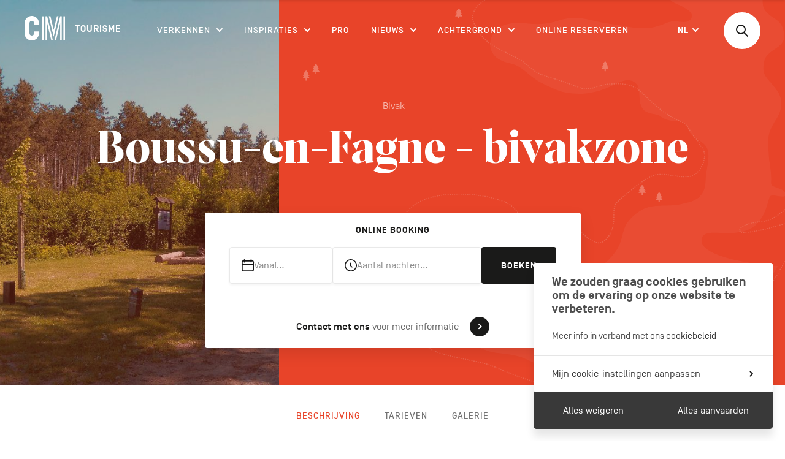

--- FILE ---
content_type: text/html; charset=UTF-8
request_url: https://www.cm-tourisme.be/nl/a/aire-de-bivouac-de-boussu-en-fagne
body_size: 52029
content:


    <!doctype html>
<!--[if IE 9]><html class="ie ie9 no-js preload" lang="nl"><![endif]-->
<!--[if gt IE 9]><!--><html class="no-js preload" lang="nl" style="--themeColor: #e84429;"><!--<![endif]-->
<head>
    
<!-- Biskit SDK Script -->
<script>
window.biskitSdk = window.biskitSdk || {}
window.biskitSdk.consentFunction = null
window.biskitSdk.registerConsentFunction = (callback) => {
    window.biskitSdk.consentFunction = callback
    return true
}
</script>
<!-- END Biskit SDK Script -->

<!-- Google Tag Manager -->
<script>(function(w,d,s,l,i){w[l]=w[l]||[];w[l].push({'gtm.start':
new Date().getTime(),event:'gtm.js'});var f=d.getElementsByTagName(s)[0],
j=d.createElement(s),dl=l!='dataLayer'?'&l='+l:'';j.async=true;j.src=
'https://www.googletagmanager.com/gtm.js?id='+i+dl;f.parentNode.insertBefore(j,f);
})(window,document,'script','dataLayer','GTM-KLCH8LV');</script>
<!-- End Google Tag Manager -->

    <meta charset="utf-8">
    <meta http-equiv="X-UA-Compatible" content="IE=edge">

    <!-- Metas -->
    <title>Boussu-en-Fagne - bivakzone - CM Tourisme</title>

    <meta name="description" content="In bivakgebieden is het verboden vuur aan te steken. Kachels worden aanbevolen. U kunt al uw uitrusting meenemen, evenals uw voedsel- en watervoorraden. Tenten zijn toegestaan ​​van 16.00 uur tot 10.00 uur, geen tenten gedurende de dag. [...]">
    <meta name="keywords" content="">

    <meta property="og:site_name" content="CM Tourisme">
    <meta property="og:title" content="Boussu-en-Fagne - bivakzone - CM Tourisme">
    <meta property="og:description" content="In bivakgebieden is het verboden vuur aan te steken. Kachels worden aanbevolen. U kunt al uw uitrusting meenemen, evenals uw voedsel- en watervoorraden. Tenten zijn toegestaan ​​van 16.00 uur tot 10.00 uur, geen tenten gedurende de dag. [...]">
    <meta property="og:type" content="website">
    <meta property="og:url" content="https://www.cm-tourisme.be/nl/a/aire-de-bivouac-de-boussu-en-fagne">
    <meta property="og:image" content="https://pivotweb.tourismewallonie.be/PivotWeb-3.1/img/OTH-A0-002W-05GN;w=1800">
    <meta property="og:image:width" content="1800">
    <meta property="og:image:height" content="945">

    <meta name="twitter:card" content="summary_large_image">
    <meta name="twitter:site" content="CM Tourisme">
    <meta name="twitter:creator" content="">
    <meta name="twitter:title" content="Boussu-en-Fagne - bivakzone - CM Tourisme">
    <meta name="twitter:description" content="In bivakgebieden is het verboden vuur aan te steken. Kachels worden aanbevolen. U kunt al uw uitrusting meenemen, evenals uw voedsel- en watervoorraden. Tenten zijn toegestaan ​​van 16.00 uur tot 10.00 uur, geen tenten gedurende de dag. [...]">
    <meta name="twitter:image" content="https://pivotweb.tourismewallonie.be/PivotWeb-3.1/img/OTH-A0-002W-05GN;w=1800">

    <!-- Viewport -->
    <meta name="viewport" content="width=device-width, initial-scale=1, maximum-scale=5, user-scalable=yes">

    <!-- CSS -->
        <link href="/static/css/app.css?id=126bf16e15426e0bf08c" rel="stylesheet">
<style>    .activity__intro,
    .activity__intro__bgcolor,
    .internal-nav__link::before,
    .slideshow__pagination,
    .activity__intro__fig.is-empty {
        background-color: #e84429;
    }

    html:not(.mobile) .internal-nav__link:hover,
    .internal-nav__link.is-current {
        color: #e84429;
    }
</style>

    <!-- Icons -->
    <link rel="manifest" href="/static/img/app-icons/manifest.json">
    <link rel="shortcut icon" href="/static/img/app-icons/favicon.ico">
    <link rel="mask-icon" href="/static/img/app-icons/safari-pinned-tab.svg" color="#000000">
    <link rel="icon" type="image/png" href="/static/img/app-icons/favicon-32x32.png" sizes="32x32">
    <link rel="icon" type="image/png" href="/static/img/app-icons/favicon-16x16.png" sizes="16x16">
    <link rel="apple-touch-icon" sizes="120x120" href="/static/img/app-icons/apple-touch-icon.png">
    <link rel="apple-touch-icon" sizes="152x152" href="/static/img/app-icons/apple-touch-icon_152.png">
    <link rel="apple-touch-icon" sizes="180x180" href="/static/img/app-icons/apple-touch-icon_180.png">
    <link rel="apple-touch-icon" sizes="192x192" href="/static/img/app-icons/apple-touch-icon_192.png">

    <!-- Web App -->
    <meta name="theme-color" content="#ffffff">
    <meta name="mobile-web-app-capable" content="yes">
    <meta name="apple-mobile-web-app-capable" content="yes">
    <meta name="apple-mobile-web-app-title" content="CM Tourisme">
    <meta name="apple-mobile-web-app-status-bar-style" content="translucent">

    <!-- Windows Tiles -->
    <meta name="application-name" content="CM Tourisme">
    <meta name="msapplication-config" content="/static/img/app-icons/browserconfig.xml">
    <meta name="msapplication-TileColor" content="#000000">
    <meta name="msapplication-square70x70logo" content="/static/img/app-icons/win/smalltile.png">
    <meta name="msapplication-square150x150logo" content="/static/img/app-icons/win/mediumtile.png">
    <meta name="msapplication-wide310x150logo" content="/static/img/app-icons/win/widetile.png">
    <meta name="msapplication-square310x310logo" content="/static/img/app-icons/win/largetile.png">


    <link rel="author" href="/humans.txt">
</head>





    <body data-v="activity" class="">

        
<!-- Google Tag Manager (noscript) -->
<noscript><iframe src="https://www.googletagmanager.com/ns.html?id=GTM-KLCH8LV"
height="0" width="0" style="display:none;visibility:hidden"></iframe></noscript>
<!-- End Google Tag Manager (noscript) -->




                    <header
    id="header"
    class="header | ctn ctn--spread | noselect has-line"
    data-layout-component="Menu"
>

    <a
        class="skipLink | sr-only no-outline | js-skipLink"
        href="#content"
    >Passer au contenu</a>

    <div class="header__wrapper | row">
        <h1 class="header__title">
            <a href="https://www.cm-tourisme.be/nl/"><span class="visually-hidden">CM Tourisme NL</span></a>
            <svg class="header__logo db | logo logo--cm" width="161" height="40" viewBox="0 0 161 40" aria-hidden="true">
    <title>CM Tourisme NL</title>
    <g fill="none" fill-rule="evenodd">
        <g class="logo__el | logo__visu" fill-rule="nonzero">
            <path d="M11.8,0 C5.3,0 0,5.3 0,11.8 L0,28.2 C0,34.8 5.3,40 11.8,40 C18.3,40 23.6,34.7 23.6,28.2 L23.6,25.2 L15.6,25.2 L15.6,28.2 C15.6,30.3 13.9,32 11.8,32 C9.7,32 8,30.3 8,28.2 L8,11.8 C8,9.7 9.7,8 11.8,8 C13.9,8 15.6,9.7 15.6,11.8 L15.6,14.8 L23.6,14.8 L23.6,11.8 C23.6,5.3 18.3,0 11.8,0"/>
            <rect width="2.6" height="38.8" x="28.9" y=".6"/>
            <polygon points="36.9 .6 34.2 .6 34.2 39.4 36.9 39.4 36.9 11.7 43.5 39.4 46.1 39.4"/>
            <rect width="2.6" height="38.8" x="63.4" y=".6"/>
            <polygon points="48.8 39.4 51.4 39.4 58.1 11.7 58.1 39.4 60.7 39.4 60.7 .6 58.1 .6"/>
            <polygon points="52.8 .6 47.5 22.8 42.2 .6 39.5 .6 47.5 33.9 55.4 .6"/>
        </g>
        <text class="logo__el | logo__text" font-family="SimplonNorm-Bold, Simplon Norm" font-size="15" font-weight="bold" letter-spacing="1.071">
            <tspan x="82" y="26">TOURISME</tspan>
        </text>
    </g>
</svg>
        </h1>


        <button class="menuBtn | m-only | js-Menu-toggleBtn">
            Menu
            <span class="menuBtn__icon">
                <span class="menuBtn__icon__bar"></span>
                <span class="menuBtn__icon__bar"></span>
                <span class="menuBtn__icon__bar"></span>
            </span>
        </button>


        <div class="header__scrollarea | js-Menu-scrollArea">
            

<nav class="nav">
    <h2 class="sr-only">Navigation principale</h2>

    <ul class="navList">
                    

<li
    class="navItem navItem--megamenu | js-Menu-submenu"
    data-type="megamenu"
>
    <button
    class="navItem__label | navToggleBtn | js-Menu-stg js-Submenu-toggleBtn"
    type="button"
    aria-haspopup="true"
    aria-expanded="false"
>
    Verkennen
    <svg
    class="icon icon--arrow | iconArrow"
    width="10"
    height="6"
    viewBox="0 0 10 6"
    aria-hidden="true"
>
    <g fill="none" fill-rule="evenodd" stroke-linecap="round" stroke-linejoin="round" stroke-width="2" transform="translate(1 1)">
        <line class="iconArrow__line" x2="4" y2="4"/>
        <line class="iconArrow__line" x1="8" x2="4" y2="4"/>
    </g>
</svg>
</button>

    <div class="megamenu">
        <div class="megamenu__inner | js-Submenu-content">
            <div class="titleBar | ctn | m-only">
    <button class="menuBackBtn | js-Submenu-backBtn">
        

<svg
    class="menuBackBtn__arrow | icon icon--arrow-full"
    width="20"
    height="12"
    viewBox="0 0 20 12"
    aria-hidden="true"
>
    <g transform="rotate(180 10 6)">
        <path fill="#1A1A19" d="M13.2928932,0.292893219 C13.6834175,-0.0976310729 14.3165825,-0.0976310729 14.7071068,0.292893219 L14.7071068,0.292893219 L19.7071068,5.29289322 C20.0976311,5.68341751 20.0976311,6.31658249 19.7071068,6.70710678 L19.7071068,6.70710678 L14.7071068,11.7071068 C14.3165825,12.0976311 13.6834175,12.0976311 13.2928932,11.7071068 C12.9023689,11.3165825 12.9023689,10.6834175 13.2928932,10.2928932 L13.2928932,10.2928932 L16.585,7 L1,7 C0.487164161,7 0.0644928393,6.61395981 0.00672773133,6.11662113 L0,6 C0,5.44771525 0.44771525,5 1,5 L1,5 L16.585,5 L13.2928932,1.70710678 C12.9324093,1.34662282 12.9046797,0.779391764 13.2097046,0.387100557 Z"/>
    </g>
</svg>


        Verkennen
    </button>
</div>
            <ul class="megamenu__list">
                                    <li class="megamenuItem | js-Submenu-megamenuItem">
                        <button
                            class="megamenuItem__title | title title--small | js-Submenu-stg js-subToggleBtn js-Submenu-focusTarget"
                            aria-label="Activiteiten"
                            aria-haspopup="true"
                            aria-expanded="false"
                        >
                            <span>Activiteiten</span>
                        </button>

                        <div class="megamenuPanel | js-panel">
                            <div class="titleBar | ctn | m-only">
    <button class="menuBackBtn | js-backBtn">
        

<svg
    class="menuBackBtn__arrow | icon icon--arrow-full"
    width="20"
    height="12"
    viewBox="0 0 20 12"
    aria-hidden="true"
>
    <g transform="rotate(180 10 6)">
        <path fill="#1A1A19" d="M13.2928932,0.292893219 C13.6834175,-0.0976310729 14.3165825,-0.0976310729 14.7071068,0.292893219 L14.7071068,0.292893219 L19.7071068,5.29289322 C20.0976311,5.68341751 20.0976311,6.31658249 19.7071068,6.70710678 L19.7071068,6.70710678 L14.7071068,11.7071068 C14.3165825,12.0976311 13.6834175,12.0976311 13.2928932,11.7071068 C12.9023689,11.3165825 12.9023689,10.6834175 13.2928932,10.2928932 L13.2928932,10.2928932 L16.585,7 L1,7 C0.487164161,7 0.0644928393,6.61395981 0.00672773133,6.11662113 L0,6 C0,5.44771525 0.44771525,5 1,5 L1,5 L16.585,5 L13.2928932,1.70710678 C12.9324093,1.34662282 12.9046797,0.779391764 13.2097046,0.387100557 Z"/>
    </g>
</svg>


        Activiteiten
    </button>
</div>

                            <div class="megamenuPanel__content | m-ctn">
                                <ul class="megamenuPanel__list | row row--space">
                                                                            <li class="megamenuPanel__el | js-stg">
                                            <a href="https://www.cm-tourisme.be/nl/c/activiteiten?subcategory=musea-en-erfgoed">Musea en Erfgoed</a>
                                        </li>
                                                                            <li class="megamenuPanel__el | js-stg">
                                            <a href="https://www.cm-tourisme.be/nl/c/activiteiten?subcategory=ambachtslieden-en-producenten">Ambachtslieden en Producenten</a>
                                        </li>
                                                                            <li class="megamenuPanel__el | js-stg">
                                            <a href="https://www.cm-tourisme.be/nl/c/activiteiten?subcategory=recreatie-en-uitgaan">Recreatie en Uitgaan</a>
                                        </li>
                                                                    </ul>

                                                                    <a class="megamenuPanel__cta | btn-inline | c-orange | js-stg" href="https://www.cm-tourisme.be/nl/c/activiteiten">
                                        

<svg
    class="icon icon--arrow-full"
    width="20"
    height="12"
    viewBox="0 0 20 12"
    aria-hidden="true"
>
    <g>
        <path fill="#1A1A19" d="M13.2928932,0.292893219 C13.6834175,-0.0976310729 14.3165825,-0.0976310729 14.7071068,0.292893219 L14.7071068,0.292893219 L19.7071068,5.29289322 C20.0976311,5.68341751 20.0976311,6.31658249 19.7071068,6.70710678 L19.7071068,6.70710678 L14.7071068,11.7071068 C14.3165825,12.0976311 13.6834175,12.0976311 13.2928932,11.7071068 C12.9023689,11.3165825 12.9023689,10.6834175 13.2928932,10.2928932 L13.2928932,10.2928932 L16.585,7 L1,7 C0.487164161,7 0.0644928393,6.61395981 0.00672773133,6.11662113 L0,6 C0,5.44771525 0.44771525,5 1,5 L1,5 L16.585,5 L13.2928932,1.70710678 C12.9324093,1.34662282 12.9046797,0.779391764 13.2097046,0.387100557 Z"/>
    </g>
</svg>

                                        Alles zien
                                    </a>
                                

                                                                    <div class="menuHLCtn | row row--space | ta-l">
                                        <h3 class="sr-only">in_the_spotlight</h3>

                                                                                    <a class="menuHL | js-stg"  href="https://www.cm-tourisme.be/nl/a/parcours-carolo-street-art-tour-1">
                                                <span class="menuHL__text | title | fill">Carolo Street Art Tour</span>

                                                <figure class="menuHL__fig">
                                                                                                        <img
                                                        class="menuHL__img | fill of"
                                                        src="https://www.cm-tourisme.be/uploads/_420x210_crop_center-center_none/DSC_1422-STREETART-110221.jpg"
                                                        alt="Carolo Street Art Tour"
                                                    >
                                                </figure>
                                            </a>
                                                                                    <a class="menuHL | js-stg"  href="https://www.cm-tourisme.be/nl/a/sint-maternus-basiliek">
                                                <span class="menuHL__text | title | fill">Sint-Maternus Basiliek</span>

                                                <figure class="menuHL__fig">
                                                                                                        <img
                                                        class="menuHL__img | fill of"
                                                        src="https://www.cm-tourisme.be/uploads/_420x210_crop_center-center_none/180817_Walcourt_13_2025-09-09-063811.jpg"
                                                        alt="Sint-Maternus Basiliek"
                                                    >
                                                </figure>
                                            </a>
                                                                            </div>
                                                            </div>
                        </div>
                    </li>
                                    <li class="megamenuItem | js-Submenu-megamenuItem">
                        <button
                            class="megamenuItem__title | title title--small | js-Submenu-stg js-subToggleBtn"
                            aria-label="Wandelingen"
                            aria-haspopup="true"
                            aria-expanded="false"
                        >
                            <span>Wandelingen</span>
                        </button>

                        <div class="megamenuPanel | js-panel">
                            <div class="titleBar | ctn | m-only">
    <button class="menuBackBtn | js-backBtn">
        

<svg
    class="menuBackBtn__arrow | icon icon--arrow-full"
    width="20"
    height="12"
    viewBox="0 0 20 12"
    aria-hidden="true"
>
    <g transform="rotate(180 10 6)">
        <path fill="#1A1A19" d="M13.2928932,0.292893219 C13.6834175,-0.0976310729 14.3165825,-0.0976310729 14.7071068,0.292893219 L14.7071068,0.292893219 L19.7071068,5.29289322 C20.0976311,5.68341751 20.0976311,6.31658249 19.7071068,6.70710678 L19.7071068,6.70710678 L14.7071068,11.7071068 C14.3165825,12.0976311 13.6834175,12.0976311 13.2928932,11.7071068 C12.9023689,11.3165825 12.9023689,10.6834175 13.2928932,10.2928932 L13.2928932,10.2928932 L16.585,7 L1,7 C0.487164161,7 0.0644928393,6.61395981 0.00672773133,6.11662113 L0,6 C0,5.44771525 0.44771525,5 1,5 L1,5 L16.585,5 L13.2928932,1.70710678 C12.9324093,1.34662282 12.9046797,0.779391764 13.2097046,0.387100557 Z"/>
    </g>
</svg>


        Wandelingen
    </button>
</div>

                            <div class="megamenuPanel__content | m-ctn">
                                <ul class="megamenuPanel__list | row row--space">
                                                                            <li class="megamenuPanel__el | js-stg">
                                            <a href="https://www.cm-tourisme.be/nl/balades-a-pied">Te voet</a>
                                        </li>
                                                                            <li class="megamenuPanel__el | js-stg">
                                            <a href="https://www.cm-tourisme.be/nl/balades-a-velo">Met de fiets</a>
                                        </li>
                                                                            <li class="megamenuPanel__el | js-stg">
                                            <a href="https://www.cm-tourisme.be/nl/balades-a-cheval">Te paard</a>
                                        </li>
                                                                            <li class="megamenuPanel__el | js-stg">
                                            <a href="https://www.cm-tourisme.be/nl/balades-a-vtt">Met de mountainbike</a>
                                        </li>
                                                                    </ul>

                                                                    <a class="megamenuPanel__cta | btn-inline | c-orange | js-stg" href="https://www.cm-tourisme.be/nl/c/wandelingen-en-tochten">
                                        

<svg
    class="icon icon--arrow-full"
    width="20"
    height="12"
    viewBox="0 0 20 12"
    aria-hidden="true"
>
    <g>
        <path fill="#1A1A19" d="M13.2928932,0.292893219 C13.6834175,-0.0976310729 14.3165825,-0.0976310729 14.7071068,0.292893219 L14.7071068,0.292893219 L19.7071068,5.29289322 C20.0976311,5.68341751 20.0976311,6.31658249 19.7071068,6.70710678 L19.7071068,6.70710678 L14.7071068,11.7071068 C14.3165825,12.0976311 13.6834175,12.0976311 13.2928932,11.7071068 C12.9023689,11.3165825 12.9023689,10.6834175 13.2928932,10.2928932 L13.2928932,10.2928932 L16.585,7 L1,7 C0.487164161,7 0.0644928393,6.61395981 0.00672773133,6.11662113 L0,6 C0,5.44771525 0.44771525,5 1,5 L1,5 L16.585,5 L13.2928932,1.70710678 C12.9324093,1.34662282 12.9046797,0.779391764 13.2097046,0.387100557 Z"/>
    </g>
</svg>

                                        Alles zien
                                    </a>
                                

                                                                    <div class="menuHLCtn | row row--space | ta-l">
                                        <h3 class="sr-only">in_the_spotlight</h3>

                                                                                    <a class="menuHL | js-stg"  href="https://www.cm-tourisme.be/nl/a/gr412-boucle-noire">
                                                <span class="menuHL__text | title | fill">Boucle Noire</span>

                                                <figure class="menuHL__fig">
                                                                                                        <img
                                                        class="menuHL__img | fill of"
                                                        src="https://www.cm-tourisme.be/uploads/_420x210_crop_center-center_none/394A9662.jpg"
                                                        alt="Boucle Noire"
                                                    >
                                                </figure>
                                            </a>
                                                                                    <a class="menuHL | js-stg"  href="https://www.cm-tourisme.be/nl/a/sur-les-traces-de-vauban">
                                                <span class="menuHL__text | title | fill">In de voetsporen van Vauban</span>

                                                <figure class="menuHL__fig">
                                                                                                        <img
                                                        class="menuHL__img | fill of"
                                                        src="https://www.cm-tourisme.be/uploads/_420x210_crop_center-center_none/VIC07456_2025-09-09-064327.jpg"
                                                        alt="In de voetsporen van Vauban"
                                                    >
                                                </figure>
                                            </a>
                                                                            </div>
                                                            </div>
                        </div>
                    </li>
                                    <li class="megamenuItem | js-Submenu-megamenuItem">
                        <button
                            class="megamenuItem__title | title title--small | js-Submenu-stg js-subToggleBtn"
                            aria-label="Overnachten"
                            aria-haspopup="true"
                            aria-expanded="false"
                        >
                            <span>Overnachten</span>
                        </button>

                        <div class="megamenuPanel | js-panel">
                            <div class="titleBar | ctn | m-only">
    <button class="menuBackBtn | js-backBtn">
        

<svg
    class="menuBackBtn__arrow | icon icon--arrow-full"
    width="20"
    height="12"
    viewBox="0 0 20 12"
    aria-hidden="true"
>
    <g transform="rotate(180 10 6)">
        <path fill="#1A1A19" d="M13.2928932,0.292893219 C13.6834175,-0.0976310729 14.3165825,-0.0976310729 14.7071068,0.292893219 L14.7071068,0.292893219 L19.7071068,5.29289322 C20.0976311,5.68341751 20.0976311,6.31658249 19.7071068,6.70710678 L19.7071068,6.70710678 L14.7071068,11.7071068 C14.3165825,12.0976311 13.6834175,12.0976311 13.2928932,11.7071068 C12.9023689,11.3165825 12.9023689,10.6834175 13.2928932,10.2928932 L13.2928932,10.2928932 L16.585,7 L1,7 C0.487164161,7 0.0644928393,6.61395981 0.00672773133,6.11662113 L0,6 C0,5.44771525 0.44771525,5 1,5 L1,5 L16.585,5 L13.2928932,1.70710678 C12.9324093,1.34662282 12.9046797,0.779391764 13.2097046,0.387100557 Z"/>
    </g>
</svg>


        Overnachten
    </button>
</div>

                            <div class="megamenuPanel__content | m-ctn">
                                <ul class="megamenuPanel__list | row row--space">
                                                                            <li class="megamenuPanel__el | js-stg">
                                            <a href="https://www.cm-tourisme.be/nl/c/overnachten?subcategory=vakantiedorpen">Vakantiedorpen</a>
                                        </li>
                                                                            <li class="megamenuPanel__el | js-stg">
                                            <a href="https://www.cm-tourisme.be/nl/c/overnachten?subcategory=hotels-en-herbergen">Hotels en Herbergen</a>
                                        </li>
                                                                            <li class="megamenuPanel__el | js-stg">
                                            <a href="https://www.cm-tourisme.be/nl/c/overnachten?subcategory=gastenkamers">Gastenkamers</a>
                                        </li>
                                                                            <li class="megamenuPanel__el | js-stg">
                                            <a href="https://www.cm-tourisme.be/nl/c/overnachten?subcategory=gites-en-b-bs">Gîtes en B&B's</a>
                                        </li>
                                                                            <li class="megamenuPanel__el | js-stg">
                                            <a href="https://www.cm-tourisme.be/nl/c/overnachten?subcategory=campings-en-standplaatsen">Campings en Standplaatsen</a>
                                        </li>
                                                                            <li class="megamenuPanel__el | js-stg">
                                            <a href="https://www.cm-tourisme.be/nl/c/overnachten?subcategory=atypische-accommodaties">Atypische accommodaties</a>
                                        </li>
                                                                            <li class="megamenuPanel__el | js-stg">
                                            <a href="https://www.cm-tourisme.be/nl/c/overnachten?subcategory=bivakken">Bivakken</a>
                                        </li>
                                                                    </ul>

                                                                    <a class="megamenuPanel__cta | btn-inline | c-orange | js-stg" href="https://www.cm-tourisme.be/nl/c/overnachten">
                                        

<svg
    class="icon icon--arrow-full"
    width="20"
    height="12"
    viewBox="0 0 20 12"
    aria-hidden="true"
>
    <g>
        <path fill="#1A1A19" d="M13.2928932,0.292893219 C13.6834175,-0.0976310729 14.3165825,-0.0976310729 14.7071068,0.292893219 L14.7071068,0.292893219 L19.7071068,5.29289322 C20.0976311,5.68341751 20.0976311,6.31658249 19.7071068,6.70710678 L19.7071068,6.70710678 L14.7071068,11.7071068 C14.3165825,12.0976311 13.6834175,12.0976311 13.2928932,11.7071068 C12.9023689,11.3165825 12.9023689,10.6834175 13.2928932,10.2928932 L13.2928932,10.2928932 L16.585,7 L1,7 C0.487164161,7 0.0644928393,6.61395981 0.00672773133,6.11662113 L0,6 C0,5.44771525 0.44771525,5 1,5 L1,5 L16.585,5 L13.2928932,1.70710678 C12.9324093,1.34662282 12.9046797,0.779391764 13.2097046,0.387100557 Z"/>
    </g>
</svg>

                                        Alles zien
                                    </a>
                                

                                                                    <div class="menuHLCtn | row row--space | ta-l">
                                        <h3 class="sr-only">in_the_spotlight</h3>

                                                                                    <a class="menuHL | js-stg" >
                                                <span class="menuHL__text | title | fill">La Cantinière</span>

                                                <figure class="menuHL__fig">
                                                                                                        <img
                                                        class="menuHL__img | fill of"
                                                        src="https://www.cm-tourisme.be/uploads/_420x210_crop_center-center_none/chambre-la-Cantinière.jpg"
                                                        alt="La Cantinière"
                                                    >
                                                </figure>
                                            </a>
                                                                                    <a class="menuHL | js-stg"  href="https://www.cm-tourisme.be/nl/a/villa-adelaide">
                                                <span class="menuHL__text | title | fill">Villa Adélaïde</span>

                                                <figure class="menuHL__fig">
                                                                                                        <img
                                                        class="menuHL__img | fill of"
                                                        src="https://www.cm-tourisme.be/uploads/_420x210_crop_center-center_none/Villa-Adélaide-2_2025-09-09-064841.jpg"
                                                        alt="Villa Adélaïde"
                                                    >
                                                </figure>
                                            </a>
                                                                            </div>
                                                            </div>
                        </div>
                    </li>
                                    <li class="megamenuItem | js-Submenu-megamenuItem">
                        <button
                            class="megamenuItem__title | title title--small | js-Submenu-stg js-subToggleBtn"
                            aria-label="Eten en drinken"
                            aria-haspopup="true"
                            aria-expanded="false"
                        >
                            <span>Eten en drinken</span>
                        </button>

                        <div class="megamenuPanel | js-panel">
                            <div class="titleBar | ctn | m-only">
    <button class="menuBackBtn | js-backBtn">
        

<svg
    class="menuBackBtn__arrow | icon icon--arrow-full"
    width="20"
    height="12"
    viewBox="0 0 20 12"
    aria-hidden="true"
>
    <g transform="rotate(180 10 6)">
        <path fill="#1A1A19" d="M13.2928932,0.292893219 C13.6834175,-0.0976310729 14.3165825,-0.0976310729 14.7071068,0.292893219 L14.7071068,0.292893219 L19.7071068,5.29289322 C20.0976311,5.68341751 20.0976311,6.31658249 19.7071068,6.70710678 L19.7071068,6.70710678 L14.7071068,11.7071068 C14.3165825,12.0976311 13.6834175,12.0976311 13.2928932,11.7071068 C12.9023689,11.3165825 12.9023689,10.6834175 13.2928932,10.2928932 L13.2928932,10.2928932 L16.585,7 L1,7 C0.487164161,7 0.0644928393,6.61395981 0.00672773133,6.11662113 L0,6 C0,5.44771525 0.44771525,5 1,5 L1,5 L16.585,5 L13.2928932,1.70710678 C12.9324093,1.34662282 12.9046797,0.779391764 13.2097046,0.387100557 Z"/>
    </g>
</svg>


        Eten en drinken
    </button>
</div>

                            <div class="megamenuPanel__content | m-ctn">
                                <ul class="megamenuPanel__list | row row--space">
                                                                            <li class="megamenuPanel__el | js-stg">
                                            <a href="https://www.cm-tourisme.be/nl/c/eten-en-drinken?subcategory=restaurants-en-bars">Restaurants en Bars</a>
                                        </li>
                                                                            <li class="megamenuPanel__el | js-stg">
                                            <a href="https://www.cm-tourisme.be/nl/c/eten-en-drinken?subcategory=streekwinkeltjes">Streekwinkeltjes</a>
                                        </li>
                                                                    </ul>

                                                                    <a class="megamenuPanel__cta | btn-inline | c-orange | js-stg" href="https://www.cm-tourisme.be/nl/c/eten-en-drinken">
                                        

<svg
    class="icon icon--arrow-full"
    width="20"
    height="12"
    viewBox="0 0 20 12"
    aria-hidden="true"
>
    <g>
        <path fill="#1A1A19" d="M13.2928932,0.292893219 C13.6834175,-0.0976310729 14.3165825,-0.0976310729 14.7071068,0.292893219 L14.7071068,0.292893219 L19.7071068,5.29289322 C20.0976311,5.68341751 20.0976311,6.31658249 19.7071068,6.70710678 L19.7071068,6.70710678 L14.7071068,11.7071068 C14.3165825,12.0976311 13.6834175,12.0976311 13.2928932,11.7071068 C12.9023689,11.3165825 12.9023689,10.6834175 13.2928932,10.2928932 L13.2928932,10.2928932 L16.585,7 L1,7 C0.487164161,7 0.0644928393,6.61395981 0.00672773133,6.11662113 L0,6 C0,5.44771525 0.44771525,5 1,5 L1,5 L16.585,5 L13.2928932,1.70710678 C12.9324093,1.34662282 12.9046797,0.779391764 13.2097046,0.387100557 Z"/>
    </g>
</svg>

                                        Alles zien
                                    </a>
                                

                                                                    <div class="menuHLCtn | row row--space | ta-l">
                                        <h3 class="sr-only">in_the_spotlight</h3>

                                                                                    <a class="menuHL | js-stg"  href="https://www.cm-tourisme.be/nl/a/maison-du-tourisme-du-pays-de-charleroi">
                                                <span class="menuHL__text | title | fill">Winkel van carolos producenten en scheppers</span>

                                                <figure class="menuHL__fig">
                                                                                                        <img
                                                        class="menuHL__img | fill of"
                                                        src="https://www.cm-tourisme.be/uploads/_420x210_crop_center-center_none/279752426_2937536816392762_8693919550395182188_n.jpg"
                                                        alt="Winkel van carolos producenten en scheppers"
                                                    >
                                                </figure>
                                            </a>
                                                                                    <a class="menuHL | js-stg"  href="https://www.cm-tourisme.be/nl/a/la-brasserie-des-fagnes">
                                                <span class="menuHL__text | title | fill">Brouwerij van Fagnes</span>

                                                <figure class="menuHL__fig">
                                                                                                        <img
                                                        class="menuHL__img | fill of"
                                                        src="https://www.cm-tourisme.be/uploads/_420x210_crop_center-center_none/Brasserie-des-Fagnes-3_2025-09-09-065701.jpg"
                                                        alt="Brouwerij van Fagnes"
                                                    >
                                                </figure>
                                            </a>
                                                                            </div>
                                                            </div>
                        </div>
                    </li>
                            </ul>

            <div class="megamenu__bg | fill | m-hidden">
                <svg
  class="megamenu__illu | illu illu--submenupanel"
  width="777"
  height="287"
  viewBox="0 0 777 287"
  preserveAspectRatio="xMinYMin meet"
  aria-hidden="true"
>
    <g fill="none" fill-rule="evenodd">
        <path fill="#f9f8f5" d="M55.1193798,360.884536 C54.2524633,331.309984 40.9589587,297.051265 51.3996485,275.349601 C61.04645,255.310593 94.1541788,247.496581 101.009415,228.668062 C117.379531,183.773997 143.641446,219.351537 181.557264,188.879716 C188.615094,183.208788 217.593191,186.079578 227.765325,169.438888 C240.750226,148.184681 231.390827,117.369025 242.538242,106.090754 C280.649586,67.5081867 312.09651,138.957647 418.352673,129.907241 C448.767778,127.314345 465.62789,119.563919 493.154844,106.568826 C544.611519,82.2766222 549.290041,57.7842399 592.049283,48.4936199 C649.091445,36.0967064 648.471883,-5.63454504 636.69077,-25.8855061 C624.386681,-47.0290262 607.550127,-54.3979362 579.650964,-58.1165393 C555.469177,-61.3405846 510.208127,-46.9607301 460.607784,-63.0762467 C395.725681,-84.1538257 374.589881,-61.300549 301.884328,-53.9810947 L-64.3796052,153.565243 L55.1193798,360.884536 Z" transform="rotate(30 289.334 144.547)"/>
        <path stroke="#d7e8ea" stroke-dasharray="0 3.558" stroke-linecap="round" stroke-linejoin="round" stroke-width="1.898" d="M216.398057,-88.1170592 C256.931932,-109.932766 354.047617,-98.3676948 429.186158,-89.55411 C458.871521,-86.074289 485.630366,-90.2260417 503.344279,-86.1159782 C534.675962,-78.8399888 599.83338,-46.800622 608.541676,-32.7562704 C630.958659,3.38825533 608.158354,14.0239028 601.644332,29.2036717 C582.097352,74.7454307 499.896835,91.166066 467.127694,122.146037 C434.700102,152.804756 414.656769,147.321402 329.161155,179.799731 C293.799673,193.240816 279.852639,172.690499 242.031506,171.378515 C211.889105,170.336286 182.574779,166.890797 148.083144,201.316257 C112.866637,236.462694 82.5006313,257.344073 54.5303899,269.306417 C23.9260364,282.396822 31.2140743,292.578793 7.89530152,317.300481 C-8.63670093,334.836915 7.56112311,325.893359 -5.11062728,337.313744 C-29.4687932,359.264327 -6.15002042,414.54419 27.3661082,418.178506 C59.1056855,421.621543 83.6333978,409.06574 115.318917,413.013952 C142.908293,416.45944 196.973937,463.538795 220.513857,483.583937" opacity=".589" transform="rotate(30 301.5 191.483)"/>
        <path stroke="#d7e8ea" stroke-dasharray="0 3.558" stroke-linecap="round" stroke-linejoin="round" stroke-width="1.898" d="M265.455378,-103.865187 C287.87236,-67.7206615 265.072055,-57.0850141 258.558034,-41.9052452 C239.011054,3.63651385 156.810537,20.0571492 124.041395,51.0371202 C91.6138037,81.6958392 71.5704708,76.2124849 -13.9251435,108.690814" opacity=".776" transform="rotate(30 130.588 2.413)"/>
        <path fill="#d0e9e9" d="M332.230386,281 L332.038179,281.27435 C332.717263,281.335375 333.317771,281.902086 333.5,282.731121 L333.5,282.731121 L331.834,281.566 L330.832386,283 C330.575886,282.169347 331.128026,281.319041 332.077266,281.039336 L332.230386,281 Z M362.618582,273.050058 C363.422838,272.8382 364.239635,273.318412 364.451281,274.120336 C364.659792,274.92069 364.180061,275.743015 363.374238,275.951735 C362.577821,276.158885 361.757888,275.680242 361.549377,274.879888 C361.339299,274.077964 361.81903,273.258778 362.618582,273.050058 Z M320.620766,272.049367 C321.424143,271.839107 322.239624,272.320132 322.449925,273.118816 C322.661738,273.922038 322.182132,274.740386 321.378755,274.950646 C320.578403,275.160905 319.75687,274.67988 319.551108,273.878171 C319.336269,273.077974 319.818901,272.259626 320.620766,272.049367 Z M328.618763,271.049528 C329.420298,270.838633 330.243085,271.321113 330.451059,272.119177 C330.660551,272.921794 330.177808,273.739583 329.37931,273.950478 C328.577776,274.161373 327.759543,273.678893 327.548533,272.879311 C327.340559,272.078212 327.820265,271.260423 328.618763,271.049528 Z M463.518021,270.268388 C463.647052,269.449429 464.416208,268.89059 465.228933,269.018132 C466.048361,269.145675 466.608051,269.912611 466.482372,270.73157 C466.356693,271.552208 465.585861,272.109369 464.768109,271.981826 C463.952033,271.855961 463.390666,271.089026 463.518021,270.268388 Z M479.518427,269.271432 C479.643929,268.450831 480.412005,267.89095 481.23363,268.017968 C482.050234,268.148328 482.609139,268.915448 482.481963,269.731035 C482.358133,270.551636 481.590057,271.111517 480.77178,270.981156 C479.950156,270.854139 479.389577,270.087019 479.518427,269.271432 Z M343.619341,266.049694 C344.420722,265.838685 345.242139,266.319231 345.451731,267.120142 C345.658241,267.924132 345.183576,268.741985 344.382194,268.951454 C343.580813,269.159383 342.757855,268.680377 342.548263,267.877926 C342.341753,267.077016 342.816418,266.257623 343.619341,266.049694 Z M422.518088,267.268939 C422.642395,266.449247 423.412772,265.888061 424.232217,266.01895 C425.051663,266.146566 425.609409,266.910631 425.48183,267.730323 C425.354252,268.546742 424.590418,269.109565 423.767701,268.981948 C422.951527,268.854331 422.39051,268.088631 422.518088,267.268939 Z M318.623156,265.049065 C319.424971,264.839962 320.24484,265.318342 320.450935,266.120154 C320.660039,266.921967 320.181657,267.741832 319.379841,267.950935 C318.57953,268.160038 317.758157,267.681658 317.549053,266.879846 C317.339949,266.079537 317.818331,265.258168 318.623156,265.049065 Z M433.517386,266.268628 C433.645382,265.449799 434.415001,264.890238 435.230566,265.018232 C436.049414,265.146225 436.612269,265.912544 436.480991,266.731372 C436.352995,267.550201 435.58994,268.109762 434.767811,267.981768 C433.952245,267.855416 433.392672,267.087456 433.517386,266.268628 Z M333.620842,263.050202 C334.423647,262.83763 335.241513,263.320062 335.450874,264.120597 C335.660236,264.92264 335.181265,265.742774 334.378461,265.950823 C333.580175,266.160379 332.75779,265.680962 332.548429,264.87892 C332.340573,264.078385 332.821051,263.259758 333.620842,263.050202 Z M475.518367,264.269263 C475.643487,263.450569 476.412559,262.888654 477.231679,263.018712 C478.04913,263.145434 478.606331,263.910772 478.482879,264.727799 C478.356091,265.549828 477.58702,266.110075 476.771237,265.981685 C475.948781,265.851628 475.389911,265.08629 475.518367,264.269263 Z M507.518232,263.269464 C507.648273,262.45064 508.410182,261.888637 509.232109,262.018715 C510.049034,262.145457 510.607545,262.910915 510.482505,263.728071 C510.355798,264.546895 509.587221,265.108898 508.768628,264.982156 C507.95337,264.852078 507.389858,264.08662 507.518232,263.269464 Z M394.51786,262.268089 C394.647975,261.449343 395.415653,260.891033 396.230499,261.017995 C397.048597,261.144958 397.606465,261.911617 397.482856,262.731991 C397.354368,263.547482 396.586689,264.109048 395.768591,263.982085 C394.953745,263.855122 394.390998,263.088463 394.51786,262.268089 Z M371.621328,261.049484 C372.423509,260.839047 373.241297,261.319156 373.448865,262.121936 C373.664236,262.923157 373.17887,263.741525 372.376689,263.950403 C371.57919,264.160841 370.756721,263.68229 370.550713,262.881069 C370.336902,262.076731 370.819147,261.259922 371.621328,261.049484 Z M489.518325,261.269107 C489.643133,260.4521 490.411955,259.891343 491.227372,260.017805 C492.051109,260.147594 492.608588,260.914682 492.482115,261.73169 C492.355642,262.550361 491.588485,263.111118 490.764747,262.981328 C489.947667,262.856531 489.390188,262.087779 489.518325,261.269107 Z M329.620108,260.048643 C330.422386,259.840429 331.24266,260.31977 331.451102,261.121169 C331.659545,261.922568 331.182676,262.741942 330.380398,262.950156 C329.579619,263.161366 328.760845,262.682025 328.549404,261.87763 C328.339462,261.076231 328.81783,260.259852 329.620108,260.048643 Z M481.517075,261.267445 C481.643547,260.452101 482.410696,259.891345 483.231097,260.017806 C484.051498,260.147595 484.607308,260.914684 484.4825,261.730027 C484.356029,262.550363 483.588879,263.111119 482.768478,262.98133 C481.949741,262.854869 481.393932,262.08778 481.517075,261.267445 Z M365.618414,260.049381 C366.418836,259.839356 367.237945,260.318524 367.451287,261.121287 C367.659957,261.922494 367.17877,262.74237 366.379905,262.952395 C365.58104,263.157753 364.758817,262.68014 364.548589,261.877378 C364.341476,261.077726 364.814878,260.259406 365.618414,260.049381 Z M470.518729,260.269486 C470.643627,259.448959 471.411334,258.891399 472.232331,259.01789 C473.049997,259.14771 473.611206,259.91165 473.481312,260.732177 C473.354748,261.55104 472.587042,262.108599 471.769375,261.982108 C470.948379,261.855617 470.388835,261.088349 470.518729,260.269486 Z M476.517396,260.269107 C476.647024,259.4521 477.413159,258.891343 478.22915,259.017805 C479.048465,259.147594 479.608524,259.911354 479.48222,260.73169 C479.352592,261.550361 478.586458,262.111118 477.767143,261.981328 C476.951152,261.856531 476.392754,261.087779 476.517396,260.269107 Z M369.517917,256.26809 C369.644883,255.449343 370.409935,254.891032 371.228704,255.017995 C372.047472,255.144958 372.609053,255.913246 372.482087,256.728737 C372.435249,257.02695 372.303761,257.291044 372.115858,257.500177 C372.270841,257.67089 372.38794,257.881498 372.450612,258.120893 C372.660695,258.918708 372.181394,259.738296 371.376854,259.951357 C370.580094,260.159753 369.759992,259.679198 369.548353,258.879828 C369.417622,258.37295 369.55945,257.859867 369.883639,257.497738 C369.594334,257.175591 369.44616,256.729899 369.517917,256.26809 Z M313.074,258.0641 C313.281,258.8666 312.8025,259.6871 312,259.8956 L312,259.8956 Z M449.517548,257.269068 C449.646133,256.450628 450.412697,255.892375 451.232014,256.017529 C452.051331,256.145977 452.610181,256.911721 452.481596,257.730162 C452.356308,258.548603 451.586447,259.110148 450.770427,258.981701 C449.95111,258.853253 449.39226,258.087509 449.517548,257.269068 Z M492.517839,257.267688 C492.647606,256.450009 493.411231,255.888792 494.234748,256.018688 C495.051611,256.145254 495.607277,256.912972 495.482502,257.728985 C495.356063,258.549994 494.58911,259.111211 493.772248,258.981315 C492.950394,258.854749 492.3914,258.087031 492.517839,257.267688 Z M486.518552,256.269599 C486.643144,255.45109 487.408971,254.891582 488.23294,255.017762 C489.050265,255.147263 489.608437,255.912643 489.482184,256.734472 C489.355931,257.55298 488.586782,258.110828 487.771119,257.981328 C486.952133,257.856808 486.388976,257.091428 486.518552,256.269599 Z M435.517945,256.270145 C435.642958,255.448837 436.414146,254.888855 437.230793,255.018706 C438.04744,255.145311 438.607565,255.911432 438.482552,256.731117 C438.355915,257.547555 437.586351,258.107538 436.769704,257.982556 C435.948186,257.855952 435.391308,257.086584 435.517945,256.270145 Z M350.618375,254.049325 C351.420505,253.839777 352.241005,254.316997 352.449191,255.118481 C352.663501,255.919965 352.179774,256.741334 351.376113,256.950882 C350.578575,257.16043 349.756544,256.680152 349.549889,255.878667 C349.338641,255.077183 349.817776,254.258874 350.618375,254.049325 Z M389.517399,255.270145 C389.647216,254.448837 390.411516,253.888855 391.230989,254.018706 C392.050461,254.145311 392.608676,254.909809 392.482104,255.731117 C392.35391,256.547555 391.586364,257.107538 390.770137,256.982556 C389.95391,256.851082 389.39245,256.086584 389.517399,255.270145 Z M323.6187,253.048429 C324.423648,252.841028 325.239031,253.318498 325.450703,254.122738 C325.660884,254.921009 325.179406,255.743153 324.378929,255.950554 C323.578453,256.160939 322.760088,255.680485 322.549907,254.87923 C322.338236,254.079467 322.819714,253.258815 323.6187,253.048429 Z M383.620649,253.049232 C384.421684,252.838999 385.238272,253.321757 385.451363,254.1222 C385.659787,254.921087 385.179167,255.74489 384.376577,255.950451 C383.575543,256.160685 382.755843,255.682599 382.55053,254.882155 C382.337439,254.078596 382.81806,253.259465 383.620649,253.049232 Z M427.518555,254.269066 C427.646339,253.450493 428.414665,252.88914 429.233133,253.018558 C430.048367,253.144742 430.609649,253.911547 430.481864,254.728502 C430.352462,255.548692 429.587372,256.108427 428.77052,255.982244 C427.950434,255.852826 427.389152,255.08602 427.518555,254.269066 Z M334.619755,252.049356 C335.422542,251.839354 336.241713,252.318932 336.45023,253.118726 C336.661725,253.921499 336.179159,254.740655 335.382328,254.950656 C334.579541,255.160658 333.757391,254.68108 333.550364,253.878307 C333.337379,253.078513 333.819946,252.259357 334.619755,252.049356 Z M489.517333,253.270239 C489.646532,252.45064 490.413444,251.889339 491.230047,252.018488 C492.049963,252.144325 492.608168,252.91094 492.482282,253.730538 C492.353083,254.550137 491.586172,255.108126 490.769569,254.982289 C489.949653,254.85314 489.393104,254.086526 489.517333,253.270239 Z M414.519278,252.268743 C414.64703,251.450379 415.413541,250.889168 416.233417,251.018554 C417.050059,251.144705 417.60958,251.911315 417.481829,252.731297 C417.355694,253.548045 416.587565,254.110873 415.770923,253.981487 C414.952664,253.855336 414.386674,253.085491 414.519278,252.268743 Z M514.517761,251.271024 C514.647228,250.451596 515.412417,249.891461 516.23072,250.017782 C517.049023,250.147428 517.60839,250.913667 517.482242,251.733094 C517.352774,252.550859 516.587586,253.110995 515.765963,252.981349 C514.95098,252.85669 514.391612,252.088789 514.517761,251.271024 Z M522.517352,251.27139 C522.646979,250.451727 523.414765,249.891429 524.229085,250.017787 C525.051713,250.14747 525.608442,250.91393 525.482139,251.733594 C525.355837,252.548269 524.589712,253.108566 523.772069,252.982209 C522.952764,252.854188 522.392712,252.089391 522.517352,251.27139 Z M378.62018,249.049241 C379.425628,248.839759 380.240387,249.317688 380.449897,250.121479 C380.66251,250.920615 380.17831,251.738371 379.37907,251.950956 C378.873716,252.083154 378.360327,251.940356 377.998036,251.615768 C377.67672,251.905316 377.231892,252.053135 376.770492,251.982551 C375.953261,251.854287 375.39111,251.089574 375.517838,250.269658 C375.642941,249.451366 376.41468,248.891225 377.23191,249.017865 C377.527628,249.064866 377.789947,249.195202 377.998158,249.381103 C378.169625,249.228255 378.380327,249.111743 378.62018,249.049241 Z M493.517692,250.26991 C493.646698,249.450523 494.412468,248.889368 495.227856,249.018483 C496.049859,249.144288 496.610542,249.910704 496.481535,250.73009 C496.355837,251.549477 495.586759,252.110632 494.768063,251.981517 C493.949368,251.855712 493.391993,251.085985 493.517692,250.26991 Z M318.619204,249.049431 C319.42304,248.839108 320.243282,249.31942 320.450579,250.120437 C320.660859,250.921454 320.180645,251.74037 319.379791,251.952185 C318.578938,252.158033 317.758697,251.680704 317.548417,250.876704 C317.341119,250.075687 317.818351,249.256771 318.619204,249.049431 Z M313.620876,249.049701 C314.422926,248.839122 315.242898,249.317032 315.450505,250.117532 C315.661099,250.919526 315.180168,251.740935 314.378118,251.951514 C313.580549,252.159107 312.759083,251.681196 312.548489,250.879202 C312.340882,250.077209 312.818826,249.257293 313.620876,249.049701 Z M360.619852,249.049658 C361.420271,248.838801 362.239162,249.319002 362.451581,250.119337 C362.659382,250.922751 362.17913,251.740016 361.378711,251.950873 C360.576753,252.160192 359.757863,251.68153 359.548522,250.878116 C359.340721,250.077781 359.819433,249.257438 360.619852,249.049658 Z M385.620242,248.049172 C386.420111,247.839221 387.238654,248.321331 387.451849,249.119144 C387.658819,249.921623 387.17952,250.74121 386.379651,250.951161 C385.578226,251.159556 384.75657,250.682112 384.5496,249.879633 C384.339518,249.080264 384.815705,248.259123 385.620242,248.049172 Z M355.620068,248.049183 C356.419114,247.839408 357.24112,248.320207 357.450832,249.119496 C357.660543,249.918785 357.179891,250.741042 356.380845,250.950817 C355.578738,251.160592 354.759793,250.679793 354.548551,249.880504 C354.34037,249.078153 354.821022,248.258958 355.620068,248.049183 Z M470.518249,249.269034 C470.646613,248.450615 471.41186,247.892378 472.229769,248.017529 C473.047678,248.145973 473.608859,248.914989 473.48214,249.730114 C473.353776,250.551826 472.586884,251.110063 471.765684,250.981619 C470.952712,250.856468 470.389885,250.087452 470.518249,249.269034 Z M408.517343,249.268743 C408.651358,248.450379 409.413467,247.889168 410.232089,248.018554 C411.052325,248.144705 411.609375,248.911315 411.481819,249.731297 C411.354262,250.548045 410.588924,251.110873 409.773532,250.981487 C408.950066,250.855336 408.393016,250.088726 408.517343,249.268743 Z M431.518875,248.269741 C431.647615,247.451563 432.412009,246.89218 433.229509,247.017559 C434.053445,247.146153 434.610245,247.914501 434.481505,248.732679 C434.352765,249.54925 433.588371,250.11024 432.772481,249.981647 C431.946936,249.853053 431.388526,249.089527 431.518875,248.269741 Z M420.517643,248.270002 C420.646545,247.453289 421.413514,246.889483 422.230432,247.018353 C423.047351,247.147222 423.608076,247.913999 423.482396,248.730712 C423.353494,249.549036 422.589748,250.10801 421.769607,249.982361 C420.951077,249.853491 420.391963,249.086715 420.517643,248.270002 Z M392.517803,247.27016 C392.647254,246.447697 393.414253,245.889134 394.231414,246.018655 C395.048575,246.144939 395.608452,246.912356 395.482237,247.729963 C395.356022,248.547569 394.587405,249.11099 393.768626,248.981468 C392.949846,248.855184 392.391588,248.087767 392.517803,247.27016 Z M428.517603,247.271526 C428.644623,246.451099 429.414782,245.889671 430.229961,246.018365 C431.046748,246.147059 431.607887,246.911182 431.482475,247.731608 C431.353847,248.552034 430.585296,249.110246 429.770117,248.981551 C428.950114,248.856074 428.392191,248.087126 428.517603,247.271526 Z M368.518779,247.269442 C368.645566,246.452886 369.407917,245.8912 370.233661,246.017823 C371.051277,246.147693 371.608817,246.913924 371.48203,247.730479 C371.355242,248.550281 370.584764,249.10872 369.767148,248.982097 C368.947906,248.855474 368.38874,248.085997 368.518779,247.269442 Z M467.518047,247.267725 C467.647262,246.44998 468.416015,245.887882 469.230565,246.018984 C470.051658,246.146808 470.609412,246.912112 470.481832,247.729858 C470.35098,248.547603 469.587135,249.109701 468.769314,248.981877 C467.953128,248.854053 467.390467,248.088748 467.518047,247.267725 Z M324.621007,246.049356 C325.420379,245.839354 326.237614,246.318932 326.45197,247.118726 C326.658884,247.921499 326.17807,248.740655 325.378698,248.950656 C324.577838,249.160658 323.757625,248.68108 323.549223,247.878307 C323.339332,247.078513 323.820146,246.256379 324.621007,246.049356 Z M340.622459,246.048958 C341.421276,245.840259 342.244118,246.317715 342.452831,247.120983 C342.65704,247.919746 342.179552,248.73953 341.380734,248.951232 C340.578914,249.159932 339.759075,248.679472 339.54886,247.879207 C339.340147,247.07594 339.819137,246.257658 340.622459,246.048958 Z M484.517551,247.267938 C484.646136,246.451896 485.4127,245.889734 486.227072,246.018322 C487.051335,246.146911 487.610185,246.910199 487.4816,247.729538 C487.356312,248.548877 486.586451,249.107743 485.767133,248.982451 C484.951113,248.853863 484.392263,248.087278 484.517551,247.267938 Z M413.518454,246.269928 C413.644236,245.45042 414.41505,244.890639 415.231017,245.018082 C416.046983,245.145525 416.608162,245.91341 416.48238,246.731304 C416.353374,247.549199 415.58901,248.110593 414.769818,247.981537 C413.950626,247.855707 413.389448,247.087822 413.518454,246.269928 Z M478.518376,246.269145 C478.643491,245.451151 479.412288,244.889912 480.233766,245.018289 C481.051951,245.146666 481.610028,245.911993 481.481621,246.733279 C481.356506,247.551273 480.587709,248.112512 479.769524,247.980843 C478.948047,247.855757 478.389969,247.090431 478.518376,246.269145 Z M493.51759,246.269922 C493.646457,245.452106 494.411404,244.892026 495.232524,245.01759 C496.05034,245.146457 496.61042,245.914709 496.481552,246.732524 C496.352684,247.55034 495.587737,248.11042 494.769922,247.981552 C493.952106,247.855989 493.392026,247.087737 493.51759,246.269922 Z M380.620201,244.050203 C381.422539,243.837986 382.240366,244.318186 382.44947,245.120584 C382.66322,245.922982 382.178409,246.740871 381.380718,246.94999 C380.873411,247.083914 380.360552,246.94085 379.99863,246.616569 C379.67734,246.90588 379.231181,247.053597 378.767966,246.982204 C377.950764,246.852509 377.39137,246.087311 377.517842,245.268614 C377.644313,244.448296 378.409629,243.888989 379.231695,244.018683 C379.528848,244.064756 379.792424,244.19605 380.001247,244.383791 C380.172112,244.229287 380.382234,244.112587 380.620201,244.050203 Z M488.51837,245.269017 C488.643714,244.449034 489.410622,243.88973 490.230307,244.018419 C491.046693,244.147109 491.609092,244.914296 491.482099,245.734279 C491.353456,246.550963 490.589847,247.110267 489.770162,246.981578 C488.950477,246.856188 488.389727,246.089 488.51837,245.269017 Z M357.61972,243.049101 C358.420718,242.839625 359.240059,243.319738 359.451009,244.120946 C359.66043,244.922154 359.178914,245.740181 358.379445,245.949657 C357.576919,246.162191 356.756049,245.682078 356.548157,244.88087 C356.341793,244.079662 356.817194,243.258577 357.61972,243.049101 Z M498.518473,244.268561 C498.642554,243.451621 499.408547,242.892142 500.230791,243.017571 C501.049725,243.146301 501.610571,243.913728 501.481527,244.730668 C501.357446,245.547607 500.586489,246.110388 499.769209,245.981658 C498.950275,245.852928 498.389429,245.088801 498.518473,244.268561 Z M420.519125,244.271092 C420.64779,243.45046 421.408523,242.892108 422.228763,243.017616 C423.049003,243.146343 423.610304,243.915484 423.481639,244.731289 C423.349758,245.551922 422.587417,246.110273 421.770393,245.981547 C420.951761,245.856038 420.387243,245.086897 420.519125,244.271092 Z M347.621929,243.049607 C348.419741,242.839149 349.238748,243.317599 349.45069,244.120062 C349.661119,244.921011 349.178193,245.74013 348.380381,245.950587 C347.576513,246.161044 346.760534,245.679566 346.550106,244.880131 C346.338163,244.079182 346.818062,243.257036 347.621929,243.049607 Z M391.617398,243.049497 C392.420209,242.83906 393.238609,243.319167 393.450613,244.118826 C393.661059,244.923161 393.179372,245.741526 392.37812,245.950404 C391.579986,246.16084 390.761586,245.682292 390.548023,244.881074 C390.342254,244.079856 390.816146,243.259933 391.617398,243.049497 Z M367.619091,242.048388 C368.421463,241.840722 369.243856,242.320661 369.450225,243.120559 C369.661213,243.923534 369.182254,244.743429 368.376802,244.951095 C367.57751,245.1603 366.755117,244.678822 366.548748,243.878924 C366.34084,243.079026 366.816719,242.25913 367.619091,242.048388 Z M470.518483,242.269579 C470.649122,241.449474 471.41173,240.888004 472.233125,241.018959 C473.047988,241.14173 473.608104,241.91109 473.482363,242.731196 C473.35499,243.551301 472.587484,244.109497 471.767722,243.981816 C470.949593,243.854135 470.389477,243.089685 470.518483,242.269579 Z M372.621333,241.048805 C373.422065,240.840604 374.242854,241.317153 374.449594,242.123739 C374.662505,242.922614 374.18114,243.74308 373.378865,243.951281 C372.578134,244.159482 371.755802,243.681391 371.549062,242.879431 C371.339236,242.077472 371.822144,241.26009 372.621333,241.048805 Z M330.619752,241.049658 C331.423127,240.839184 332.241436,241.316856 332.448999,242.121435 C332.664029,242.923028 332.178719,243.739549 331.376836,243.950023 C330.574954,244.16199 329.758139,243.67984 329.549082,242.879739 C329.340025,242.078146 329.817869,241.257147 330.619752,241.049658 Z M413.519171,241.268361 C413.647869,240.45112 414.408791,239.889669 415.230845,240.018368 C416.048072,240.147068 416.607905,240.91122 416.482425,241.731679 C416.350511,242.547311 415.584762,243.110371 414.770752,242.981672 C413.950307,242.852972 413.387257,242.087211 413.519171,241.268361 Z M396.517343,241.271985 C396.643257,240.451922 397.410039,239.891761 398.231707,240.017676 C399.045303,240.14682 399.607072,240.915225 399.482772,241.730445 C399.35363,242.548893 398.583619,243.110668 397.768409,242.981525 C396.94997,242.85561 396.393044,242.087204 396.517343,241.271985 Z M383.618782,240.048994 C384.421969,239.840116 385.239083,240.318215 385.4511,241.119689 C385.660021,241.921163 385.180276,242.739657 384.378637,242.95163 C383.576998,243.158961 382.756788,242.680862 382.547867,241.879388 C382.34204,241.077914 382.818691,240.256325 383.618782,240.048994 Z M352.62272,239.048592 C353.420938,238.840365 354.240441,239.320655 354.450259,240.120126 C354.661596,240.919596 354.179625,241.743385 353.381407,241.950093 C352.577107,242.161359 351.759124,241.682589 351.549307,240.878559 C351.33949,240.079088 351.81842,239.259859 352.62272,239.048592 Z M437.517789,239.269602 C437.647011,238.451724 438.412769,237.890529 439.232769,238.018073 C440.047982,238.145618 440.609539,238.910884 440.481912,239.733544 C440.354286,240.549828 439.588527,241.109429 438.771718,240.981884 C437.948528,240.85434 437.391758,240.089074 437.517789,239.269602 Z M323.61889,238.049913 C324.422861,237.838142 325.243239,238.319846 325.450571,239.123681 C325.660886,239.920059 325.180592,240.743282 324.379604,240.950579 C323.578617,241.160859 322.758239,240.680645 322.547924,239.879793 C322.342084,239.078941 322.817903,238.260192 323.61889,238.049913 Z M401.51804,239.270577 C401.647095,238.453009 402.411743,237.891838 403.232852,238.017618 C404.052348,238.146623 404.610509,238.914202 404.481454,239.73177 C404.355626,240.55095 403.589365,241.110509 402.771482,240.981504 C401.951986,240.855724 401.390599,240.088145 401.51804,239.270577 Z M369.51779,239.269956 C369.645796,238.451912 370.415451,237.891431 371.230476,238.017782 C372.050362,238.144134 372.610996,238.911961 372.481369,239.730004 C372.353363,240.549668 371.590189,241.108529 370.767063,240.982178 C369.952038,240.852587 369.391404,240.08476 369.51779,239.269956 Z M491.518258,239.268447 C491.646707,238.450903 492.412462,237.889972 493.230914,238.018279 C494.049366,238.146586 494.607626,238.911491 494.48247,239.729035 C494.355668,240.549869 493.584973,241.107509 492.769815,240.982493 C491.953009,240.850896 491.389809,240.085991 491.518258,239.268447 Z M390.518498,239.269123 C390.644545,238.448876 391.41214,237.891818 392.231447,238.017762 C393.050753,238.146934 393.60827,238.912283 393.482222,239.730916 C393.356175,240.549549 392.586964,241.108221 391.767658,240.982278 C390.951583,240.853105 390.389218,240.087756 390.518498,239.269123 Z M375.618762,237.04882 C376.425456,236.840606 377.241405,237.317184 377.451177,238.120735 C377.659405,238.922743 377.182793,239.740174 376.379183,239.951472 C375.580201,240.159686 374.758082,239.678481 374.548311,238.879558 C374.341624,238.07755 374.816695,237.260118 375.618762,237.04882 Z M486.518251,238.270342 C486.64967,237.450406 487.413542,236.89009 488.233267,237.018256 C489.049706,237.141493 489.609879,237.913777 489.481746,238.730426 C489.356898,239.550361 488.586455,240.107392 487.770016,239.982512 C486.950291,239.854345 486.390118,239.086991 486.518251,238.270342 Z M380.618965,236.049858 C381.421908,235.838206 382.241836,236.320217 382.451837,237.12048 C382.658749,237.920742 382.180072,238.739544 381.378673,238.951196 C380.577274,239.159759 379.755801,238.680837 379.548889,237.877485 C379.340433,237.077222 379.817566,236.258421 380.618965,236.049858 Z M496.518276,237.269032 C496.646583,236.450615 497.411489,235.892379 498.229034,236.017529 C499.049868,236.145973 499.607509,236.914989 499.482493,237.733406 C499.354186,238.551823 498.58599,239.11006 497.771735,238.981616 C496.9509,238.856466 496.389969,238.090743 496.518276,237.269032 Z M333.62189,236.049794 C334.423718,235.838795 335.237513,236.317658 335.451434,237.12125 C335.659371,237.92185 335.180667,238.740407 334.377343,238.951406 C333.577011,239.159412 332.758728,238.680549 332.550791,237.879949 C332.336871,237.080846 332.818566,236.2578 333.62189,236.049794 Z M358.620139,236.050035 C359.422585,235.837918 360.240288,236.320141 360.450816,237.119778 C360.659818,237.919415 360.183842,238.73889 359.381395,238.951007 C358.580474,239.160073 357.761246,238.680901 357.547667,237.878212 C357.341716,237.078575 357.822269,236.2591 358.620139,236.050035 Z M474.517615,237.26757 C474.64485,236.450317 475.416416,235.8908 476.233656,236.018037 C477.050896,236.143643 477.610403,236.910328 477.481537,237.727581 C477.354302,238.548097 476.590892,239.109245 475.768759,238.982008 C474.951519,238.851508 474.392011,238.084823 474.517615,237.26757 Z M467.518738,237.269498 C467.643905,236.451309 468.412789,235.891239 469.232065,236.017863 C470.048089,236.147735 470.608903,236.913975 470.48211,237.730541 C470.355318,238.547108 469.584808,239.108801 468.767158,238.982177 C467.949508,238.855552 467.388694,238.086064 467.518738,237.269498 Z M425.518183,237.267152 C425.644601,236.452653 426.412713,235.892585 427.232032,236.017401 C428.048151,236.145416 428.609833,236.913509 428.481814,237.732809 C428.353796,238.548908 427.584084,239.107376 426.771165,238.982561 C425.951846,238.854545 425.390164,238.086452 425.518183,237.267152 Z M422.519203,236.268999 C422.64274,235.450641 423.409633,234.890121 424.229469,235.01824 C425.05091,235.146359 425.612442,235.911868 425.480883,236.728626 C425.355742,237.546984 424.590454,238.107504 423.767409,237.982588 C422.945968,237.851266 422.387644,237.085757 422.519203,236.268999 Z M434.518081,233.268286 C434.645657,232.44817 435.414301,231.88813 436.230787,232.018966 C437.050463,232.143419 437.607013,232.912477 437.482626,233.729401 C437.35505,234.547921 436.586405,235.109557 435.76673,234.981912 C434.951839,234.854268 434.390505,234.088401 434.518081,233.268286 Z M440.518144,233.271677 C440.645617,232.449243 441.408864,231.888203 442.227881,232.0189 C443.050084,232.146409 443.609373,232.911464 443.4819,233.730709 C443.35124,234.549955 442.586399,235.109401 441.767383,234.981892 C440.948366,234.854383 440.39067,234.086141 440.518144,233.271677 Z M385.619403,232.049858 C386.424275,231.838206 387.243051,232.320216 387.451607,233.120475 C387.658619,233.920734 387.182802,234.739533 386.381019,234.951184 C385.582326,235.159746 384.76046,234.680826 384.548815,233.880567 C384.340258,233.077218 384.819165,232.25842 385.619403,232.049858 Z M371.621126,231.049343 C372.419613,230.838939 373.242669,231.321179 373.451504,232.119793 C373.658803,232.921478 373.182782,233.743128 372.381224,233.950461 C371.581202,234.160865 370.761218,233.681697 370.547776,232.880011 C370.342012,232.081398 370.819568,231.259747 371.621126,231.049343 Z M482.51875,232.267541 C482.646165,231.448752 483.410658,230.888184 484.232325,231.018929 C485.047457,231.146405 485.609392,231.909627 485.481977,232.728416 C485.354561,233.548839 484.588435,234.109407 483.770035,233.981931 C482.954903,233.854454 482.388067,233.086329 482.51875,232.267541 Z M430.518096,232.267802 C430.645777,231.450651 431.411867,230.890455 432.232221,231.018135 C433.047787,231.145815 433.609586,231.911894 433.481904,232.732238 C433.351031,233.547793 432.588133,234.109585 431.767779,233.981905 C430.952213,233.854225 430.390414,233.088145 430.518096,232.267802 Z M494.518227,232.270016 C494.646221,231.450291 495.412541,230.890118 496.22809,231.018251 C497.050203,231.144742 497.609765,231.913542 497.481771,232.733267 C497.355419,233.549706 496.587457,234.109879 495.773549,233.981746 C494.949795,233.853612 494.390234,233.08974 494.518227,232.270016 Z M376.621334,230.048506 C377.421417,229.840776 378.241502,230.319323 378.449216,231.119466 C378.663084,231.921148 378.181496,232.739755 377.379874,232.950562 C376.579792,233.161369 375.759707,232.678206 375.548916,231.878063 C375.339664,231.07792 375.821252,230.257774 376.621334,230.048506 Z M473.518776,231.269885 C473.647193,230.452025 474.412816,229.891068 475.230456,230.017893 C476.048096,230.14797 476.608903,230.915425 476.482112,231.733284 C476.355321,232.551144 475.586447,233.108849 474.770432,232.982024 C473.947915,232.855199 473.388734,232.08937 473.518776,231.269885 Z M344.619017,230.049006 C345.422511,229.839365 346.238065,230.321991 346.452129,231.121341 C346.658656,231.922199 346.177765,232.741156 345.378794,232.950797 C344.578315,233.160438 343.756731,232.680828 343.550205,231.87997 C343.337648,231.077603 343.820046,230.257138 344.619017,230.049006 Z M356.623016,230.04811 C357.421929,229.841257 358.242147,230.320366 358.450626,231.121923 C358.660626,231.921959 358.181278,232.741768 357.382364,232.950143 C356.578885,233.161559 355.757146,232.680929 355.550189,231.880893 C355.337145,231.076294 355.82258,230.256485 356.623016,230.04811 Z M393.617175,229.049319 C394.423873,228.839585 395.239897,229.31809 395.451286,230.118187 C395.659567,230.919838 395.180832,231.741685 394.380352,231.95142 C393.579871,232.1596 392.759184,231.679542 392.549349,230.877891 C392.339514,230.07624 392.818248,229.259053 393.617175,229.049319 Z M326.622182,228.049605 C327.42068,227.838593 328.243103,228.32048 328.450951,229.12113 C328.660296,229.920284 328.180299,230.743383 327.377315,230.951403 C326.577322,231.159422 325.759385,230.680528 325.548546,229.879878 C325.340697,229.076234 325.819198,228.257625 326.622182,228.049605 Z M461.518546,228.2706 C461.642761,227.45143 462.413861,226.891879 463.228518,227.017657 C464.048014,227.14666 464.609401,227.911004 464.48196,228.731786 C464.352905,229.550956 463.58987,230.110507 462.767148,229.981504 C461.947652,229.855726 461.389491,229.088157 461.518546,228.2706 Z M483.518015,228.268944 C483.643757,227.447591 484.416174,226.89077 485.234316,227.018137 C486.049191,227.145503 486.609316,227.911337 486.481941,228.731056 C486.354565,229.552409 485.58868,230.10923 484.770539,229.981863 C483.952397,229.854497 483.39064,229.088663 483.518015,228.268944 Z M364.619551,227.049071 C365.419761,226.839722 366.239825,227.319545 366.452094,228.120268 C366.658255,228.920991 366.180267,229.741579 365.378529,229.950929 C364.573737,230.160278 363.76131,229.680455 363.54904,228.879732 C363.339825,228.079009 363.81934,227.258421 364.619551,227.049071 Z M477.518756,227.268532 C477.644056,226.449995 478.410499,225.888574 479.232269,226.018758 C480.050784,226.145689 480.608937,226.908897 480.48201,227.732316 C480.353456,228.547598 479.585386,229.10902 478.770125,228.98209 C477.949982,228.851905 477.388575,228.088696 477.518756,227.268532 Z M380.62141,226.049661 C381.421778,225.838739 382.242154,226.319087 382.451481,227.122745 C382.659269,227.923325 382.180587,228.743918 381.38022,228.950221 C380.579853,229.161143 379.757937,228.682335 379.54861,227.881756 C379.340823,227.081177 379.817965,226.260583 380.62141,226.049661 Z M442.518113,226.268285 C442.645657,225.44817 443.414113,224.88813 444.228803,225.018966 C445.048277,225.14661 445.609473,225.912476 445.481928,226.732591 C445.354384,227.547919 444.587522,228.109554 443.769643,227.98191 C442.95017,227.854265 442.390568,227.088399 442.518113,226.268285 Z M400.619715,225.049103 C401.422391,224.839368 402.243733,225.320981 402.450624,226.122634 C402.660627,226.922734 402.18151,227.741476 401.378835,227.951211 C400.577715,228.159392 399.757928,227.68244 399.549481,226.880787 C399.339479,226.079134 399.81704,225.261945 400.619715,225.049103 Z M386.6216,224.049777 C387.425095,223.838415 388.24247,224.319766 388.45067,225.122016 C388.660411,225.921182 388.182324,226.741946 387.377286,226.950223 C386.57996,227.161585 385.757958,226.680234 385.549759,225.877984 C385.338475,225.078818 385.819647,224.258054 386.6216,224.049777 Z M376.618543,222.049296 C377.419935,221.839093 378.241284,222.320873 378.451611,223.118725 C378.658867,223.922714 378.18141,224.740513 377.381554,224.950716 C376.580162,225.16092 375.758813,224.67914 375.548486,223.878219 C375.34123,223.077298 375.817152,222.259499 376.618543,222.049296 Z M392.618567,222.048771 C393.421597,221.840349 394.241614,222.318946 394.451638,223.121754 C394.658572,223.921474 394.182931,224.73972 393.378357,224.951229 C392.576871,225.159651 391.755309,224.681054 391.548375,223.878246 C391.34144,223.075438 391.817081,222.257192 392.618567,222.048771 Z M435.518265,221.270959 C435.646006,220.450636 436.410855,219.890455 437.231591,220.018132 C438.049134,220.145808 438.609597,220.911868 438.481856,221.732191 C438.354115,222.550917 437.586073,223.109503 436.766933,222.981826 C435.946197,222.854149 435.390524,222.088089 435.518265,221.270959 Z M449.518255,218.267252 C449.6462,217.453168 450.410673,216.890186 451.229523,217.018136 C452.049972,217.146087 452.609733,217.913789 452.481788,218.729473 C452.350644,219.549954 451.586171,220.109737 450.767321,219.981787 C449.948471,219.853837 449.39031,219.086134 449.518255,218.267252 Z M431.517394,218.267802 C431.645103,217.450651 432.414545,216.890455 433.231877,217.018135 C434.050806,217.145815 434.60953,217.911894 434.481821,218.732238 C434.357306,219.547793 433.587864,220.109585 432.767339,219.981905 C431.950006,219.854225 431.392879,219.088145 431.517394,218.267802 Z M389.621641,217.049742 C390.423179,216.838531 391.240132,217.319537 391.451306,218.121213 C391.659398,218.92289 391.181558,219.741525 390.380019,219.951194 C389.578481,220.159322 388.761528,219.682941 388.550354,218.881264 C388.337638,218.079588 388.818561,217.257869 389.621641,217.049742 Z" transform="rotate(-45 418.75 250)"/>
    </g>
</svg>
            </div>
        </div>
    </div>

</li>
                    

<li
    class="navItem navItem--submenu | js-Menu-submenu"
    data-type="submenu"
>
    <button
    class="navItem__label | navToggleBtn | js-Menu-stg js-Submenu-toggleBtn"
    type="button"
    aria-haspopup="true"
    aria-expanded="false"
>
    Inspiraties
    <svg
    class="icon icon--arrow | iconArrow"
    width="10"
    height="6"
    viewBox="0 0 10 6"
    aria-hidden="true"
>
    <g fill="none" fill-rule="evenodd" stroke-linecap="round" stroke-linejoin="round" stroke-width="2" transform="translate(1 1)">
        <line class="iconArrow__line" x2="4" y2="4"/>
        <line class="iconArrow__line" x1="8" x2="4" y2="4"/>
    </g>
</svg>
</button>
    <div class="submenu">
        <div class="submenu__inner | js-Submenu-content">
            <div class="titleBar | ctn | m-only">
    <button class="menuBackBtn | js-Submenu-backBtn">
        

<svg
    class="menuBackBtn__arrow | icon icon--arrow-full"
    width="20"
    height="12"
    viewBox="0 0 20 12"
    aria-hidden="true"
>
    <g transform="rotate(180 10 6)">
        <path fill="#1A1A19" d="M13.2928932,0.292893219 C13.6834175,-0.0976310729 14.3165825,-0.0976310729 14.7071068,0.292893219 L14.7071068,0.292893219 L19.7071068,5.29289322 C20.0976311,5.68341751 20.0976311,6.31658249 19.7071068,6.70710678 L19.7071068,6.70710678 L14.7071068,11.7071068 C14.3165825,12.0976311 13.6834175,12.0976311 13.2928932,11.7071068 C12.9023689,11.3165825 12.9023689,10.6834175 13.2928932,10.2928932 L13.2928932,10.2928932 L16.585,7 L1,7 C0.487164161,7 0.0644928393,6.61395981 0.00672773133,6.11662113 L0,6 C0,5.44771525 0.44771525,5 1,5 L1,5 L16.585,5 L13.2928932,1.70710678 C12.9324093,1.34662282 12.9046797,0.779391764 13.2097046,0.387100557 Z"/>
    </g>
</svg>


        Inspiraties
    </button>
</div>
            <ul class="submenu__list">
                                    <li class="submenuItem | js-Submenu-stg">
                        <a class="submenuItem__title | title title--small | ta-c | js-Submenu-focusTarget"  href="https://www.cm-tourisme.be/nl/thema">
                            Thema
                        </a>
                    </li>
                                    <li class="submenuItem | js-Submenu-stg">
                        <a class="submenuItem__title | title title--small | ta-c"  href="https://www.cm-tourisme.be/nl/onze-dagtrips">
                            Dagtrips
                        </a>
                    </li>
                                    <li class="submenuItem | js-Submenu-stg">
                        <a class="submenuItem__title | title title--small | ta-c"  href="https://www.cm-tourisme.be/nl/escapades-a-pied-sans-ma-voiture-au-pays-des-lacs">
                            Uitstapjes te voet zonder auto in Le Pays des Lacs
                        </a>
                    </li>
                            </ul>
        </div>
    </div>
</li>
                    

<li class="navItem">
    <a class="navItem__label | js-Menu-stg" href="https://www.cm-tourisme.be/nl/bedrijven">Pro</a>
</li>
                    

<li
    class="navItem navItem--submenu | js-Menu-submenu"
    data-type="submenu"
>
    <button
    class="navItem__label | navToggleBtn | js-Menu-stg js-Submenu-toggleBtn"
    type="button"
    aria-haspopup="true"
    aria-expanded="false"
>
    Nieuws
    <svg
    class="icon icon--arrow | iconArrow"
    width="10"
    height="6"
    viewBox="0 0 10 6"
    aria-hidden="true"
>
    <g fill="none" fill-rule="evenodd" stroke-linecap="round" stroke-linejoin="round" stroke-width="2" transform="translate(1 1)">
        <line class="iconArrow__line" x2="4" y2="4"/>
        <line class="iconArrow__line" x1="8" x2="4" y2="4"/>
    </g>
</svg>
</button>
    <div class="submenu">
        <div class="submenu__inner | js-Submenu-content">
            <div class="titleBar | ctn | m-only">
    <button class="menuBackBtn | js-Submenu-backBtn">
        

<svg
    class="menuBackBtn__arrow | icon icon--arrow-full"
    width="20"
    height="12"
    viewBox="0 0 20 12"
    aria-hidden="true"
>
    <g transform="rotate(180 10 6)">
        <path fill="#1A1A19" d="M13.2928932,0.292893219 C13.6834175,-0.0976310729 14.3165825,-0.0976310729 14.7071068,0.292893219 L14.7071068,0.292893219 L19.7071068,5.29289322 C20.0976311,5.68341751 20.0976311,6.31658249 19.7071068,6.70710678 L19.7071068,6.70710678 L14.7071068,11.7071068 C14.3165825,12.0976311 13.6834175,12.0976311 13.2928932,11.7071068 C12.9023689,11.3165825 12.9023689,10.6834175 13.2928932,10.2928932 L13.2928932,10.2928932 L16.585,7 L1,7 C0.487164161,7 0.0644928393,6.61395981 0.00672773133,6.11662113 L0,6 C0,5.44771525 0.44771525,5 1,5 L1,5 L16.585,5 L13.2928932,1.70710678 C12.9324093,1.34662282 12.9046797,0.779391764 13.2097046,0.387100557 Z"/>
    </g>
</svg>


        Nieuws
    </button>
</div>
            <ul class="submenu__list">
                                    <li class="submenuItem | js-Submenu-stg">
                        <a class="submenuItem__title | title title--small | ta-c | js-Submenu-focusTarget"  href="https://www.cm-tourisme.be/nl/c/evenementen">
                            Evenementen
                        </a>
                    </li>
                                    <li class="submenuItem | js-Submenu-stg">
                        <a class="submenuItem__title | title title--small | ta-c"  href="https://www.cm-tourisme.be/nl/blog">
                            Blog
                        </a>
                    </li>
                            </ul>
        </div>
    </div>
</li>
                    

<li
    class="navItem navItem--submenu | js-Menu-submenu"
    data-type="submenu"
>
    <button
    class="navItem__label | navToggleBtn | js-Menu-stg js-Submenu-toggleBtn"
    type="button"
    aria-haspopup="true"
    aria-expanded="false"
>
    Achtergrond
    <svg
    class="icon icon--arrow | iconArrow"
    width="10"
    height="6"
    viewBox="0 0 10 6"
    aria-hidden="true"
>
    <g fill="none" fill-rule="evenodd" stroke-linecap="round" stroke-linejoin="round" stroke-width="2" transform="translate(1 1)">
        <line class="iconArrow__line" x2="4" y2="4"/>
        <line class="iconArrow__line" x1="8" x2="4" y2="4"/>
    </g>
</svg>
</button>
    <div class="submenu">
        <div class="submenu__inner | js-Submenu-content">
            <div class="titleBar | ctn | m-only">
    <button class="menuBackBtn | js-Submenu-backBtn">
        

<svg
    class="menuBackBtn__arrow | icon icon--arrow-full"
    width="20"
    height="12"
    viewBox="0 0 20 12"
    aria-hidden="true"
>
    <g transform="rotate(180 10 6)">
        <path fill="#1A1A19" d="M13.2928932,0.292893219 C13.6834175,-0.0976310729 14.3165825,-0.0976310729 14.7071068,0.292893219 L14.7071068,0.292893219 L19.7071068,5.29289322 C20.0976311,5.68341751 20.0976311,6.31658249 19.7071068,6.70710678 L19.7071068,6.70710678 L14.7071068,11.7071068 C14.3165825,12.0976311 13.6834175,12.0976311 13.2928932,11.7071068 C12.9023689,11.3165825 12.9023689,10.6834175 13.2928932,10.2928932 L13.2928932,10.2928932 L16.585,7 L1,7 C0.487164161,7 0.0644928393,6.61395981 0.00672773133,6.11662113 L0,6 C0,5.44771525 0.44771525,5 1,5 L1,5 L16.585,5 L13.2928932,1.70710678 C12.9324093,1.34662282 12.9046797,0.779391764 13.2097046,0.387100557 Z"/>
    </g>
</svg>


        Achtergrond
    </button>
</div>
            <ul class="submenu__list">
                                    <li class="submenuItem | js-Submenu-stg">
                        <a class="submenuItem__title | title title--small | ta-c | js-Submenu-focusTarget"  href="https://www.cm-tourisme.be/nl/about">
                            Wie zijn we? 
                        </a>
                    </li>
                                    <li class="submenuItem | js-Submenu-stg">
                        <a class="submenuItem__title | title title--small | ta-c"  href="https://www.cm-tourisme.be/nl/cofinancements">
                            Cofinanciering
                        </a>
                    </li>
                            </ul>
        </div>
    </div>
</li>
                    

<li class="navItem">
    <a class="navItem__label | js-Menu-stg" href="https://www.cm-tourisme.be/nl/reservez-votre-sejour-en-ligne">Online reserveren</a>
</li>
            </ul>
</nav>
                
<nav class="header__langSwitch | js-Menu-stg | langSwitch">
    <h2 class="langSwitch__title">Langue</h2>

    <div class="langSwitch__current">
        <abbr
            lang="nl"
            title="Nederlands"
        >
            nl
            <svg
    class="m-hidden | icon icon--arrow | iconArrow"
    width="10"
    height="6"
    viewBox="0 0 10 6"
    aria-hidden="true"
>
    <g fill="none" fill-rule="evenodd" stroke-linecap="round" stroke-linejoin="round" stroke-width="2" transform="translate(1 1)">
        <line class="iconArrow__line" x2="4" y2="4"/>
        <line class="iconArrow__line" x1="8" x2="4" y2="4"/>
    </g>
</svg>
        </abbr>
    </div>

    <ul class="langSwitch__list">
                    <li class="langSwitch__item">
                <a
                    href="https://www.cm-tourisme.be/fr/a/aire-de-bivouac-de-boussu-en-fagne"
                    hreflang="fr"
                >
                    <abbr lang="fr">fr</abbr>
                </a>
            </li>
                    <li class="langSwitch__item">
                <a
                    href="https://www.cm-tourisme.be/de/a/aire-de-bivouac-de-boussu-en-fagne"
                    hreflang="de"
                >
                    <abbr lang="de">de</abbr>
                </a>
            </li>
                    <li class="langSwitch__item">
                <a
                    href="https://www.cm-tourisme.be/en/a/aire-de-bivouac-de-boussu-en-fagne"
                    hreflang="en"
                >
                    <abbr lang="en">en</abbr>
                </a>
            </li>
            </ul>
</nav>
            

<nav class="header__altNav | altNav | m-only">
    <h2 class="sr-only">Navigation secondaire</h2>

    <ul class="altNav__list">
        
                    <li class="altNav__item | js-Menu-stg">
                <a href="https://www.cm-tourisme.be/nl/contact">Contact</a>
            </li>
                    <li class="altNav__item | js-Menu-stg">
                <a href="https://www.cm-tourisme.be/nl/cookies-policy">Cookiebeleid</a>
            </li>
                    <li class="altNav__item | js-Menu-stg">
                <a href="https://www.cm-tourisme.be/nl/algemene-voorwaarden">Wettelijke vermeldingen</a>
            </li>
                    <li class="altNav__item | js-Menu-stg">
                <a href="https://www.cm-tourisme.be/nl/privacy-policy">Privacybeleid</a>
            </li>
            </ul>
</nav>
        </div>


        <div class="header__actions">
            
<aside class="header__search | search search--global" data-layout-component="Search">
            <button class="searchToggleBtn | btn-rounded">
            <svg class="icon icon--search" width="20px" height="20px" stroke="#ffffff" stroke-width="2" stroke-linecap="round" stroke-linejoin="round" fill="none" viewBox="0 0 20 20" aria-hidden="true">
    <circle class="icon__glass" cx="8" cy="8" r="7" stroke-width="2" fill="none" />
    <path class="icon__handle" stroke-linecap="round" stroke-linejoin="round" stroke-width="2" d="M13,13 L19,19"/>
</svg>            <span class="visually-hidden">Zoeken naar een activiteit, een accommodatie, ...</span>

            <span class="searchToggleBtn__cross">
                <span></span>
                <span></span>
            </span>
        </button>
    

    <form class="search__form | ctn" action="https://www.cm-tourisme.be/nl/search" method="get">
        <div class="search__inner">
            <div class="search__ctn">
                <label class="search__label | ctn m-ctn-only" for="search-global">
                    <svg class="icon icon--search" width="20px" height="20px" stroke="#000000" stroke-width="2" stroke-linecap="round" stroke-linejoin="round" fill="none" viewBox="0 0 20 20" aria-hidden="true">
    <circle class="icon__glass" cx="8" cy="8" r="7" stroke-width="2" fill="none" />
    <path class="icon__handle" stroke-linecap="round" stroke-linejoin="round" stroke-width="2" d="M13,13 L19,19"/>
</svg>
                    <input
                        class="search__input"
                        id="search-global"
                        name="q"
                        type="search"
                        required
                        minlength="3"
                        autocomplete="off"
                        autocapitalize="off"
                        spellcheck="false"
                        tabindex="-1"
                        placeholder="Zoeken naar een activiteit, een accommodatie, ..."
                    >
                    <span class="visually-hidden">Zoeken naar een activiteit, een accommodatie, ...</span>
                </label>


                <div class="search__actions | ctn m-ctn-only">
                    
                    <button class="search__submit | btn btn--cta" type="submit">
                        <span>Bevestigen</span>
                    </button>
                </div>
            </div>
        </div>
    </form>
</aside>
        </div>
    </div>
</header>
        


        <div class="router">
            <div class="view view--activity">
                <main id="content" tabindex="-1">
                        <article class="activity">

        

<header class="activity__intro | intro | overflow">
    <div class="activity__intro__inner | intro__inner | ctn">
        <div class="activity__intro__ctn | ta-c | is-dark | t-col-4">
            <a
                class="activity__intro__suptitle | activity__intro__back | has-arrow-before has-arrow-before--white"
                href="https://www.cm-tourisme.be/nl/c/overnachten?subcategory=bivakken"
            >
                <span>Bivak</span>
            </a>

            <h1 class="activity__intro__title | title title--large">Boussu-en-Fagne - bivakzone</h1>

            
            <div class="bookingBlock bookingBlock--form">
                                                        
                    <form
                        action="https://reservation.elloha.com/Search/Index/8f90f35c-f2f2-46fa-b8e3-6e492a9bed58"
                        class="bookingForm"
                        target="_blank"
                        data-component="BookingForm"
                    >

                        <div class="bookingNotice">
                                                            <p>Online booking</p>
                                                    </div>

                                                    <input type="hidden" name="idPublication" value="8f90f35c-f2f2-46fa-b8e3-6e492a9bed58">
                                                    <input type="hidden" name="idoi" value="010241ab-8c04-403d-8208-c78115a1c3d0">
                                                    <input type="hidden" name="idPrestation" value="d8d17003-d5c7-4b4f-bd80-d1af93ca789e">
                                                    <input type="hidden" name="culture" value="fr-FR">
                        
                        <div class="bookingForm__content">
                            <div class="bookingForm__input">
                                <input
                                    class="input | js-BookingForm-input"
                                    id="dateFrom"
                                    type="date"
                                    name="dateFrom"
                                    value=""
                                    required
                                >

                                <label class="bookingForm__label" for="dateFrom">
                                    
<svg
    class="icon icon--calendar"
    width="20"
    height="20"
    viewBox="0 0 20 20"
    aria-hidden="true"
>
    <path d="M17.2727273,1.81818182 L16.3636364,1.81818182 L16.3636364,0.909090909 C16.3636364,0.407013864 15.9566225,0 15.4545455,0 C14.9524684,0 14.5454545,0.407013864 14.5454545,0.909090909 L14.5454545,1.81818182 L5.45454545,1.81818182 L5.45454545,0.909090909 C5.45454545,0.407013864 5.04753159,0 4.54545455,0 C4.0433775,0 3.63636364,0.407013864 3.63636364,0.909090909 L3.63636364,1.81818182 L2.72727273,1.81818182 C1.22104159,1.81818182 2.01858732e-16,3.03922341 0,4.54545455 L0,17.2727273 C2.01858732e-16,18.7789584 1.22104159,20 2.72727273,20 L17.2727273,20 C18.7789584,20 20,18.7789584 20,17.2727273 L20,4.54545455 C20,3.03922341 18.7789584,1.81818182 17.2727273,1.81818182 Z M1.81818182,4.54545455 C1.81818182,4.0433775 2.22519568,3.63636364 2.72727273,3.63636364 L3.63636364,3.63636364 L3.63636364,4.54545455 C3.63636364,5.04753159 4.0433775,5.45454545 4.54545455,5.45454545 C5.04753159,5.45454545 5.45454545,5.04753159 5.45454545,4.54545455 L5.45454545,3.63636364 L14.5454545,3.63636364 L14.5454545,4.54545455 C14.5454545,5.04753159 14.9524684,5.45454545 15.4545455,5.45454545 C15.9566225,5.45454545 16.3636364,5.04753159 16.3636364,4.54545455 L16.3636364,3.63636364 L17.2727273,3.63636364 C17.7748043,3.63636364 18.1818182,4.0433775 18.1818182,4.54545455 L18.1818182,7.27272727 L1.81818182,7.27272727 L1.81818182,4.54545455 Z M18.1818182,17.2727273 C18.1818182,17.7748043 17.7748043,18.1818182 17.2727273,18.1818182 L2.72727273,18.1818182 C2.22519568,18.1818182 1.81818182,17.7748043 1.81818182,17.2727273 L1.81818182,9.09090909 L18.1818182,9.09090909 L18.1818182,17.2727273 Z"/>
</svg>
                                    Vanaf…
                                </label>
                            </div>

                                                            <div class="bookingForm__input">
                                    <input
                                        class="input | js-BookingForm-input"
                                        id="duration"
                                        type="number"
                                        name="duration"
                                        min="1"
                                        inputmode="numeric"
                                        value=""
                                        required
                                    >

                                    <label class="bookingForm__label" for="duration">
                                        
<svg
    class="icon icon--clock"
    width="25"
    height="25"
    viewBox="0 0 25 25"
    aria-hidden="true"
>
    <path d="m12.5,0C5.61,0,0,5.61,0,12.5s5.61,12.5,12.5,12.5,12.5-5.61,12.5-12.5S19.39,0,12.5,0Zm0,23c-5.82,0-10.5-4.68-10.5-10.5S6.68,2,12.5,2s10.5,4.68,10.5,10.5-4.68,10.5-10.5,10.5Z"/>
    <path d="m12.04,7c.57,0,1.04.47,1.04,1.05v4.48l2.62,2.68c.4.41.4,1.07,0,1.48-.4.41-1.05.41-1.46,0l-2.94-2.97c-.19-.19-.3-.46-.3-.75v-4.92c0-.58.46-1.05,1.04-1.05Z"/>
</svg>
                                        Aantal nachten…
                                    </label>
                                </div>
                            
                            <button
                                class="bookingForm__submit | btn btn--cta"
                                data-ga="click"
                                data-ga-ec="Booking"
                                data-ga-ea="click"
                                data-ga-el="Boussu-en-Fagne&#x20;-&#x20;bivakzone"
                                data-ga-ev="1"
                                data-ga-transport="beacon"
                            >
                                Boeken
                            </button>
                        </div>
                    </form>
                
                <a
                    class="bookingBlock__contactBtn | action-btn action-btn--with-arrow | js-ActivityContact-triggerBtn"
                    href="#contact-form"
                    aria-haspopup="true"
                    aria-expanded="false"
                >
                    <span><b>Contact met ons</b> voor meer informatie</span>
                </a>
            </div>
        </div>
    </div>

    <div class="activity__intro__bg | ctn | m-no-ctn">
        <div class="activity__intro__bgcolor | ml-4 | t-ml-2">
            
<svg
  class="activity__intro__illu | illu illu--activity"
  width="905"
  height="551"
  viewBox="0 0 905 551"
  aria-hidden="true"
>
  <defs>
    <polygon id="bg-intro-activity-c" points=".729 .062 12.457 .062 12.457 16.815 .729 16.815"/>
    <polygon id="bg-intro-activity-e" points=".729 .062 12.457 .062 12.457 16.815 .729 16.815"/>
    <polygon id="bg-intro-activity-g" points=".729 .062 12.457 .062 12.457 16.815 .729 16.815"/>
    <polygon id="bg-intro-activity-i" points=".729 .062 12.457 .062 12.457 16.815 .729 16.815"/>
    <polygon id="bg-intro-activity-k" points=".729 .062 12.457 .062 12.457 16.815 .729 16.815"/>
    <polygon id="bg-intro-activity-m" points=".729 .062 12.457 .062 12.457 16.815 .729 16.815"/>
    <polygon id="bg-intro-activity-o" points=".729 .062 12.457 .062 12.457 16.815 .729 16.815"/>
    <polygon id="bg-intro-activity-q" points=".729 .062 12.457 .062 12.457 16.815 .729 16.815"/>
    <polygon id="bg-intro-activity-s" points=".729 .062 12.457 .062 12.457 16.815 .729 16.815"/>
    <polygon id="bg-intro-activity-u" points="0 .01 1.492 .01 1.492 2.203 0 2.203"/>
    <polygon id="bg-intro-activity-w" points=".155 .255 4.929 .255 4.929 5.778 .155 5.778"/>
    <polygon id="bg-intro-activity-y" points=".729 .062 12.457 .062 12.457 16.815 .729 16.815"/>
    <polygon id="bg-intro-activity-A" points=".729 .062 12.457 .062 12.457 16.815 .729 16.815"/>
  </defs>

  <g fill="none" fill-rule="evenodd" transform="matrix(-1 0 0 1 680 0)">
    <g opacity=".4">
      <g transform="translate(-832 -272)">
        <g opacity=".312">
          <path fill="#FFF" d="M676.641555,785.412026 C677.759514,784.832504 676.140304,794.052962 677.279383,793.533987 C714.431082,776.631256 714.414186,807.621277 792.77124,806.371412 C806.920313,806.14364 826.060773,803.694366 850.236271,796.41574 C880.294426,787.362508 876.915207,802.94041 895.423472,800.616555 C852.436988,807.193123 835.181849,832.164475 827.237868,848.170532 C825.876324,850.916775 825.674979,881.033189 825.755236,884.086492 C825.863652,888.102783 841.319356,924.305621 887.518915,949.34617 C898.419713,955.259603 917.192684,990.183744 920.37619,996.141866 C928.176554,1010.73372 938.664806,1022.17568 941.869432,1020.42413 C945.074059,1018.67692 946.315922,1012.83701 940.3868,999.177871 C928.570797,971.953302 908.271545,928.605906 878.625937,899.771073 C870.691811,892.055643 868.465751,865.734956 872.201196,860.819108 C882.576807,847.159972 907.799863,851.613067 920.37619,848.928812 C934.049356,846.012461 953.676988,877.88474 979.256269,879.931808 C1006.15626,882.084113 1032.04671,858.626439 1059.32124,852.531364 C1083.6305,847.102308 1092.01377,849.652494 1107.40471,843.775101 C1122.69568,837.940956 1147.04577,827.007881 1148.64949,824.646544 C1157.76634,811.233921 1153.838,795.811711 1134.17657,789.546528 C1113.50561,782.956986 1121.05816,787.570098 1093.16834,766.802444 C1078.58138,755.941448 1060.98691,753.681024 1039.06141,749.016014 C997.366068,740.142981 984.732012,728.135916 958.978138,719.473356 C927.652775,708.939603 923.506192,713.262954 901.511699,688.698133 C882.064292,666.973258 888.548169,647.188774 875.028476,632.095248 C842.917445,596.241277 821.338315,613.576487 785.034236,604.106633 C768.875936,599.887077 750.766137,595.625715 749.911476,565.885558 C749.393329,547.781977 741.44794,526.811058 747.688231,513.526737 C753.454024,501.260184 773.242169,496.476963 777.339472,484.951391 C787.12372,457.470218 802.820193,479.248431 825.482082,460.595601 C829.700474,457.124235 847.020381,458.881542 853.100159,448.695214 C860.861099,435.684796 855.267084,416.821493 861.929778,409.917683 C884.708531,386.299991 903.50403,430.036617 967.012231,424.496558 C985.191023,422.909359 995.268136,418.165062 1011.72071,410.210327 C1042.47583,395.340249 1045.27213,380.347635 1070.82889,374.660533 C1104.92239,367.071963 1104.55209,341.526855 1097.51064,329.130559 C1090.15661,316.187896 1080.09358,311.677138 1063.41854,309.400855 C1048.96534,307.427308 1021.91328,316.229702 992.267671,306.364851 C953.488315,293.462553 940.855667,307.451815 897.400315,311.9323 C880.404251,313.683841 862.587317,320.671264 836.572961,316.627583 C820.317509,314.101905 809.591304,304.887213 796.805183,306.787239 C784.704762,308.587794 775.356997,308.377321 772.570549,299.903611 C769.747493,291.324664 784.846971,283.449217 799.829584,277.305128 C805.885427,274.822697 812.695961,266.40521 819.802178,264.098654 C827.871472,261.479271 834.320148,258.623466 842.547139,256.128061 C869.020506,248.099804 895.399536,235.448345 898.882948,221.376911 C901.444114,211.050749 905.490729,202.627494 891.344473,196.28879 C878.082445,190.349408 871.640809,187.216817 867.408337,184.606084 C823.448919,157.452153 826.694377,184.38552 768.307101,184.38552 C759.122665,184.38552 759.35921,151.03272 755.064785,139.119358 C750.133941,125.448689 760.667249,133.645612 755.099986,118.68183 C747.191205,97.4355661 743.721873,103.065004 739.289464,91.364999 C733.878489,77.0773261 733.523671,56.4033763 727.43122,41.7884608 C720.952975,26.2480397 681.044396,-1.96546507 669.125608,0.303609405 C644.638941,4.97006053 641.860941,37.2488702 642.077775,55.3654261 C642.172111,63.141403 640.369861,83.3569248 647.20574,100.266864 C653.63048,116.166242 666.001239,150.711243 671.12498,170.828737 C678.183324,198.526149 673.501697,220.314454 659.718707,248.336226 C654.62031,258.701312 659.275184,279.11145 654.416149,286.805256 C642.797267,305.189949 624.355178,300.382221 621.699675,328.444358 C619.529934,351.413331 650.01894,351.342693 654.416149,372.343885 C659.718707,397.688611 648.226546,397.688611 632.753946,420.770029 C617.874117,442.97063 633.228444,464.016512 637.239859,470.506584 C650.944001,492.685562 647.977328,501.320731 646.918506,525.086907 C646.360935,537.687911 642.008782,552.457078 643.194325,569.685609 C643.927897,580.302975 621.941852,576.763853 619.718607,588.146707 C617.495363,599.528119 643.185877,585.615262 645.732963,593.892915 C648.36453,602.454562 650.659583,611.986405 655.462299,621.89018 C682.567861,677.78524 754.815568,632.99913 756.582618,663.774354 C758.352484,694.549577 650.905985,705.029991 632.397719,706.154437" opacity=".4" transform="translate(66.5)"/>
        </g>
        <path stroke="#FFF" stroke-dasharray="0 3.558" stroke-linecap="round" stroke-linejoin="round" stroke-width="1.898" d="M628.218514,393.178283 C674.336423,386.500069 704.151014,411.151967 757.868922,413.801337 C769.468457,403.712717 738.180817,396.386046 729.90298,396.316998 C702.229007,396.07983 671.454879,366.294309 658.841522,341.096026 C646.231099,315.897742 674.025381,299.845413 675.3165,271.563953 C676.76901,239.813545 677.429241,229.941078 663.991328,205.193112 C655.29241,189.169303 641.091563,163.499687 644.427933,150.41195 C648.147237,135.81715 670.398509,128.63308 671.198122,118.807145 C672.941134,97.4425673 650.899669,82.3449121 649.574805,66.1304688 C647.096736,35.7520293 646.590558,30.208617 663.991328,12.4015497 C688.745611,-12.922823 859.277558,9.36190445 864.788291,17.6702681 C870.300491,25.9801327 889.937245,29.3620195 899.798171,26.0972154 C921.398013,18.9506717 929.844576,26.6811275 956.035229,12.2289278 C980.237852,-1.12449632 1038.22526,5.95449967 1083.09019,11.3493071 C1100.81521,13.4793103 1116.79281,10.9380168 1127.36972,13.4537923 C1146.07775,17.9074354 1184.983,37.5187761 1190.18269,46.1153432 C1203.56778,68.2394572 1189.95381,74.7495517 1186.06431,84.0411092 C1174.39288,111.917283 1125.31127,121.968376 1105.74494,140.931259 C1086.38255,159.697504 1074.41475,156.341135 1023.36565,176.221165 C1002.25144,184.448472 993.923719,171.869594 971.340864,171.066527 C953.342951,170.428577 935.839479,168.319589 915.244655,189.39146 C894.217013,210.904643 876.085587,223.686164 859.384662,231.008331 C841.110919,239.020986 845.462579,245.253385 831.539029,260.385564 C821.667833,271.11964 831.339492,265.645276 823.773238,272.63571 C809.22907,286.071692 823.152621,319.908572 843.164973,322.133142 C862.116554,324.24063 876.761957,316.555206 895.68126,318.971911 C912.154771,321.0809 944.437161,349.898238 958.492758,362.167897 C973.716231,375.450771 956.206889,398.673661 977.027659,423.27002 C1001.89932,452.648754 1026.63453,380.150588 1071.76502,399.038418 C1117.07011,418.002802 1112.24162,378.646527 1139.72633,365.327627 C1178.85458,346.364744 1276.68917,340.295961 1304.48198,381.65465 C1321.47341,406.938494 1323.01688,474.88995 1285.94708,495.43495 C1246.78361,517.140269 1332.28507,587.088134 1243.72894,611.845106 C1216.27651,619.523025 1181.06709,624.721194 1167.52941,629.755747 C1151.57675,635.690936 1114.14749,653.867264 1083.09019,659.253065 C1058.74379,663.475545 1030.90696,662.954677 1016.15885,660.308309 C999.629587,657.340715 978.133914,610.770348 958.492758,621.85417 C943.564188,630.28412 975.981559,648.077678 983.521403,670.929805 C988.980785,687.45797 1014.26472,710.245552 1020.65136,718.256706 C1026.18703,725.209613 1053.76417,707.276457 1056.0339,745.557974 C1057.19591,765.143797 1033.4085,776.419755 1020.93746,782.649151 C1008.33731,788.947596 999.990513,802.929964 986.13592,800.753428 C974.822485,798.97017 954.168975,792.14035 949.877469,785.321037 C931.949981,756.827928 911.617783,744.122961 889.548442,718.851126 C867.288368,693.358635 869.288136,695.362549 852.43169,687.69814 C831.549299,678.203939 825.510381,698.507268 797.082276,691.387744 C774.019654,688.484695 748.455487,567.858063 731.954099,539.154805 C701.06113,485.425886 679.016732,446.029082 659.87295,416.949059 C644.878357,394.170483 606.042069,395.033592 558.958755,383.235265 C508.503857,370.593343 477.506719,337.505491 432.150276,326.261056 C413.140009,321.550731 394.814914,311.415579 372.399319,309.940037 C356.625653,308.905807 346.951059,313.204841 330.358706,313.703193 C315.546044,314.149008 293.875777,301.64068 278.870914,302.118017 C250.737713,303.008145 231.174317,317.259203 216.646288,320.031659 C188.379574,325.423465 156.496257,341.041987 140.630159,347.679672 C20.0997496,398.127275 42.3319476,448.526845 31.2239181,471.731722 C20.1144214,494.938099 -4.90101939,495.838735 0.845929688,540.208549 C6.50924943,583.929905 81.2797419,665.510981 93.5219025,696.126588 C102.788619,719.302945 109.998348,742.483805 159.798882,736.060772 C183.650849,732.985101 218.783971,735.509883 236.654239,751.962994 C265.658946,778.672845 220.176327,825.70854 263.425896,853.099872 C281.379794,864.471898 290.147669,864.165681 302.501335,855.054251 C318.002106,843.620682 317.655851,840.932284 327.78527,829.922014 C344.260249,812.012875 424.934679,857.05066 457.016065,861.526819 C479.669344,864.686549 491.889497,831.269965 499.14911,832.801046 C518.87096,836.952976 520.961694,846.637811 526.00733,852.044627 C543.90254,871.229667 562.048638,872.062755 596.030024,865.741794 C607.12925,863.677837 653.571407,859.120621 662.733954,852.385367 C681.296731,838.734734 678.740901,830.277765 677.376423,812.012875 C676.727929,803.269204 693.851401,797.263465 700.029702,776.193095 C705.847076,756.368604 702.770396,728.696574 719.597499,717.198459 C736.423134,705.700345 781.615251,704.05068 797.855481,689.805627" opacity=".4" transform="translate(.5 238)" style="mix-blend-mode:overlay"/>
        <g opacity=".7" transform="translate(869.5 285)">
          <g transform="translate(68.127 464.633)">
            <mask id="bg-intro-activity-d" fill="#fff">
              <use xlink:href="#bg-intro-activity-c"/>
            </mask>
            <path fill="#FFF" d="M0.782847091,12.7173959 L3.56095456,8.95371338 L1.34525788,8.95371338 C1.25259314,8.95371338 1.1764429,8.87014003 1.1764429,8.76735442 C1.1764429,8.71836315 1.19387488,8.67225371 1.22506895,8.63575041 L4.23713197,5.28609215 L2.79027746,5.28609215 C2.67742831,5.28801337 2.58751598,5.18907021 2.58476356,5.06611172 C2.58292862,5.01135677 2.6003606,4.95852304 2.63338962,4.91625606 L6.23630508,0.245754636 C6.4042026,0.0257742114 6.70146376,-0.0011229585 6.8987204,0.187157231 C6.91798733,0.205408882 6.93541931,0.225581759 6.95101635,0.245754636 L10.5502619,4.91433484 C10.6209073,5.00943554 10.6117326,5.15064569 10.5264076,5.22941597 C10.4897087,5.26591927 10.4420001,5.28609215 10.3915391,5.28417092 L8.94835452,5.28417092 L11.9595001,8.63382918 C12.0255581,8.70875701 12.0255581,8.82595183 11.9576651,8.89895843 C11.9273885,8.9335405 11.8842673,8.95371338 11.8420636,8.95371338 L9.62636687,8.95371338 L12.4044743,12.7173959 C12.4852119,12.8288271 12.4714499,12.9940525 12.3714453,13.0853108 C12.3292416,13.1237353 12.2751107,13.1458294 12.2228147,13.1458294 L7.53636396,13.1458294 L7.53636396,16.2899165 C7.53636396,16.5809823 7.32351029,16.8153719 7.06478297,16.8153719 L6.12253846,16.8153719 C5.86105873,16.8153719 5.65095747,16.5809823 5.65095747,16.2899165 L5.65095747,13.1458294 L0.96634164,13.1458294 C0.836977983,13.1458294 0.730551145,13.0305558 0.728716199,12.8855032 C0.728716199,12.8249846 0.747983127,12.7663872 0.782847091,12.7173959" mask="url(#bg-intro-activity-d)"/>
          </g>
          <g transform="translate(52.21 488.088)">
            <mask id="bg-intro-activity-f" fill="#fff">
              <use xlink:href="#bg-intro-activity-e"/>
            </mask>
            <path fill="#FFF" d="M0.782847091,12.7173959 L3.56095456,8.95371338 L1.34525788,8.95371338 C1.25259314,8.95371338 1.1764429,8.87014003 1.1764429,8.76735442 C1.1764429,8.71836315 1.19387488,8.67225371 1.22506895,8.63575041 L4.23713197,5.28609215 L2.79027746,5.28609215 C2.67742831,5.28801337 2.58751598,5.18907021 2.58476356,5.06611172 C2.58292862,5.01135677 2.6003606,4.95852304 2.63338962,4.91625606 L6.23630508,0.245754636 C6.4042026,0.0257742114 6.70146376,-0.0011229585 6.8987204,0.187157231 C6.91798733,0.205408882 6.93541931,0.225581759 6.95101635,0.245754636 L10.5502619,4.91433484 C10.6209073,5.00943554 10.6117326,5.15064569 10.5264076,5.22941597 C10.4897087,5.26591927 10.4420001,5.28609215 10.3915391,5.28417092 L8.94835452,5.28417092 L11.9595001,8.63382918 C12.0255581,8.70875701 12.0255581,8.82595183 11.9576651,8.89895843 C11.9273885,8.9335405 11.8842673,8.95371338 11.8420636,8.95371338 L9.62636687,8.95371338 L12.4044743,12.7173959 C12.4852119,12.8288271 12.4714499,12.9940525 12.3714453,13.0853108 C12.3292416,13.1237353 12.2751107,13.1458294 12.2228147,13.1458294 L7.53636396,13.1458294 L7.53636396,16.2899165 C7.53636396,16.5809823 7.32351029,16.8153719 7.06478297,16.8153719 L6.12253846,16.8153719 C5.86105873,16.8153719 5.65095747,16.5809823 5.65095747,16.2899165 L5.65095747,13.1458294 L0.96634164,13.1458294 C0.836977983,13.1458294 0.730551145,13.0305558 0.728716199,12.8855032 C0.728716199,12.8249846 0.747983127,12.7663872 0.782847091,12.7173959" mask="url(#bg-intro-activity-f)"/>
          </g>
          <g transform="translate(575.789 91.026)">
            <mask id="bg-intro-activity-h" fill="#fff">
              <use xlink:href="#bg-intro-activity-g"/>
            </mask>
            <path fill="#FFF" d="M0.782847091,12.7173959 L3.56095456,8.95371338 L1.34525788,8.95371338 C1.25259314,8.95371338 1.1764429,8.87014003 1.1764429,8.76735442 C1.1764429,8.71836315 1.19387488,8.67225371 1.22506895,8.63575041 L4.23713197,5.28609215 L2.79027746,5.28609215 C2.67742831,5.28801337 2.58751598,5.18907021 2.58476356,5.06611172 C2.58292862,5.01135677 2.6003606,4.95852304 2.63338962,4.91625606 L6.23630508,0.245754636 C6.4042026,0.0257742114 6.70146376,-0.0011229585 6.8987204,0.187157231 C6.91798733,0.205408882 6.93541931,0.225581759 6.95101635,0.245754636 L10.5502619,4.91433484 C10.6209073,5.00943554 10.6117326,5.15064569 10.5264076,5.22941597 C10.4897087,5.26591927 10.4420001,5.28609215 10.3915391,5.28417092 L8.94835452,5.28417092 L11.9595001,8.63382918 C12.0255581,8.70875701 12.0255581,8.82595183 11.9576651,8.89895843 C11.9273885,8.9335405 11.8842673,8.95371338 11.8420636,8.95371338 L9.62636687,8.95371338 L12.4044743,12.7173959 C12.4852119,12.8288271 12.4714499,12.9940525 12.3714453,13.0853108 C12.3292416,13.1237353 12.2751107,13.1458294 12.2228147,13.1458294 L7.53636396,13.1458294 L7.53636396,16.2899165 C7.53636396,16.5809823 7.32351029,16.8153719 7.06478297,16.8153719 L6.12253846,16.8153719 C5.86105873,16.8153719 5.65095747,16.5809823 5.65095747,16.2899165 L5.65095747,13.1458294 L0.96634164,13.1458294 C0.836977983,13.1458294 0.730551145,13.0305558 0.728716199,12.8855032 C0.728716199,12.8249846 0.747983127,12.7663872 0.782847091,12.7173959" mask="url(#bg-intro-activity-h)"/>
          </g>
          <g transform="translate(591.705 101.916)">
            <mask id="bg-intro-activity-j" fill="#fff">
              <use xlink:href="#bg-intro-activity-i"/>
            </mask>
            <path fill="#FFF" d="M0.782847091,12.7173959 L3.56095456,8.95371338 L1.34525788,8.95371338 C1.25259314,8.95371338 1.1764429,8.87014003 1.1764429,8.76735442 C1.1764429,8.71836315 1.19387488,8.67225371 1.22506895,8.63575041 L4.23713197,5.28609215 L2.79027746,5.28609215 C2.67742831,5.28801337 2.58751598,5.18907021 2.58476356,5.06611172 C2.58292862,5.01135677 2.6003606,4.95852304 2.63338962,4.91625606 L6.23630508,0.245754636 C6.4042026,0.0257742114 6.70146376,-0.0011229585 6.8987204,0.187157231 C6.91798733,0.205408882 6.93541931,0.225581759 6.95101635,0.245754636 L10.5502619,4.91433484 C10.6209073,5.00943554 10.6117326,5.15064569 10.5264076,5.22941597 C10.4897087,5.26591927 10.4420001,5.28609215 10.3915391,5.28417092 L8.94835452,5.28417092 L11.9595001,8.63382918 C12.0255581,8.70875701 12.0255581,8.82595183 11.9576651,8.89895843 C11.9273885,8.9335405 11.8842673,8.95371338 11.8420636,8.95371338 L9.62636687,8.95371338 L12.4044743,12.7173959 C12.4852119,12.8288271 12.4714499,12.9940525 12.3714453,13.0853108 C12.3292416,13.1237353 12.2751107,13.1458294 12.2228147,13.1458294 L7.53636396,13.1458294 L7.53636396,16.2899165 C7.53636396,16.5809823 7.32351029,16.8153719 7.06478297,16.8153719 L6.12253846,16.8153719 C5.86105873,16.8153719 5.65095747,16.5809823 5.65095747,16.2899165 L5.65095747,13.1458294 L0.96634164,13.1458294 C0.836977983,13.1458294 0.730551145,13.0305558 0.728716199,12.8855032 C0.728716199,12.8249846 0.747983127,12.7663872 0.782847091,12.7173959" mask="url(#bg-intro-activity-j)"/>
          </g>
          <g transform="translate(342.901 .556)">
            <mask id="bg-intro-activity-l" fill="#fff">
              <use xlink:href="#bg-intro-activity-k"/>
            </mask>
            <path fill="#FFF" d="M0.782847091,12.7173959 L3.56095456,8.95371338 L1.34525788,8.95371338 C1.25259314,8.95371338 1.1764429,8.87014003 1.1764429,8.76735442 C1.1764429,8.71836315 1.19387488,8.67225371 1.22506895,8.63575041 L4.23713197,5.28609215 L2.79027746,5.28609215 C2.67742831,5.28801337 2.58751598,5.18907021 2.58476356,5.06611172 C2.58292862,5.01135677 2.6003606,4.95852304 2.63338962,4.91625606 L6.23630508,0.245754636 C6.4042026,0.0257742114 6.70146376,-0.0011229585 6.8987204,0.187157231 C6.91798733,0.205408882 6.93541931,0.225581759 6.95101635,0.245754636 L10.5502619,4.91433484 C10.6209073,5.00943554 10.6117326,5.15064569 10.5264076,5.22941597 C10.4897087,5.26591927 10.4420001,5.28609215 10.3915391,5.28417092 L8.94835452,5.28417092 L11.9595001,8.63382918 C12.0255581,8.70875701 12.0255581,8.82595183 11.9576651,8.89895843 C11.9273885,8.9335405 11.8842673,8.95371338 11.8420636,8.95371338 L9.62636687,8.95371338 L12.4044743,12.7173959 C12.4852119,12.8288271 12.4714499,12.9940525 12.3714453,13.0853108 C12.3292416,13.1237353 12.2751107,13.1458294 12.2228147,13.1458294 L7.53636396,13.1458294 L7.53636396,16.2899165 C7.53636396,16.5809823 7.32351029,16.8153719 7.06478297,16.8153719 L6.12253846,16.8153719 C5.86105873,16.8153719 5.65095747,16.5809823 5.65095747,16.2899165 L5.65095747,13.1458294 L0.96634164,13.1458294 C0.836977983,13.1458294 0.730551145,13.0305558 0.728716199,12.8855032 C0.728716199,12.8249846 0.747983127,12.7663872 0.782847091,12.7173959" mask="url(#bg-intro-activity-l)"/>
          </g>
          <g transform="translate(43.833 288.72)">
            <mask id="bg-intro-activity-n" fill="#fff">
              <use xlink:href="#bg-intro-activity-m"/>
            </mask>
            <path fill="#FFF" d="M0.782847091,12.7173959 L3.56095456,8.95371338 L1.34525788,8.95371338 C1.25259314,8.95371338 1.1764429,8.87014003 1.1764429,8.76735442 C1.1764429,8.71836315 1.19387488,8.67225371 1.22506895,8.63575041 L4.23713197,5.28609215 L2.79027746,5.28609215 C2.67742831,5.28801337 2.58751598,5.18907021 2.58476356,5.06611172 C2.58292862,5.01135677 2.6003606,4.95852304 2.63338962,4.91625606 L6.23630508,0.245754636 C6.4042026,0.0257742114 6.70146376,-0.0011229585 6.8987204,0.187157231 C6.91798733,0.205408882 6.93541931,0.225581759 6.95101635,0.245754636 L10.5502619,4.91433484 C10.6209073,5.00943554 10.6117326,5.15064569 10.5264076,5.22941597 C10.4897087,5.26591927 10.4420001,5.28609215 10.3915391,5.28417092 L8.94835452,5.28417092 L11.9595001,8.63382918 C12.0255581,8.70875701 12.0255581,8.82595183 11.9576651,8.89895843 C11.9273885,8.9335405 11.8842673,8.95371338 11.8420636,8.95371338 L9.62636687,8.95371338 L12.4044743,12.7173959 C12.4852119,12.8288271 12.4714499,12.9940525 12.3714453,13.0853108 C12.3292416,13.1237353 12.2751107,13.1458294 12.2228147,13.1458294 L7.53636396,13.1458294 L7.53636396,16.2899165 C7.53636396,16.5809823 7.32351029,16.8153719 7.06478297,16.8153719 L6.12253846,16.8153719 C5.86105873,16.8153719 5.65095747,16.5809823 5.65095747,16.2899165 L5.65095747,13.1458294 L0.96634164,13.1458294 C0.836977983,13.1458294 0.730551145,13.0305558 0.728716199,12.8855032 C0.728716199,12.8249846 0.747983127,12.7663872 0.782847091,12.7173959" mask="url(#bg-intro-activity-n)"/>
          </g>
          <g transform="translate(16.188 300.447)">
            <mask id="bg-intro-activity-p" fill="#fff">
              <use xlink:href="#bg-intro-activity-o"/>
            </mask>
            <path fill="#FFF" d="M0.782847091,12.7173959 L3.56095456,8.95371338 L1.34525788,8.95371338 C1.25259314,8.95371338 1.1764429,8.87014003 1.1764429,8.76735442 C1.1764429,8.71836315 1.19387488,8.67225371 1.22506895,8.63575041 L4.23713197,5.28609215 L2.79027746,5.28609215 C2.67742831,5.28801337 2.58751598,5.18907021 2.58476356,5.06611172 C2.58292862,5.01135677 2.6003606,4.95852304 2.63338962,4.91625606 L6.23630508,0.245754636 C6.4042026,0.0257742114 6.70146376,-0.0011229585 6.8987204,0.187157231 C6.91798733,0.205408882 6.93541931,0.225581759 6.95101635,0.245754636 L10.5502619,4.91433484 C10.6209073,5.00943554 10.6117326,5.15064569 10.5264076,5.22941597 C10.4897087,5.26591927 10.4420001,5.28609215 10.3915391,5.28417092 L8.94835452,5.28417092 L11.9595001,8.63382918 C12.0255581,8.70875701 12.0255581,8.82595183 11.9576651,8.89895843 C11.9273885,8.9335405 11.8842673,8.95371338 11.8420636,8.95371338 L9.62636687,8.95371338 L12.4044743,12.7173959 C12.4852119,12.8288271 12.4714499,12.9940525 12.3714453,13.0853108 C12.3292416,13.1237353 12.2751107,13.1458294 12.2228147,13.1458294 L7.53636396,13.1458294 L7.53636396,16.2899165 C7.53636396,16.5809823 7.32351029,16.8153719 7.06478297,16.8153719 L6.12253846,16.8153719 C5.86105873,16.8153719 5.65095747,16.5809823 5.65095747,16.2899165 L5.65095747,13.1458294 L0.96634164,13.1458294 C0.836977983,13.1458294 0.730551145,13.0305558 0.728716199,12.8855032 C0.728716199,12.8249846 0.747983127,12.7663872 0.782847091,12.7173959" mask="url(#bg-intro-activity-p)"/>
          </g>
          <g transform="translate(204.676 483.062)">
            <mask id="bg-intro-activity-r" fill="#fff">
              <use xlink:href="#bg-intro-activity-q"/>
            </mask>
            <path fill="#FFF" d="M0.782847091,12.7173959 L3.56095456,8.95371338 L1.34525788,8.95371338 C1.25259314,8.95371338 1.1764429,8.87014003 1.1764429,8.76735442 C1.1764429,8.71836315 1.19387488,8.67225371 1.22506895,8.63575041 L4.23713197,5.28609215 L2.79027746,5.28609215 C2.67742831,5.28801337 2.58751598,5.18907021 2.58476356,5.06611172 C2.58292862,5.01135677 2.6003606,4.95852304 2.63338962,4.91625606 L6.23630508,0.245754636 C6.4042026,0.0257742114 6.70146376,-0.0011229585 6.8987204,0.187157231 C6.91798733,0.205408882 6.93541931,0.225581759 6.95101635,0.245754636 L10.5502619,4.91433484 C10.6209073,5.00943554 10.6117326,5.15064569 10.5264076,5.22941597 C10.4897087,5.26591927 10.4420001,5.28609215 10.3915391,5.28417092 L8.94835452,5.28417092 L11.9595001,8.63382918 C12.0255581,8.70875701 12.0255581,8.82595183 11.9576651,8.89895843 C11.9273885,8.9335405 11.8842673,8.95371338 11.8420636,8.95371338 L9.62636687,8.95371338 L12.4044743,12.7173959 C12.4852119,12.8288271 12.4714499,12.9940525 12.3714453,13.0853108 C12.3292416,13.1237353 12.2751107,13.1458294 12.2228147,13.1458294 L7.53636396,13.1458294 L7.53636396,16.2899165 C7.53636396,16.5809823 7.32351029,16.8153719 7.06478297,16.8153719 L6.12253846,16.8153719 C5.86105873,16.8153719 5.65095747,16.5809823 5.65095747,16.2899165 L5.65095747,13.1458294 L0.96634164,13.1458294 C0.836977983,13.1458294 0.730551145,13.0305558 0.728716199,12.8855032 C0.728716199,12.8249846 0.747983127,12.7663872 0.782847091,12.7173959" mask="url(#bg-intro-activity-r)"/>
          </g>
          <g transform="translate(104.15 86.838)">
            <mask id="bg-intro-activity-t" fill="#fff">
              <use xlink:href="#bg-intro-activity-s"/>
            </mask>
            <path fill="#FFF" d="M0.782847091,12.7173959 L3.56095456,8.95371338 L1.34525788,8.95371338 C1.25259314,8.95371338 1.1764429,8.87014003 1.1764429,8.76735442 C1.1764429,8.71836315 1.19387488,8.67225371 1.22506895,8.63575041 L4.23713197,5.28609215 L2.79027746,5.28609215 C2.67742831,5.28801337 2.58751598,5.18907021 2.58476356,5.06611172 C2.58292862,5.01135677 2.6003606,4.95852304 2.63338962,4.91625606 L6.23630508,0.245754636 C6.4042026,0.0257742114 6.70146376,-0.0011229585 6.8987204,0.187157231 C6.91798733,0.205408882 6.93541931,0.225581759 6.95101635,0.245754636 L10.5502619,4.91433484 C10.6209073,5.00943554 10.6117326,5.15064569 10.5264076,5.22941597 C10.4897087,5.26591927 10.4420001,5.28609215 10.3915391,5.28417092 L8.94835452,5.28417092 L11.9595001,8.63382918 C12.0255581,8.70875701 12.0255581,8.82595183 11.9576651,8.89895843 C11.9273885,8.9335405 11.8842673,8.95371338 11.8420636,8.95371338 L9.62636687,8.95371338 L12.4044743,12.7173959 C12.4852119,12.8288271 12.4714499,12.9940525 12.3714453,13.0853108 C12.3292416,13.1237353 12.2751107,13.1458294 12.2228147,13.1458294 L7.53636396,13.1458294 L7.53636396,16.2899165 C7.53636396,16.5809823 7.32351029,16.8153719 7.06478297,16.8153719 L6.12253846,16.8153719 C5.86105873,16.8153719 5.65095747,16.5809823 5.65095747,16.2899165 L5.65095747,13.1458294 L0.96634164,13.1458294 C0.836977983,13.1458294 0.730551145,13.0305558 0.728716199,12.8855032 C0.728716199,12.8249846 0.747983127,12.7663872 0.782847091,12.7173959" mask="url(#bg-intro-activity-t)"/>
          </g>
          <g transform="translate(361.33 527.46)">
            <path fill="#FFF" d="M7.12838208,10.1713633 C7.12838208,10.1713633 6.28385495,11.4327369 4.38271358,10.7478282 C2.4796615,10.0629195 2.00294314,7.04266221 2.7232751,6.2141129 C3.44360706,5.38461232 5.73261949,6.48427134 6.71567199,7.72376589 C7.69967984,8.96326044 7.49236945,9.65673052 7.12838208,10.1713633"/>
            <g transform="translate(.729 4.25)">
              <mask id="bg-intro-activity-v" fill="#fff">
                <use xlink:href="#bg-intro-activity-u"/>
              </mask>
              <path fill="#29B8CA" d="M0.596176041,2.20261971 C0.596176041,2.20261971 0.0238705203,1.26102425 0.000391319491,0.379266387 C-0.0201529813,-0.502491473 0.633351443,0.393943535 1.49229887,1.0069967 C1.49229887,1.0069967 0.849555751,1.4947296 0.596176041,2.20261971" mask="url(#bg-intro-activity-v)"/>
            </g>
            <g transform="translate(12.457 1.737)">
              <mask id="bg-intro-activity-x" fill="#fff">
                <use xlink:href="#bg-intro-activity-w"/>
              </mask>
              <path fill="#FFF" d="M2.83872343,5.73792304 C2.39408606,5.77240921 1.23714844,5.98411594 0.816283767,4.92941407 C0.393658151,3.8747122 -0.424298509,1.06217387 0.799554836,0.43950701 C2.02164724,-0.184117802 4.07490336,0.85046714 4.60142444,2.43204097 C5.12794551,4.01361481 4.922796,4.68896886 4.65953546,5.16123773 C4.39627492,5.6335066 3.2833608,5.70152098 2.83872343,5.73792304" mask="url(#bg-intro-activity-x)"/>
            </g>
            <path fill="#FFF" d="M10.2541342,6.29819627 C10.2541342,6.29819627 11.3213334,5.22179302 10.4192208,3.33379183 C9.51710815,1.44781205 6.61862033,1.41445871 5.93842743,2.29478475 C5.25643029,3.17814291 6.60328442,5.40473104 7.90052235,6.24260737 C9.19776029,7.08149441 9.81931587,6.7600895 10.2541342,6.29819627"/>
            <path fill="#FFF" d="M13.2945969,1.18391017 C13.2945969,1.18391017 12.6434508,0.32024877 11.9427021,0.08939588 C11.2401497,-0.138741093 11.8894921,1.09790615 11.963445,1.7370518 C11.963445,1.7370518 12.5541662,1.13411837 13.2945969,1.18391017"/>
            <path fill="#FFF" d="M5.75506849,1.34212108 C5.75506849,1.34212108 4.98859525,0.805543563 4.33414503,0.913790221 C3.68222164,1.01854505 4.42342653,1.65289374 4.98354158,2.57473625 C4.98354158,2.57473625 5.26402025,1.74368126 5.75506849,1.34212108"/>
          </g>
          <g transform="translate(219.755 493.952)">
            <mask id="bg-intro-activity-z" fill="#fff">
              <use xlink:href="#bg-intro-activity-y"/>
            </mask>
            <path fill="#FFF" d="M10.6563068,6.81772952 C11.1083314,6.33254699 11.3899051,5.6792319 11.3899051,4.95482076 C11.3899051,3.4963909 10.2598436,2.3146592 8.84632492,2.24836693 C8.78040467,1.03012644 7.80290143,0.0616829004 6.59185215,0.0616829004 C5.38174459,0.0616829004 4.40235792,1.03012644 4.33926282,2.24836693 C2.92574417,2.3146592 1.79474092,3.4963909 1.79474092,4.95482076 C1.79474092,5.6792319 2.07631458,6.33254699 2.52645576,6.81772952 C1.47173166,7.27120705 0.728716199,8.33476559 0.728716199,9.57702501 C0.728716199,11.2295279 2.04147102,12.5688238 3.66122589,12.5688238 L6.06072323,12.5688238 L6.06072323,16.8153719 L7.12486451,16.8153719 L7.12486451,12.5688238 L9.52436185,12.5688238 C11.1441167,12.5688238 12.4568715,11.2295279 12.4568715,9.57702501 C12.4568715,8.33476559 11.7129144,7.27120705 10.6563068,6.81772952" mask="url(#bg-intro-activity-z)"/>
          </g>
          <g transform="translate(52.21 453.743)">
            <mask id="bg-intro-activity-B" fill="#fff">
              <use xlink:href="#bg-intro-activity-A"/>
            </mask>
            <path fill="#FFF" d="M10.6563068,6.81772952 C11.1083314,6.33254699 11.3899051,5.6792319 11.3899051,4.95482076 C11.3899051,3.4963909 10.2598436,2.3146592 8.84632492,2.24836693 C8.78040467,1.03012644 7.80290143,0.0616829004 6.59185215,0.0616829004 C5.38174459,0.0616829004 4.40235792,1.03012644 4.33926282,2.24836693 C2.92574417,2.3146592 1.79474092,3.4963909 1.79474092,4.95482076 C1.79474092,5.6792319 2.07631458,6.33254699 2.52645576,6.81772952 C1.47173166,7.27120705 0.728716199,8.33476559 0.728716199,9.57702501 C0.728716199,11.2295279 2.04147102,12.5688238 3.66122589,12.5688238 L6.06072323,12.5688238 L6.06072323,16.8153719 L7.12486451,16.8153719 L7.12486451,12.5688238 L9.52436185,12.5688238 C11.1441167,12.5688238 12.4568715,11.2295279 12.4568715,9.57702501 C12.4568715,8.33476559 11.7129144,7.27120705 10.6563068,6.81772952" mask="url(#bg-intro-activity-B)"/>
          </g>
        </g>
      </g>
    </g>
  </g>
</svg>

        </div>
    </div>

    <figure class="activity__intro__fig | ctn | m-no-ctn">
        <img
            class="activity__intro__img | vpspan vpspan--left vpspan-4 | t-vpspan-2 | tp-vpspan-2"
            src="https://pivotweb.tourismewallonie.be/PivotWeb-3.1/img/OTH-A0-002W-05GN;w=1200"
            alt="Boussu-en-Fagne - bivakzone"
        />
    </figure>
</header>
        
<aside
    class="activityContact"
    id="contact-form"
    data-component="ActivityContact"
>
    <div class="activityContact__scrollArea | ctn | js-ActivityContact-scrollArea">
        <div class="activityContact__inner | col-8 col-free t-col-4 ctr t-ctr | js-ActivityContact-focusLoop" tabindex="-1">
            <div class="activityContact__content | col-6 ctr">
                <h2 class="activityContact__title | title title--medium">
                    Wilt u meer weten? Neem contact met ons op!
                </h2>

                
<form
    class="contactForm | section"
    method="post"
    enctype="multipart/form-data"
    data-component="ContactForm"
>
    

            <input type="hidden" name="action" value="form-handler/send/contact"/>
        <input type="hidden" name="activity_related" value="263"/>
        <input type="text" name="field_hp" value="" class="visually-hidden" />
        <input type="hidden" name="CRAFT_CSRF_TOKEN" value="ZpFL9lFIj7J7FE_DPK7VC251-ybNGNcD7o46m1Qx_eZr-X6clQq5jjTyKYcQJf2DSiINonTUglNZA89h9XOfdoHAfKoaaauVDMA4-cJoyO0=">

        <fieldset>
            <div class="contactForm__row">
                <label class="contactForm__label | input__label" for="firstname">Achternaam</label>
                <input class="input | col-6" type="text" id="firstname" name="firstname" required>
            </div>

            <div class="contactForm__row">
                <label class="contactForm__label | input__label" for="lastname">Voornaam</label>
                <input class="input | col-6" type="text" id="lastname" name="lastname" required>
            </div>

            <div class="contactForm__row">
                <label class="contactForm__label | input__label" for="email">Email</label>
                <input class="input | col-6" type="email" id="email" name="email" required>
            </div>

            <div class="contactForm__row">
                <label class="contactForm__label | input__label" for="message">Bericht</label>
                <textarea class="contactForm__textarea | textarea" name="message" id="message" required></textarea>
            </div>

            <div class="contactForm__row">
                <input class="filter__checkbox | checkbox__input" type="checkbox" name="optin" id="get-notified" value="1">
                <label class="contactForm__label contactForm__label--notified | filter__label | checkbox__label" for="get-notified">
                    <span>Ik ga ermee akkoord informatie over Charleroi Metropole Tourisme te ontvangen.</span>
                </label>
            </div>

            <div class="contactForm__row">
                <button class="btn btn--cta btn--extended" type="submit">Verzenden</button>
                <script src="https://www.google.com/recaptcha/api.js?hl=fr&render=6LegqM8UAAAAABmjWuIG5L9iFEzZL2uHD9__CklS" async defer></script>
<div id="recaptcha" class="g-recaptcha" data-sitekey="6LegqM8UAAAAABmjWuIG5L9iFEzZL2uHD9__CklS" data-size="invisible"></div>
            </div>

            <div class="contactForm__row contactForm__row--muted">
                This site is protected by reCAPTCHA and the Google<br class="m-only">
<a href="https://policies.google.com/privacy" target="_blank" rel="noopener">Privacy Policy</a> and
<a href="https://policies.google.com/terms" target="_blank" rel="noopener">Terms of Service</a> apply.
            </div>
        </fieldset>
    </form>


            </div>
        </div>
    </div>

    <button class="activityContact__closeBtn | js-ActivityContact-closeBtn">
        <span class="sr-only">Sluiten</span>
    </button>

    <div class="js-ActivityContact-focusTrap" tabindex="0"></div>
</aside>

        <section class="rel">
            <div class="activity__ctn">
                <div class="ctn row">
                    <nav class="internal-nav">
    <ul class="internal-nav__list | list-inline ta-c | ctn">
    </ul>
</nav>
                    <div class="sideblock | activity__sideblock | col-4 | t-col-2">
    <div class="sideblock__inner | section section--medium">

        <div
            class="sideblock__info__map"
            data-component="SimpleMap"
            data-lng="4.48205"
            data-lat="50.06473"
            data-address="Couvin"
            data-name="Boussu-en-Fagne - bivakzone">
        </div>

        <div class="sideblock__ctn">
            <h2 class="sideblock__title | btn-text-like | c-black">Praktische informatie</h2>
            <ol class="sideblock__infolist">
                <li>
                    <a href="https://www.google.com/maps/search/?api=1&query=50.06473,4.48205" target="_blank" rel="noopener">
                        <address>
                                                            Chemin de Couvin,<br>
                                                                                        5660 Couvin, België
                                                    </address>
                    </a>
                </li>
                                                    <li>
                                                                            <a href="tel:+3271143483">+3271143483</a>
                                            </li>
                
                                    <li>
                                                    <a href="mailto:info@lepaysdeslacs.be" class="text-overflow" title="info@lepaysdeslacs.be">info@lepaysdeslacs.be</a>
                        
                                                    <a href="https://www.cm-tourisme.be/fr/grande-traversee-de-la-foret-du-pays-de-chimay" target="_blank" rel="noopener" class="text-overflow" title="https://www.cm-tourisme.be/fr/grande-traversee-de-la-foret-du-pays-de-chimay">www.cm-tourisme.be/fr/grande-traversee-de-la-foret-du-pays-de-chimay</a>
                        
                        
                    </li>
                
            </ol>

                    </div>
    </div>
</div>

                    <section class="col-7 mlg-1 | t-col-3">
    <div class="section section--medium | rel">


                            <div class="section-inner">
                <h2
                    class="activity__title | title title--alt title--small | c-black | js-menu-title"
                    id="beschrijving"
                >Beschrijving</h2>
                <div class="activity__info">

                                            <p><p>In bivakgebieden is het verboden vuur aan te steken. Kachels worden aanbevolen. U kunt al uw uitrusting meenemen, evenals uw voedsel- en watervoorraden. Tenten zijn toegestaan ​​van 16.00 uur tot 10.00 uur, geen tenten gedurende de dag. De bivakgebieden zijn gereserveerd voor wandelaars, fietsers en ruiters.</p></p>

                </div>

                                    <div class="activity__subinfo | activity__info">
        <h3 class="activity__subtitle | btn-text-like c-black">Onthaalcapaciteit</h3>

        <ul class="activity__info__list | info-list | row">
                        <li class="info-list__column info-list__column--full">
                <div><b class="c-black">Totaal aantal standplaatsen</b><span>8</span></div>
            </li>
            </ul>

    </div>

            </div>
        

                

                    <div class="section-inner">
                    <h2
                class="activity__title activity__title--short | title title--alt title--small | js-menu-title"
                id="tarieven"
            >Tarieven</h2>
        
        <div class="activity__info">

                        
                                        
                                            <p><p>Het hele jaar door gratis op reservering</p></p>
            
        </div>

            </div>


                    </div>

</section>
                </div>
            </div>

                            <aside class="slideshow | overflow" data-component="Slideshow">
    <div class="slideshow__inner | ctn">
        <h2 class="slideshow__title | js-menu-title | visually-hidden" id="Galerie">Galerie</h2>

        <div class="slideshow__inner-ctn | slider">
            <ol class="slideshow__wrapper | slider__wrapper | section section--medium">
                                                    <li class="slideshow__slide | slide | col-10 col-free | t-col-4 t-col-free | m-col-free | noselect">
                        <figure class="slideshow__fig">
                                                            <img
                                    class="slideshow__img | js-lazy"
                                    data-src="https://pivotweb.tourismewallonie.be/PivotWeb-3.1/img/OTH-A0-0056-1RXR;w=1200"
                                    alt="Aire de bivouac de Boussu-en-Fagne"
                                >
                            
                                                            <figcaption class="slideshow__caption">
                                    <cite>© UTOPIX, H. Lenaerts — Aire de bivouac de Boussu-en-Fagne</cite>
                                </figcaption>
                                                    </figure>
                    </li>
                                    <li class="slideshow__slide | slide | col-10 col-free | t-col-4 t-col-free | m-col-free | noselect">
                        <figure class="slideshow__fig">
                                                            <img
                                    class="slideshow__img | js-lazy"
                                    data-src="https://pivotweb.tourismewallonie.be/PivotWeb-3.1/img/OTH-A0-002W-05GN;w=1200"
                                    alt="Aire de bivouac de Boussu-en-Fagne"
                                >
                            
                                                            <figcaption class="slideshow__caption">
                                    <cite>© OT Couvin, M.Bourlard — Aire de bivouac de Boussu-en-Fagne</cite>
                                </figcaption>
                                                    </figure>
                    </li>
                                    <li class="slideshow__slide | slide | col-10 col-free | t-col-4 t-col-free | m-col-free | noselect">
                        <figure class="slideshow__fig">
                                                            <img
                                    class="slideshow__img | js-lazy"
                                    data-src="https://pivotweb.tourismewallonie.be/PivotWeb-3.1/img/OTH-A0-002W-05NE;w=1200"
                                    alt="Table de pique-nique Aire de bivouac de Boussu-en-Fagne"
                                >
                            
                                                            <figcaption class="slideshow__caption">
                                    <cite>© OT Couvin, M.Bourlard — Table de pique-nique Aire de bivouac de Boussu-en-Fagne</cite>
                                </figcaption>
                                                    </figure>
                    </li>
                                    <li class="slideshow__slide | slide | col-10 col-free | t-col-4 t-col-free | m-col-free | noselect">
                        <figure class="slideshow__fig">
                                                            <img
                                    class="slideshow__img | js-lazy"
                                    data-src="https://pivotweb.tourismewallonie.be/PivotWeb-3.1/img/OTH-A0-002W-05Q0;w=1200"
                                    alt="Chemin de l&#039;aire de bivouac"
                                >
                            
                                                            <figcaption class="slideshow__caption">
                                    <cite>© OT Couvin, M.Bourlard — Chemin de l&#039;aire de bivouac</cite>
                                </figcaption>
                                                    </figure>
                    </li>
                                    <li class="slideshow__slide | slide | col-10 col-free | t-col-4 t-col-free | m-col-free | noselect">
                        <figure class="slideshow__fig">
                                                            <img
                                    class="slideshow__img | js-lazy"
                                    data-src="https://pivotweb.tourismewallonie.be/PivotWeb-3.1/img/ANX-03-02X4-000R;w=1200"
                                    alt="Champ près de l&#039;aire de bivouac de Boussu-en-Fagne"
                                >
                            
                                                            <figcaption class="slideshow__caption">
                                    <cite>© MJ — Champ près de l&#039;aire de bivouac de Boussu-en-Fagne</cite>
                                </figcaption>
                                                    </figure>
                    </li>
                            </ol>

            <ul class="slideshow__nav | m-hidden">
                <li class="slideshow__nav__el">
                    <button class="slideshow__btn slideshow__btn--prev | btn-rounded">
                        

<svg
    class="is-reversed | icon icon--arrow-full"
    width="20"
    height="12"
    viewBox="0 0 20 12"
    aria-hidden="true"
>
    <g>
        <path fill="#1A1A19" d="M13.2928932,0.292893219 C13.6834175,-0.0976310729 14.3165825,-0.0976310729 14.7071068,0.292893219 L14.7071068,0.292893219 L19.7071068,5.29289322 C20.0976311,5.68341751 20.0976311,6.31658249 19.7071068,6.70710678 L19.7071068,6.70710678 L14.7071068,11.7071068 C14.3165825,12.0976311 13.6834175,12.0976311 13.2928932,11.7071068 C12.9023689,11.3165825 12.9023689,10.6834175 13.2928932,10.2928932 L13.2928932,10.2928932 L16.585,7 L1,7 C0.487164161,7 0.0644928393,6.61395981 0.00672773133,6.11662113 L0,6 C0,5.44771525 0.44771525,5 1,5 L1,5 L16.585,5 L13.2928932,1.70710678 C12.9324093,1.34662282 12.9046797,0.779391764 13.2097046,0.387100557 Z"/>
    </g>
</svg>

                        <span class="visually-hidden">Précédent</span>
                    </button>
                </li>
                <li class="slideshow__nav__el">
                    <button class="slideshow__btn slideshow__btn--next | btn-rounded">
                        

<svg
    class="icon icon--arrow-full"
    width="20"
    height="12"
    viewBox="0 0 20 12"
    aria-hidden="true"
>
    <g>
        <path fill="#1A1A19" d="M13.2928932,0.292893219 C13.6834175,-0.0976310729 14.3165825,-0.0976310729 14.7071068,0.292893219 L14.7071068,0.292893219 L19.7071068,5.29289322 C20.0976311,5.68341751 20.0976311,6.31658249 19.7071068,6.70710678 L19.7071068,6.70710678 L14.7071068,11.7071068 C14.3165825,12.0976311 13.6834175,12.0976311 13.2928932,11.7071068 C12.9023689,11.3165825 12.9023689,10.6834175 13.2928932,10.2928932 L13.2928932,10.2928932 L16.585,7 L1,7 C0.487164161,7 0.0644928393,6.61395981 0.00672773133,6.11662113 L0,6 C0,5.44771525 0.44771525,5 1,5 L1,5 L16.585,5 L13.2928932,1.70710678 C12.9324093,1.34662282 12.9046797,0.779391764 13.2097046,0.387100557 Z"/>
    </g>
</svg>

                        <span class="visually-hidden">Suivant</span>
                    </button>
                </li>
            </ul>

            <small class="slideshow__pagination | tag-like | m-hidden">Foto <span class="slideshow__pagination__count">1</span> / 5</small>
            <small class="slideshow__pagination | tag-like | m-only"><span class="slideshow__pagination__count">1</span>/5</small>
        </div>
    </div>
</aside>
                    </section>

        
        <aside class="activityaround | overflow">
    <header class="activityaround__header | section__header section__header--left | ctn">
        <div class="plg-4 | t-plg-2">
            <strong class="activityaround__suptitle | btn-text-like">Te ontdekken in de buurt</strong>
            <h2 class="section__title | title title--medium">Laat dit niet aan u voorbij gaan</h2>
        </div>
    </header>
    <div class="activityaround__section | section section--medium m-no-section">
        <div class="activityslider-ctn | slider-ctn | ctn">
    <div class="activityslider | slider" data-component="ActivitiesSlider">
        <ul class="activityslider__wrapper | slider__wrapper mlg-3 | t-mlg-2">
                            <li class="activityslider__slide | slide | col-4 | t-col-2 | m-col-6">
                    <article class="tile tile--theme | activitytile" itemscope itemtype="http://schema.org/Place">
    <a href="https://www.cm-tourisme.be/nl/a/domaine-saint-roch-2" class="activitytile__inner | tile__inner">
        <figure class="activitytile__fig | tile__fig">
            <img class="activitytile__img | tile__img | lazy" data-src="https://pivotweb.tourismewallonie.be/PivotWeb-3.1/img/OTH-A0-00BZ-070I;w=1024" alt="Domaine Saint-Roch" itemprop="image">
        </figure>

        <div class="activitytile__content">
            <small class="activitytile__content__small | btn-text-like" itemscope itemtype="http://schema.org/PostalAddress" itemprop="address"><span itemprop="addressLocality">Couvin</span></small>
            <h3 class="activitytile__title | tile__title | title title--small | c-white" itemprop="name">Domaine Saint-Roch</h3>
        </div>
    </a>
</article>
                </li>
                            <li class="activityslider__slide | slide | col-4 | t-col-2 | m-col-6">
                    <article class="tile tile--theme | activitytile" itemscope itemtype="http://schema.org/Place">
    <a href="https://www.cm-tourisme.be/nl/a/de-leau-noire-a-leau-blanche" class="activitytile__inner | tile__inner">
        <figure class="activitytile__fig | tile__fig">
            <img class="activitytile__img | tile__img | lazy" data-src="https://pivotweb.tourismewallonie.be/PivotWeb-3.1/img/OTH-A0-00LS-0BW3;w=1024" alt="Van de Eau Noire naar de Eau Blanche" itemprop="image">
        </figure>

        <div class="activitytile__content">
            <small class="activitytile__content__small | btn-text-like" itemscope itemtype="http://schema.org/PostalAddress" itemprop="address"><span itemprop="addressLocality">Couvin</span></small>
            <h3 class="activitytile__title | tile__title | title title--small | c-white" itemprop="name">Van de Eau Noire naar de Eau Blanche</h3>
        </div>
    </a>
</article>
                </li>
                            <li class="activityslider__slide | slide | col-4 | t-col-2 | m-col-6">
                    <article class="tile tile--theme | activitytile" itemscope itemtype="http://schema.org/Place">
    <a href="https://www.cm-tourisme.be/nl/a/les-mysteres-de-couvin" class="activitytile__inner | tile__inner">
        <figure class="activitytile__fig | tile__fig">
            <img class="activitytile__img | tile__img | lazy" data-src="https://pivotweb.tourismewallonie.be/PivotWeb-3.1/img/OTH-A0-00AQ-0031;w=1024" alt="Ludieke wandeltochten" itemprop="image">
        </figure>

        <div class="activitytile__content">
            <small class="activitytile__content__small | btn-text-like" itemscope itemtype="http://schema.org/PostalAddress" itemprop="address"><span itemprop="addressLocality">Couvin</span></small>
            <h3 class="activitytile__title | tile__title | title title--small | c-white" itemprop="name">Ludieke wandeltochten</h3>
        </div>
    </a>
</article>
                </li>
                            <li class="activityslider__slide | slide | col-4 | t-col-2 | m-col-6">
                    <article class="tile tile--theme | activitytile" itemscope itemtype="http://schema.org/Place">
    <a href="https://www.cm-tourisme.be/nl/a/grotten-van-neptunus" class="activitytile__inner | tile__inner">
        <figure class="activitytile__fig | tile__fig">
            <img class="activitytile__img | tile__img | lazy" data-src="https://pivotweb.tourismewallonie.be/PivotWeb-3.1/img/ANX-03-027J-00E0;w=1024" alt="Grotten van Neptunus" itemprop="image">
        </figure>

        <div class="activitytile__content">
            <small class="activitytile__content__small | btn-text-like" itemscope itemtype="http://schema.org/PostalAddress" itemprop="address"><span itemprop="addressLocality">Couvin</span></small>
            <h3 class="activitytile__title | tile__title | title title--small | c-white" itemprop="name">Grotten van Neptunus</h3>
        </div>
    </a>
</article>
                </li>
                            <li class="activityslider__slide | slide | col-4 | t-col-2 | m-col-6">
                    <article class="tile tile--theme | activitytile" itemscope itemtype="http://schema.org/Place">
    <a href="https://www.cm-tourisme.be/nl/a/au-coeur-des-vallees" class="activitytile__inner | tile__inner">
        <figure class="activitytile__fig | tile__fig">
            <img class="activitytile__img | tile__img | lazy" data-src="https://pivotweb.tourismewallonie.be/PivotWeb-3.1/img/OTH-A0-00HP-0IIX;w=1024" alt="Au Coeur des Vallées" itemprop="image">
        </figure>

        <div class="activitytile__content">
            <small class="activitytile__content__small | btn-text-like" itemscope itemtype="http://schema.org/PostalAddress" itemprop="address"><span itemprop="addressLocality">Couvin</span></small>
            <h3 class="activitytile__title | tile__title | title title--small | c-white" itemprop="name">Au Coeur des Vallées</h3>
        </div>
    </a>
</article>
                </li>
                            <li class="activityslider__slide | slide | col-4 | t-col-2 | m-col-6">
                    <article class="tile tile--theme | activitytile" itemscope itemtype="http://schema.org/Place">
    <a href="https://www.cm-tourisme.be/nl/a/au-savary" class="activitytile__inner | tile__inner">
        <figure class="activitytile__fig | tile__fig">
            <img class="activitytile__img | tile__img | lazy" data-src="https://pivotweb.tourismewallonie.be/PivotWeb-3.1/img/OTH-A0-00AE-04IY;w=1024" alt="Au Savary" itemprop="image">
        </figure>

        <div class="activitytile__content">
            <small class="activitytile__content__small | btn-text-like" itemscope itemtype="http://schema.org/PostalAddress" itemprop="address"><span itemprop="addressLocality">Couvin</span></small>
            <h3 class="activitytile__title | tile__title | title title--small | c-white" itemprop="name">Au Savary</h3>
        </div>
    </a>
</article>
                </li>
                            <li class="activityslider__slide | slide | col-4 | t-col-2 | m-col-6">
                    <article class="tile tile--theme | activitytile" itemscope itemtype="http://schema.org/Place">
    <a href="https://www.cm-tourisme.be/nl/a/observer-les-oiseaux-avec-myriam-en-calestienne" class="activitytile__inner | tile__inner">
        <figure class="activitytile__fig | tile__fig">
            <img class="activitytile__img | tile__img | lazy" data-src="https://pivotweb.tourismewallonie.be/PivotWeb-3.1/img/OTH-A0-00UE-0CNO;w=1024" alt="Vogels spotten met Myriam in de Kalkzoom" itemprop="image">
        </figure>

        <div class="activitytile__content">
            <small class="activitytile__content__small | btn-text-like" itemscope itemtype="http://schema.org/PostalAddress" itemprop="address"><span itemprop="addressLocality">Couvin</span></small>
            <h3 class="activitytile__title | tile__title | title title--small | c-white" itemprop="name">Vogels spotten met Myriam in de Kalkzoom</h3>
        </div>
    </a>
</article>
                </li>
                            <li class="activityslider__slide | slide | col-4 | t-col-2 | m-col-6">
                    <article class="tile tile--theme | activitytile" itemscope itemtype="http://schema.org/Place">
    <a href="https://www.cm-tourisme.be/nl/a/karting-van-de-venen" class="activitytile__inner | tile__inner">
        <figure class="activitytile__fig | tile__fig">
            <img class="activitytile__img | tile__img | lazy" data-src="https://pivotweb.tourismewallonie.be/PivotWeb-3.1/img/ANX-03-02ES-00LU;w=1024" alt="Karting van de Venen" itemprop="image">
        </figure>

        <div class="activitytile__content">
            <small class="activitytile__content__small | btn-text-like" itemscope itemtype="http://schema.org/PostalAddress" itemprop="address"><span itemprop="addressLocality">Couvin</span></small>
            <h3 class="activitytile__title | tile__title | title title--small | c-white" itemprop="name">Karting van de Venen</h3>
        </div>
    </a>
</article>
                </li>
                            <li class="activityslider__slide | slide | col-4 | t-col-2 | m-col-6">
                    <article class="tile tile--theme | activitytile" itemscope itemtype="http://schema.org/Place">
    <a href="https://www.cm-tourisme.be/nl/a/gites-du-tellin-le-logis" class="activitytile__inner | tile__inner">
        <figure class="activitytile__fig | tile__fig">
            <img class="activitytile__img | tile__img | lazy" data-src="https://pivotweb.tourismewallonie.be/PivotWeb-3.1/img/ANX-03-02PO-00ZN;w=1024" alt="Gîtes du Tellin : Le Logis" itemprop="image">
        </figure>

        <div class="activitytile__content">
            <small class="activitytile__content__small | btn-text-like" itemscope itemtype="http://schema.org/PostalAddress" itemprop="address"><span itemprop="addressLocality">Couvin</span></small>
            <h3 class="activitytile__title | tile__title | title title--small | c-white" itemprop="name">Gîtes du Tellin : Le Logis</h3>
        </div>
    </a>
</article>
                </li>
                            <li class="activityslider__slide | slide | col-4 | t-col-2 | m-col-6">
                    <article class="tile tile--theme | activitytile" itemscope itemtype="http://schema.org/Place">
    <a href="https://www.cm-tourisme.be/nl/a/gites-du-tellin-la-grange" class="activitytile__inner | tile__inner">
        <figure class="activitytile__fig | tile__fig">
            <img class="activitytile__img | tile__img | lazy" data-src="https://pivotweb.tourismewallonie.be/PivotWeb-3.1/img/ANX-03-02PO-015I;w=1024" alt="Gîtes du Tellin : La Grange" itemprop="image">
        </figure>

        <div class="activitytile__content">
            <small class="activitytile__content__small | btn-text-like" itemscope itemtype="http://schema.org/PostalAddress" itemprop="address"><span itemprop="addressLocality">Couvin</span></small>
            <h3 class="activitytile__title | tile__title | title title--small | c-white" itemprop="name">Gîtes du Tellin : La Grange</h3>
        </div>
    </a>
</article>
                </li>
                    </ul>
        <ul class="activityslider__nav | slider__navigation | col-3 | t-col-2 | m-hidden">
            <li class="activityslider__nav__el | slider__navigation__el">
                <button class="activityslider__btn | slider__btn slider__btn--prev | btn-rounded btn-rounded--large">
                    

<svg
    class="is-reversed | icon icon--arrow-full"
    width="20"
    height="12"
    viewBox="0 0 20 12"
    aria-hidden="true"
>
    <g>
        <path fill="#1A1A19" d="M13.2928932,0.292893219 C13.6834175,-0.0976310729 14.3165825,-0.0976310729 14.7071068,0.292893219 L14.7071068,0.292893219 L19.7071068,5.29289322 C20.0976311,5.68341751 20.0976311,6.31658249 19.7071068,6.70710678 L19.7071068,6.70710678 L14.7071068,11.7071068 C14.3165825,12.0976311 13.6834175,12.0976311 13.2928932,11.7071068 C12.9023689,11.3165825 12.9023689,10.6834175 13.2928932,10.2928932 L13.2928932,10.2928932 L16.585,7 L1,7 C0.487164161,7 0.0644928393,6.61395981 0.00672773133,6.11662113 L0,6 C0,5.44771525 0.44771525,5 1,5 L1,5 L16.585,5 L13.2928932,1.70710678 C12.9324093,1.34662282 12.9046797,0.779391764 13.2097046,0.387100557 Z"/>
    </g>
</svg>

                    

<svg
    class="is-reversed | icon icon--arrow-full"
    width="20"
    height="12"
    viewBox="0 0 20 12"
    aria-hidden="true"
>
    <g>
        <path fill="#1A1A19" d="M13.2928932,0.292893219 C13.6834175,-0.0976310729 14.3165825,-0.0976310729 14.7071068,0.292893219 L14.7071068,0.292893219 L19.7071068,5.29289322 C20.0976311,5.68341751 20.0976311,6.31658249 19.7071068,6.70710678 L19.7071068,6.70710678 L14.7071068,11.7071068 C14.3165825,12.0976311 13.6834175,12.0976311 13.2928932,11.7071068 C12.9023689,11.3165825 12.9023689,10.6834175 13.2928932,10.2928932 L13.2928932,10.2928932 L16.585,7 L1,7 C0.487164161,7 0.0644928393,6.61395981 0.00672773133,6.11662113 L0,6 C0,5.44771525 0.44771525,5 1,5 L1,5 L16.585,5 L13.2928932,1.70710678 C12.9324093,1.34662282 12.9046797,0.779391764 13.2097046,0.387100557 Z"/>
    </g>
</svg>

                    <span class="visually-hidden">Précédent</span>
                </button>
            </li>
            <li class="activityslider__nav__el | slider__navigation__el">
                <button class="activityslider__btn | slider__btn slider__btn--next | btn-rounded btn-rounded--large">
                    

<svg
    class="icon icon--arrow-full"
    width="20"
    height="12"
    viewBox="0 0 20 12"
    aria-hidden="true"
>
    <g>
        <path fill="#1A1A19" d="M13.2928932,0.292893219 C13.6834175,-0.0976310729 14.3165825,-0.0976310729 14.7071068,0.292893219 L14.7071068,0.292893219 L19.7071068,5.29289322 C20.0976311,5.68341751 20.0976311,6.31658249 19.7071068,6.70710678 L19.7071068,6.70710678 L14.7071068,11.7071068 C14.3165825,12.0976311 13.6834175,12.0976311 13.2928932,11.7071068 C12.9023689,11.3165825 12.9023689,10.6834175 13.2928932,10.2928932 L13.2928932,10.2928932 L16.585,7 L1,7 C0.487164161,7 0.0644928393,6.61395981 0.00672773133,6.11662113 L0,6 C0,5.44771525 0.44771525,5 1,5 L1,5 L16.585,5 L13.2928932,1.70710678 C12.9324093,1.34662282 12.9046797,0.779391764 13.2097046,0.387100557 Z"/>
    </g>
</svg>

                    

<svg
    class="icon icon--arrow-full"
    width="20"
    height="12"
    viewBox="0 0 20 12"
    aria-hidden="true"
>
    <g>
        <path fill="#1A1A19" d="M13.2928932,0.292893219 C13.6834175,-0.0976310729 14.3165825,-0.0976310729 14.7071068,0.292893219 L14.7071068,0.292893219 L19.7071068,5.29289322 C20.0976311,5.68341751 20.0976311,6.31658249 19.7071068,6.70710678 L19.7071068,6.70710678 L14.7071068,11.7071068 C14.3165825,12.0976311 13.6834175,12.0976311 13.2928932,11.7071068 C12.9023689,11.3165825 12.9023689,10.6834175 13.2928932,10.2928932 L13.2928932,10.2928932 L16.585,7 L1,7 C0.487164161,7 0.0644928393,6.61395981 0.00672773133,6.11662113 L0,6 C0,5.44771525 0.44771525,5 1,5 L1,5 L16.585,5 L13.2928932,1.70710678 C12.9324093,1.34662282 12.9046797,0.779391764 13.2097046,0.387100557 Z"/>
    </g>
</svg>

                    <span class="visually-hidden">Suivant</span>
                </button>
            </li>
        </ul>
        <div class="activityslider__pagination slider__pagination | m-only"></div>
    </div>
</div>
    </div>
</aside>
    </article>
                </main>

                                    <footer id="footer" class="footer footer--border">
            


<nav class="footer__nav | section section--medium | ctn | row">
    <h3 class="visually-hidden">Navigation tertiaire</h3>
    <div class="footer__nav__inner | row | t-col-4 t-mlg-1">
                    
                            <div class="footer__nav__col | col-3 | t-col-2 | m-col-3">
                    <h4 class="footer__title | title title--small">Activiteiten</h4>
                    <ul class="footer__nav__list">
                                                    <li>
                                <a href="https://www.cm-tourisme.be/nl/c/activiteiten?subcategory=musea-en-erfgoed">Musea en Erfgoed</a>
                            </li>
                                                    <li>
                                <a href="https://www.cm-tourisme.be/nl/c/activiteiten?subcategory=ambachtslieden-en-producenten">Ambachtslieden en Producenten</a>
                            </li>
                                                    <li>
                                <a href="https://www.cm-tourisme.be/nl/c/activiteiten?subcategory=recreatie-en-uitgaan">Recreatie en Uitgaan</a>
                            </li>
                                            </ul>
                </div>
                                
                                
                            <div class="footer__nav__col | col-3 | t-col-2 | m-col-3">
                    <h4 class="footer__title | title title--small">Overnachten</h4>
                    <ul class="footer__nav__list">
                                                    <li>
                                <a href="https://www.cm-tourisme.be/nl/c/overnachten?subcategory=vakantiedorpen">Vakantiedorpen</a>
                            </li>
                                                    <li>
                                <a href="https://www.cm-tourisme.be/nl/c/overnachten?subcategory=hotels-en-herbergen">Hotels en Herbergen</a>
                            </li>
                                                    <li>
                                <a href="https://www.cm-tourisme.be/nl/c/overnachten?subcategory=gastenkamers">Gastenkamers</a>
                            </li>
                                                    <li>
                                <a href="https://www.cm-tourisme.be/nl/c/overnachten?subcategory=gites-en-b-bs">Gîtes en B&amp;B&#039;s</a>
                            </li>
                                                    <li>
                                <a href="https://www.cm-tourisme.be/nl/c/overnachten?subcategory=campings-en-standplaatsen">Campings en Standplaatsen</a>
                            </li>
                                                    <li>
                                <a href="https://www.cm-tourisme.be/nl/c/overnachten?subcategory=atypische-accommodaties">Atypische accommodaties</a>
                            </li>
                                                    <li>
                                <a href="https://www.cm-tourisme.be/nl/c/overnachten?subcategory=bivakken">Bivakken</a>
                            </li>
                                            </ul>
                </div>
                                
                            <div class="footer__nav__col | col-3 | t-col-2 t-col-free | m-col-3 m-col-free">
                    <h4 class="footer__title | title title--small">Eten en drinken</h4>
                    <ul class="footer__nav__list">
                                                    <li>
                                <a href="https://www.cm-tourisme.be/nl/c/eten-en-drinken?subcategory=restaurants-en-bars">Restaurants en Bars</a>
                            </li>
                                                    <li>
                                <a href="https://www.cm-tourisme.be/nl/c/eten-en-drinken?subcategory=streekwinkeltjes">Streekwinkeltjes</a>
                            </li>
                                            </ul>
                </div>
                                
                    
        <div class="footer__nav__col | col-3 | t-col-2 t-col-free | m-col-3 m-col-free">
            <h4 class="footer__title | title title--small">Maar ook…</h4>
            <ul class="footer__nav__list">
                
                                    <li>
                        <a href="https://www.cm-tourisme.be/nl/about">Achtergrond</a>
                    </li>
                                    <li>
                        <a href="https://www.cm-tourisme.be/nl/blog">Blog</a>
                    </li>
                                    <li>
                        <a href="https://www.cm-tourisme.be/nl/partners">Partners</a>
                    </li>
                                    <li>
                        <a href="https://www.cm-tourisme.be/nl/contact">Contact</a>
                    </li>
                
                <li>
                    <a href="#cookie-notice-open">Mijn privacy-instellingen bepalen</a>
                </li>
            </ul>
        </div>
    </div>
</nav>
        <aside class="footer__info | section section--medium | ctn | row">

    <div class="footer__info__inner | row">
        <section class="footer__info__col | col-4 | t-col-3 | m-col-free | row">
            <svg class="footer__info__logo | col-1 | t-col-1 | m-col-2 | logo logo--pdl" width="61" height="87" viewBox="0 0 61 87" preserveAspectRatio="xMidYMid" aria-hidden="true">
  <path fill="#1A1A19" fill-rule="evenodd" d="M37.7432968,30.5826195 C37.7567559,30.4884061 37.8913464,30.4884061 37.9055139,30.5826195 L38.5395062,33.7823326 C38.5529652,33.8765459 38.512588,33.9310905 38.4318337,33.9310905 L37.2162686,33.9310905 C37.1496817,33.9310905 37.0958455,33.8765459 37.1085962,33.7823326 L37.7432968,30.5826195 Z M39.077585,59.5838355 C43.0508395,59.5073314 45.5258887,60.2404957 45.7270662,61.5396486 C45.8149042,62.1098875 45.6661462,62.3826105 45.5471399,62.5384521 C45.0385293,63.1986542 43.5332403,63.4380837 42.2787148,63.5726742 C40.8378876,63.7263908 39.9587988,64.6246056 39.1831323,65.4158563 C38.3359202,66.2821944 37.6041727,67.0295261 36.1916804,67.0649446 C35.139749,67.1024883 34.603512,66.5967112 33.8993909,65.9733445 C33.04297,65.2139705 32.008748,64.297338 29.9743057,64.297338 C29.6045359,64.297338 29.2014726,64.327798 28.7601573,64.3950933 C23.4112458,65.2090119 18.1785071,64.8548262 16.5867969,63.574091 C16.2453619,63.2992429 16.2319028,63.0923985 16.2269442,63.0243948 C16.1093546,61.2088393 17.9468697,60.6223078 21.2039609,59.7418023 C23.1746498,59.2091071 25.407436,58.6062832 27.3299557,57.4339287 C29.8609663,55.8903877 32.1312962,56.9890715 34.5340916,58.1536339 C36.0847163,58.9037991 37.5602537,59.6015448 39.077585,59.5838355 Z M20.1964444,19.1172053 C19.9938502,19.1172053 19.940014,19.0633691 19.940014,18.8607749 L19.940014,15.8629477 C19.940014,15.6610618 19.9938502,15.6072256 20.1964444,15.6072256 L20.7093052,15.6072256 C21.2760022,15.6072256 21.7895714,16.0393321 21.7895714,16.9977585 L21.7895714,17.7266725 C21.7895714,18.6850988 21.2760022,19.1172053 20.7093052,19.1172053 L20.1964444,19.1172053 Z M46.5810786,63.3340948 C46.9919339,62.7992744 47.1385668,62.1291552 47.0160186,61.3400296 C46.6930013,59.2460841 43.9296449,58.1884858 39.0539254,58.2791573 C39.0319659,58.2798657 39.0107147,58.2798657 38.990172,58.2798657 C37.790191,58.2798657 36.4846627,57.6472901 35.1026304,56.9785876 C32.6134137,55.7729397 29.7898458,54.4057832 26.6510526,56.3198024 C24.8872082,57.39511 22.7493436,57.9724326 20.8636593,58.4824599 C17.7106987,59.3346305 14.7319975,60.1386319 14.9253829,63.1088327 C14.9501759,63.4956034 15.1173515,64.0665507 15.7690531,64.5907454 C17.6759885,66.125786 23.0999874,66.5763101 28.9568012,65.685179 C31.2157972,65.341619 32.1005529,66.1222441 33.0341862,66.9503301 C33.7864765,67.6169075 34.6372304,68.3706146 36.1141846,68.3706146 C36.1503115,68.3706146 36.1871468,68.3706146 36.2239821,68.3691978 C38.1663362,68.3210286 39.201975,67.2627219 40.1164823,66.3290885 C40.8276871,65.6022996 41.441845,64.9746826 42.4179806,64.8698437 C44.1060293,64.6885007 45.7792023,64.3775257 46.5810786,63.3340948 Z M53.072593,60.3249336 C54.8569802,61.1409773 56.7617906,62.1950337 56.7617906,64.3867345 C56.7617906,64.6672495 56.7263721,64.9173046 56.6512847,65.1496504 C56.1185895,65.1312327 55.5731436,65.1135234 55.0043215,65.099356 C51.7458136,65.0384361 47.9397347,66.8483247 45.3527628,68.2282319 C44.591972,68.6341287 43.4564529,69.5365937 42.2550552,70.4928949 C41.0869509,71.422278 39.8791779,72.3828295 39.0638426,72.8439792 C35.6445344,74.782083 34.0018214,73.6380634 31.7279496,72.0548536 C31.0507467,71.5830783 30.3501675,71.0950105 29.5567916,70.6643208 C26.7863516,69.1604485 23.0440261,69.0775691 19.4256656,68.9975231 C17.3728056,68.9521874 15.2505253,68.9054349 13.4172604,68.5887929 C8.17814642,67.6870363 4.92459713,65.0731463 4.92459713,61.7685942 C4.92459713,61.3060278 4.94868176,60.8760464 4.99118403,60.4715664 C6.2301254,60.0040414 7.42868961,59.6548143 8.48416281,59.4564704 C14.0292932,58.415873 16.9109476,56.1533351 19.2259049,54.334946 C21.212178,52.7744041 22.780512,51.5425464 25.4298206,51.2854077 C27.4741801,51.0863553 28.462358,51.4943772 29.8295146,52.0596575 C31.6131935,52.797072 33.833229,53.7151212 39.1594727,53.7760411 C43.128477,53.8220852 44.8873629,55.0907782 47.3220349,56.8482473 C48.8244904,57.9320554 50.5281234,59.1617879 53.072593,60.3249336 Z M58.9877057,65.2452805 C58.6760223,65.2318214 58.3522966,65.217654 58.0193621,65.2027782 C58.0717816,64.9491813 58.0986997,64.6785835 58.0986997,64.3874429 C58.0986997,61.1523112 55.0796213,59.772404 53.6281686,59.1086601 C51.2041221,58.0007674 49.5571588,56.8121204 48.1042894,55.7637309 C45.6703256,54.0076785 43.5678797,52.4903472 39.174561,52.4400529 C34.1061645,52.3805497 32.0171776,51.5177535 30.3397544,50.824258 C28.9109695,50.2334763 27.6776951,49.7220323 25.2996928,49.9550864 C22.2621967,50.2497689 20.3864296,51.7231811 18.4001565,53.2830147 C16.0851992,55.1006954 13.4613919,57.1620558 8.23715375,58.1417333 C7.31556271,58.3145759 6.31605084,58.5844653 5.28537063,58.9336924 C6.22537931,55.7134365 8.8945223,54.7564269 11.8923495,53.6853696 C12.9917418,53.2929319 14.1279693,52.8863268 15.1799007,52.3522148 C18.5503312,50.6407898 20.2440469,49.0122442 21.6055365,47.7038825 C22.7892249,46.5655298 23.7249834,45.6666067 25.3889475,45.0574074 C26.4288366,44.677012 27.370262,44.5162117 28.2436838,44.5162117 C30.4984296,44.5162117 32.298401,45.5872691 34.1727514,46.7036622 C34.662236,46.9940945 35.1517205,47.2852351 35.6497055,47.5593747 C37.8994927,48.7954826 40.1804482,49.24459 42.0137131,49.605151 C42.8077973,49.7617011 43.4935007,49.8962916 44.0354047,50.0677174 C47.0459827,51.0218936 49.4643622,52.4577621 51.4074246,53.611699 C52.291472,54.1366021 53.1266417,54.6317536 53.8817655,55.000815 C56.9426378,56.4954784 59.2533449,57.0820099 61.0001885,57.3164807 L61.0001885,64.9350139 C61.0001885,65.0660625 60.991688,65.1956945 60.9867294,65.3267432 C60.3584041,65.305492 59.6911184,65.2764488 58.9877057,65.2452805 Z M26.3949764,20.8724077 C26.3276812,20.8724077 26.2731366,20.8185715 26.2865956,20.7236497 L26.9220047,17.524645 C26.9354637,17.4297233 27.0700543,17.4297233 27.0835133,17.524645 L27.7175056,20.7236497 C27.731673,20.8185715 27.6912959,20.8724077 27.6098332,20.8724077 L26.3949764,20.8724077 Z M6.36712441,27.4368135 L6.36712441,36.9962839 C6.36712441,37.1981697 6.44787873,37.278924 6.65047292,37.278924 L8.97251397,37.278924 C10.9984558,37.278924 11.916505,36.0236901 11.916505,33.9715385 L11.916505,30.4608505 C11.916505,28.4086989 10.9984558,27.1527566 8.97251397,27.1527566 L6.65047292,27.1527566 C6.44787873,27.1527566 6.36712441,27.2342193 6.36712441,27.4368135 Z M13.4331279,27.4368135 L13.4331279,36.9962839 C13.4331279,37.1981697 13.5138822,37.278924 13.7164764,37.278924 L17.3341286,37.278924 C17.5367227,37.278924 17.6181854,37.1981697 17.6181854,36.9962839 L17.6181854,36.0506082 C17.6181854,35.8480141 17.5367227,35.7672597 17.3341286,35.7672597 L15.3903578,35.7672597 C15.1877636,35.7672597 15.1339274,35.7127151 15.1339274,35.5108293 L15.1339274,33.1207846 C15.1339274,32.9181904 15.1877636,32.8643542 15.3903578,32.8643542 L17.3341286,32.8643542 C17.5367227,32.8643542 17.6181854,32.7835999 17.6181854,32.5810057 L17.6181854,31.6360384 C17.6181854,31.4327359 17.5367227,31.3519815 17.3341286,31.3519815 L15.3903578,31.3519815 C15.1877636,31.3519815 15.1339274,31.2981453 15.1339274,31.0955511 L15.1339274,28.9215597 C15.1339274,28.7196739 15.1877636,28.6651293 15.3903578,28.6651293 L17.3341286,28.6651293 C17.5367227,28.6651293 17.6181854,28.584375 17.6181854,28.3817808 L17.6181854,27.4368135 C17.6181854,27.2342193 17.5367227,27.1527566 17.3341286,27.1527566 L13.7164764,27.1527566 C13.5138822,27.1527566 13.4331279,27.2342193 13.4331279,27.4368135 Z M18.2387187,14.377989 L18.2387187,23.9374594 C18.2387187,24.1393452 18.319473,24.2208079 18.5227756,24.2208079 L19.6561696,24.2208079 C19.8587638,24.2208079 19.9402265,24.1393452 19.9402265,23.9374594 L19.9402265,20.9530912 C19.9402265,20.7512054 19.9933543,20.6966608 20.1966569,20.6966608 L20.8717347,20.6966608 C22.36994,20.6966608 23.4771243,19.5760174 23.4771243,17.7802962 L23.4771243,17.011005 C23.4771243,15.2152838 22.36994,14.0946404 20.8717347,14.0946404 L18.5227756,14.0946404 C18.319473,14.0946404 18.2387187,14.1753948 18.2387187,14.377989 Z M24.1621193,29.5158832 C24.1082831,28.1388094 23.2440701,27.0316251 21.624025,27.0316251 C20.0981933,27.0316251 19.1128488,28.0715142 19.1128488,29.4351289 C19.1128488,32.095063 22.9607216,33.0534894 22.8119637,34.9030468 C22.7850455,35.5242884 22.3529391,35.9556865 21.7324058,35.9556865 C20.9489472,35.9556865 20.584136,35.2536906 20.5168407,34.6869935 C20.5033817,34.5389439 20.4226273,34.4843993 20.2738694,34.4843993 L19.1263079,34.4843993 C18.9640909,34.4843993 18.9513402,34.5927801 18.9513402,34.7273707 C18.9775499,36.3212061 20.1789476,37.4007639 21.7324058,37.4007639 C23.0280169,37.4007639 24.5134715,36.5372593 24.5134715,34.794666 C24.5134715,32.1354402 20.9765737,30.9071244 20.8136483,29.4485879 C20.7732711,28.9357271 21.1246233,28.4894532 21.6778612,28.4894532 C22.2445583,28.4894532 22.5151561,29.0299405 22.5959104,29.5569687 C22.6093695,29.7050183 22.6908322,29.7588545 22.8388818,29.7588545 L23.9871516,29.7588545 C24.1486603,29.7588545 24.1621193,29.6377231 24.1621193,29.5158832 Z M23.9779428,23.95021 C23.9375656,24.1535126 24.0324874,24.2208079 24.180537,24.2208079 L25.3557249,24.2208079 C25.5306926,24.2208079 25.611447,24.1662633 25.6652832,23.95021 L25.9762582,22.5731363 C26.0031763,22.3981686 26.0711799,22.3847095 26.246856,22.3847095 L27.7719794,22.3847095 C27.9476554,22.3847095 28.0014917,22.3981686 28.0418688,22.5731363 L28.3386764,23.95021 C28.393221,24.1662633 28.4739753,24.2208079 28.6496514,24.2208079 L29.8248393,24.2208079 C29.9721805,24.2208079 30.0805614,24.1535126 30.0267251,23.95021 L27.8123565,14.3645299 C27.7585203,14.1350176 27.677766,14.0946404 27.4617127,14.0946404 L26.5564142,14.0946404 C26.340361,14.0946404 26.246856,14.1350176 26.1923114,14.3645299 L23.9779428,23.95021 Z M30.3008648,14.0946404 C30.1521069,14.0946404 30.0713525,14.1895622 30.1386478,14.3645299 L32.1504222,20.0888782 L32.1504222,23.9374594 C32.1504222,24.1393452 32.2318849,24.2208079 32.4337707,24.2208079 L33.5678732,24.2208079 C33.7711757,24.2208079 33.85193,24.1393452 33.85193,23.9374594 L33.85193,20.0888782 L35.8629961,14.3645299 C35.9309998,14.1895622 35.8495371,14.0946404 35.7014875,14.0946404 L34.5128405,14.0946404 C34.3378727,14.0946404 34.2294919,14.1619357 34.1621967,14.3645299 L33.0819305,17.72646 C33.0550124,17.8072143 32.9473399,17.8072143 32.9197134,17.72646 L31.8401556,14.3645299 C31.772152,14.1619357 31.6644795,14.0946404 31.4888035,14.0946404 L30.3008648,14.0946404 Z M37.0204748,21.4262832 C36.8589661,21.4262832 36.8455071,21.5339556 36.8455071,21.6685462 C36.8717168,23.2623815 38.0738229,24.3426477 39.6265727,24.3426477 C40.9221838,24.3426477 42.4076384,23.4784348 42.4076384,21.7365498 C42.4076384,19.0766156 38.8707406,17.8482998 38.7085235,16.3897634 C38.6681464,15.8769026 39.0187902,15.431337 39.5720281,15.431337 C40.1394335,15.431337 40.409323,15.971116 40.4907857,16.4981442 C40.5042447,16.6461938 40.5849991,16.70003 40.733757,16.70003 L41.8813185,16.70003 C42.0435355,16.70003 42.0569946,16.5788985 42.0569946,16.4570587 C42.00245,15.0806933 41.1389454,13.9735089 39.5181919,13.9735089 C37.9930685,13.9735089 37.0070157,15.0126896 37.0070157,16.3763043 C37.0070157,19.0362385 40.8548885,19.9946648 40.7061305,21.8442222 C40.6792124,22.4654638 40.247106,22.8975703 39.6265727,22.8975703 C38.8431141,22.8975703 38.4790112,22.1955744 38.4110076,21.628169 C38.3982569,21.4801194 38.3167942,21.4262832 38.1680363,21.4262832 L37.0204748,21.4262832 Z M44.6290907,27.0316251 C42.7929923,27.0316251 41.8621925,28.2875674 41.8621925,30.2858828 L41.8621925,34.1472146 C41.8621925,36.1448216 42.7929923,37.4007639 44.6290907,37.4007639 C46.3440576,37.4007639 47.2351886,36.2532024 47.2897332,34.8492106 C47.2897332,34.7139116 47.2755658,34.6062392 47.1140571,34.6062392 L45.885033,34.6062392 C45.7369834,34.6062392 45.6696881,34.6600754 45.6555207,34.794666 C45.5613073,35.3486123 45.2503323,35.8210959 44.6290907,35.8210959 C43.9001766,35.8210959 43.5629919,35.1460181 43.5629919,34.1472146 L43.5629919,30.2858828 C43.5629919,29.2870793 43.9001766,28.6120014 44.6290907,28.6120014 C45.2503323,28.6120014 45.5613073,29.0837767 45.6555207,29.6377231 C45.6696881,29.7723136 45.7369834,29.8268582 45.885033,29.8268582 L47.1140571,29.8268582 C47.2755658,29.8268582 47.2897332,29.7184774 47.2897332,29.5838868 C47.2351886,28.179895 46.3440576,27.0316251 44.6290907,27.0316251 Z M48.8927774,34.4843993 C48.7305604,34.4843993 48.716393,34.5927801 48.716393,34.7273707 C48.7440195,36.3212061 49.9454171,37.4007639 51.498167,37.4007639 C52.7944864,37.4007639 54.279941,36.5372593 54.279941,34.794666 C54.279941,32.1354402 50.7423348,30.9071244 50.5801178,29.4485879 C50.5397406,28.9357271 50.8903844,28.4894532 51.4443308,28.4894532 C52.0110278,28.4894532 52.2809173,29.0299405 52.3623799,29.5569687 C52.3751306,29.7050183 52.4565933,29.7588545 52.6053513,29.7588545 L53.7529128,29.7588545 C53.9144214,29.7588545 53.9285888,29.6377231 53.9285888,29.5158832 C53.8747526,28.1388094 53.0105397,27.0316251 51.3897862,27.0316251 C49.8646628,27.0316251 48.87861,28.0715142 48.87861,29.4351289 C48.87861,32.095063 52.7264828,33.0534894 52.5784332,34.9030468 C52.5515151,35.5242884 52.1194086,35.9556865 51.498167,35.9556865 C50.7154167,35.9556865 50.3506055,35.2536906 50.2826019,34.6869935 C50.2691428,34.5389439 50.1883885,34.4843993 50.0396305,34.4843993 L48.8927774,34.4843993 Z M40.6466274,37.278924 C40.794677,37.278924 40.9023494,37.2123371 40.8485132,37.0090346 L38.6341446,27.4233544 C38.5803083,27.1938421 38.499554,27.1527566 38.2835008,27.1527566 L37.3789106,27.1527566 C37.1628574,27.1527566 37.0679357,27.1938421 37.0140994,27.4233544 L34.7997308,37.0090346 C34.7593537,37.2123371 34.853567,37.278924 35.002325,37.278924 L36.177513,37.278924 C36.3524807,37.278924 36.4339434,37.2250878 36.4877796,37.0090346 L36.7980462,35.6319608 C36.8249643,35.4569931 36.8929679,35.4428257 37.0679357,35.4428257 L38.5937674,35.4428257 C38.7694435,35.4428257 38.8232797,35.4569931 38.8643652,35.6319608 L39.1611728,37.0090346 C39.215009,37.2250878 39.2957633,37.278924 39.4714394,37.278924 L40.6466274,37.278924 Z M33.6132089,36.9962839 L33.6132089,36.0506082 C33.6132089,35.8480141 33.5324546,35.7672597 33.3298604,35.7672597 L31.5206802,35.7672597 C31.3187944,35.7672597 31.2642498,35.7127151 31.2642498,35.5108293 L31.2642498,27.4368135 C31.2642498,27.2342193 31.1834954,27.1527566 30.9809013,27.1527566 L29.8467988,27.1527566 C29.6442046,27.1527566 29.562742,27.2342193 29.562742,27.4368135 L29.562742,36.9962839 C29.562742,37.1981697 29.6442046,37.278924 29.8467988,37.278924 L33.3298604,37.278924 C33.5324546,37.278924 33.6132089,37.1981697 33.6132089,36.9962839 Z M3.6986898,59.5253241 C2.44912286,60.0353514 1.1903471,60.650926 0.000283348512,61.3479634 L0.000283348512,22.0652341 C0.000283348512,18.2981156 2.00993267,14.8185959 5.27198241,12.9350367 L25.2282181,1.41266942 C28.4902678,-0.470889808 32.5095665,-0.470889808 35.7716162,1.41266942 L55.7278519,12.9350367 C58.9899016,14.8185959 61.0002593,18.2981156 61.0002593,22.0652341 L61.0002593,55.8913794 C59.3908398,55.6576169 57.3046864,55.0987119 54.5023696,53.7301386 C53.7989569,53.3865786 53.0247071,52.927554 52.1293258,52.3955671 C50.1239267,51.2055034 47.6283347,49.7228823 44.4626234,48.7205369 C43.8449237,48.5243181 43.1230934,48.3826438 42.2865069,48.2175933 C40.5495805,47.8761584 38.3883397,47.4504272 36.3305212,46.3198667 C35.8467036,46.0542274 35.3713864,45.7708789 34.8960693,45.4889472 C32.1263376,43.8391505 29.2623925,42.1341008 24.9030757,43.7300613 C22.9593049,44.441266 21.8776219,45.4804467 20.6259299,46.6846779 C19.2644403,47.9923313 17.722316,49.4749524 14.5388955,51.0914556 C13.5677185,51.5851904 12.4739932,51.9762113 11.4163949,52.3537732 C8.17417954,53.5126687 4.55369393,54.8061546 3.6986898,59.5253241 Z M8.32470844,35.7671181 C8.12211425,35.7671181 8.06827803,35.7132818 8.06827803,35.5106877 L8.06827803,28.9221264 C8.06827803,28.7195322 8.12211425,28.6649876 8.32470844,28.6649876 L8.89211383,28.6649876 C9.89091734,28.6649876 10.2288104,29.3407738 10.2288104,30.3941219 L10.2288104,34.0394005 C10.2288104,35.0920402 9.89091734,35.7671181 8.89211383,35.7671181 L8.32470844,35.7671181 Z M58.9258649,66.6580562 C59.6037762,66.6878077 60.2377685,66.7154342 60.8398841,66.735977 C60.3107307,69.7862237 58.4618817,72.4872434 55.7282769,74.0654946 L35.7720412,85.5878619 C32.5099915,87.4707127 28.4906929,87.4707127 25.2286431,85.5878619 L8.88510096,76.1509397 C16.8535695,73.9082362 21.6789946,75.7677108 26.3535367,77.5733492 C28.7967092,78.5168997 31.1038745,79.4080308 33.7531831,79.6765035 C34.3000457,79.7324649 34.8192819,79.7586746 35.3165585,79.7586746 C39.8912202,79.7586746 42.4477322,77.5188046 45.1374179,75.1620534 C46.2318515,74.2029187 47.3645372,73.2111989 48.6884831,72.3122757 C50.5805428,71.0279986 52.2034214,70.1035741 53.507533,69.361201 C55.2827114,68.3510635 56.619408,67.5881476 57.3801987,66.592886 C57.9178525,66.6148455 58.4385054,66.636805 58.9258649,66.6580562 Z M26.8352292,76.325624 C21.9524259,74.4399397 16.4356304,72.311284 7.29551581,75.2333155 L5.27240743,74.0652113 C2.00964932,72.1823604 0,68.7014239 0,64.9350139 L0,62.9331566 C1.11851825,62.2339942 2.32416617,61.6042521 3.52910571,61.0715569 C3.51848014,61.2982357 3.51068806,61.5291647 3.51068806,61.7685942 C3.51068806,65.8084356 7.21476148,68.9550209 13.1764142,69.9821592 C15.1138096,70.3165105 17.2899262,70.3646797 19.3944973,70.4114322 C22.8442654,70.4879363 26.4130399,70.5665655 28.8817138,71.906804 C29.6063776,72.29995 30.2736634,72.76535 30.919698,73.2144574 C32.3775261,74.2302618 33.8672309,75.2680257 35.8442951,75.2680257 C36.9656468,75.2680257 38.2435486,74.9343828 39.7608799,74.0744201 C40.6725537,73.5580174 41.9242458,72.5627558 43.1348523,71.5993709 C44.2342445,70.7252407 45.3704721,69.8213589 46.0186318,69.4756738 C49.8523372,67.4306059 52.7729519,66.4622623 54.971028,66.5132651 C55.1644134,66.5175153 55.350715,66.5238906 55.5391418,66.5295576 C54.9235671,67.0020412 54.0501454,67.5141937 52.8452058,68.1991887 C51.5212599,68.9536041 49.8728799,69.8921961 47.938318,71.2062248 C46.54566,72.1511921 45.381806,73.1705383 44.2562041,74.1572995 C41.3795083,76.6769762 38.8945418,78.8559262 33.8877736,78.3458989 C31.417683,78.0958439 29.1912721,77.2358811 26.8352292,76.325624 Z"/>
</svg>

            <div class="footer__info__address-ctn | col-3 col-free | t-col-2 t-col-free | m-col-4 m-col-free" itemscope itemtype="http://schema.org/Organization">
                <h2 class="footer__info__title" itemprop="legalName">
                    <a href="http://www.lepaysdeslacs.be/" target="_blank" rel="noopener">Pays des Lacs</a>
                </h2>

                <a class="visually-hidden" href="http://www.lepaysdeslacs.be/" target="_blank" rel="noopener" itemprop="url">http://www.lepaysdeslacs.be/</a>

                <address class="footer__info__address" itemprop="address" itemscope itemtype="http://schema.org/PostalAddress">
                    <span itemprop="streetAddress">Route de la Plate Taille 99</span>,<br>
                    <span itemprop="postalCode">6440</span> <span itemprop="addressLocality">Froidchapelle</span>, <span itemprop="addressCountry">Belgique</span><br>
                </address>

                <a href="tel:+3271143483"><span itemprop="telephone">+32 (0) 71 14 34 83</span></a><br>
                <a href="mailto:info@lepaysdeslacs.be"><span itemprop="email">info@lepaysdeslacs.be</span></a><br>

                
                <div class="footer__info__link">
                    <a class="footer__info__social" href="https://www.facebook.com/lepaysdeslacs/" target="_blank" rel="noopener">
                        <svg class="icon icon--fb" width="18px" height="18px" stroke="none" stroke-width="1" fill=" " fill-rule="evenodd" viewBox="0 0 18 18" aria-hidden="true">
    <path d="M0.993103448,0 C0.444724138,0 0,0.444724138 0,0.993103448 L0,17.0068966 C0,17.5552759 0.444724138,18 0.993103448,18 L9.62068966,18 L9.62068966,11.0389655 L7.27758621,11.0389655 L7.27758621,8.31413793 L9.62068966,8.31413793 L9.62068966,6.30931034 C9.62068966,3.98482759 11.042069,2.71862069 13.1151724,2.71862069 C13.8137586,2.71706897 14.5120345,2.75244828 15.2068966,2.82413793 L15.2068966,5.25413793 L13.7796207,5.25413793 C12.6496552,5.25413793 12.4293103,5.78793103 12.4293103,6.5762069 L12.4293103,8.31103448 L15.1293103,8.31103448 L14.7786207,11.0358621 L12.4137931,11.0358621 L12.4137931,18 L17.0068966,18 C17.5555862,18 18,17.5552759 18,17.0068966 L18,0.993103448 C18,0.444724138 17.5555862,0 17.0068966,0 L0.993103448,0 Z"/>
</svg>                    </a>
                    <a class="footer__info__social" href="https://www.instagram.com/paysdeslacs/" target="_blank" rel="noopener">
                        <svg class="icon icon--ig" width="20" height="20" viewBox="0 0 21 21" fill="none" xmlns="http://www.w3.org/2000/svg">
    <path d="M6.09 0.5H14.91C18.27 0.5 21 3.1 21 6.3V14.7C21 16.2383 20.3584 17.7135 19.2163 18.8012C18.0742 19.8889 16.5252 20.5 14.91 20.5H6.09C2.73 20.5 0 17.9 0 14.7V6.3C0 4.76174 0.641623 3.28649 1.78372 2.19878C2.92582 1.11107 4.47483 0.5 6.09 0.5ZM5.88 2.5C4.87748 2.5 3.91602 2.87928 3.20714 3.55442C2.49825 4.22955 2.1 5.14522 2.1 6.1V14.9C2.1 16.89 3.7905 18.5 5.88 18.5H15.12C16.1225 18.5 17.084 18.1207 17.7929 17.4456C18.5018 16.7705 18.9 15.8548 18.9 14.9V6.1C18.9 4.11 17.2095 2.5 15.12 2.5H5.88ZM16.0125 4C16.3606 4 16.6944 4.1317 16.9406 4.36612C17.1867 4.60054 17.325 4.91848 17.325 5.25C17.325 5.58152 17.1867 5.89946 16.9406 6.13388C16.6944 6.3683 16.3606 6.5 16.0125 6.5C15.6644 6.5 15.3306 6.3683 15.0844 6.13388C14.8383 5.89946 14.7 5.58152 14.7 5.25C14.7 4.91848 14.8383 4.60054 15.0844 4.36612C15.3306 4.1317 15.6644 4 16.0125 4ZM10.5 5.5C11.8924 5.5 13.2277 6.02678 14.2123 6.96447C15.1969 7.90215 15.75 9.17392 15.75 10.5C15.75 11.8261 15.1969 13.0979 14.2123 14.0355C13.2277 14.9732 11.8924 15.5 10.5 15.5C9.10761 15.5 7.77225 14.9732 6.78769 14.0355C5.80312 13.0979 5.25 11.8261 5.25 10.5C5.25 9.17392 5.80312 7.90215 6.78769 6.96447C7.77225 6.02678 9.10761 5.5 10.5 5.5ZM10.5 7.5C9.66457 7.5 8.86335 7.81607 8.27261 8.37868C7.68187 8.94129 7.35 9.70435 7.35 10.5C7.35 11.2956 7.68187 12.0587 8.27261 12.6213C8.86335 13.1839 9.66457 13.5 10.5 13.5C11.3354 13.5 12.1366 13.1839 12.7274 12.6213C13.3181 12.0587 13.65 11.2956 13.65 10.5C13.65 9.70435 13.3181 8.94129 12.7274 8.37868C12.1366 7.81607 11.3354 7.5 10.5 7.5Z" fill="#1A1A19"/>
</svg>                    </a>
                    <a class="footer__info__social" href="https://www.linkedin.com/company/la-maison-du-tourisme-pays-des-lacs" target="_blank" rel="noopener">
                        <svg class="icon icon--linkedin" width="19" height="20" viewBox="0 0 20 21" fill="none" xmlns="http://www.w3.org/2000/svg">
    <path d="M17.7778 0.5C18.3671 0.5 18.9324 0.734126 19.3491 1.15087C19.7659 1.56762 20 2.13285 20 2.72222V18.2778C20 18.8671 19.7659 19.4324 19.3491 19.8491C18.9324 20.2659 18.3671 20.5 17.7778 20.5H2.22222C1.63285 20.5 1.06762 20.2659 0.650874 19.8491C0.234126 19.4324 0 18.8671 0 18.2778V2.72222C0 2.13285 0.234126 1.56762 0.650874 1.15087C1.06762 0.734126 1.63285 0.5 2.22222 0.5H17.7778ZM17.2222 17.7222V11.8333C17.2222 10.8727 16.8406 9.95133 16.1613 9.27204C15.482 8.59274 14.5607 8.21111 13.6 8.21111C12.6556 8.21111 11.5556 8.78889 11.0222 9.65556V8.42222H7.92222V17.7222H11.0222V12.2444C11.0222 11.3889 11.7111 10.6889 12.5667 10.6889C12.9792 10.6889 13.3749 10.8528 13.6666 11.1445C13.9583 11.4362 14.1222 11.8319 14.1222 12.2444V17.7222H17.2222ZM4.31111 6.67778C4.80618 6.67778 5.28098 6.48111 5.63104 6.13104C5.98111 5.78098 6.17778 5.30618 6.17778 4.81111C6.17778 3.77778 5.34444 2.93333 4.31111 2.93333C3.81309 2.93333 3.33547 3.13117 2.98332 3.48332C2.63117 3.83547 2.43333 4.31309 2.43333 4.81111C2.43333 5.84444 3.27778 6.67778 4.31111 6.67778ZM5.85556 17.7222V8.42222H2.77778V17.7222H5.85556Z" fill="#1A1A19"/>
</svg>
                    </a>
                    Volg ons
                </div>
            </div>
        </section>



        <section class="footer__info__col | col-4 mlg-2 | t-col-3 t-col-free | m-col-free | row" itemscope itemtype="http://schema.org/Organization">
            <svg class="footer__info__logo | col-1 | t-col-1 | m-col-2 | logo logo--charleroi" width="42" height="92" viewBox="0 0 42 92" preserveAspectRatio="xMidYMid" aria-hidden="true">
    <path fill="#1A1A19" fill-rule="evenodd" d="M30.2499225,0 L39,14 L30.2499225,14 L21.4995349,14 L12.7497674,14 L4,14 L12.7497674,0 L17.1249612,7.00029906 L21.4995349,0 L25.8750388,7.00029906 L30.2499225,0 Z M42,65.7014458 L42,71.0366525 C42,82.6147408 32.5980921,92 21.0001542,92 C9.40190787,92 0,82.6147408 0,71.0366525 L0,41.9633475 C0,30.3855671 9.40190787,21 21.0001542,21 C32.5980921,21 42,30.3855671 42,41.9636554 L42,47.2985542 L27.8772444,47.2985542 L27.8772444,41.9636554 L27.8383821,41.9636554 C27.8383821,38.1934796 24.7768941,35.1370047 21.0001542,35.1370047 C17.2234143,35.1370047 14.1616179,38.1934796 14.1616179,41.9636554 L14.1227556,41.9636554 L14.1227556,71.0366525 L14.1616179,71.0366525 C14.1616179,74.8068283 17.2234143,77.8633032 21.0001542,77.8633032 C24.7768941,77.8633032 27.8386905,74.8068283 27.8386905,71.0366525 L27.8772444,71.0366525 L27.8772444,65.7014458 L42,65.7014458 Z"/>
</svg>

            <div class="footer__info__address-ctn | col-3 col-free | t-col-2 t-col-free | m-col-4 m-col-free">
                <h2 class="footer__info__title" itemprop="legalName">
                    <a href="https://www.paysdecharleroi.be/" target="_blank" rel="noopener">Pays de Charleroi</a>
                </h2>

                <a class="visually-hidden" href="https://www.paysdecharleroi.be/" target="_blank" rel="noopener" itemprop="url">https://www.paysdecharleroi.be/</a>

                <address class="footer__info__address" itemprop="address" itemscope itemtype="http://schema.org/PostalAddress">
                    <span itemprop="streetAddress">Place Vauban 20</span>,<br>
                    <span itemprop="postalCode">6000</span> <span itemprop="addressLocality">Charleroi</span>, <span itemprop="addressCountry">Belgique</span><br>
                </address>

                <a href="tel:+3271861414"><span itemprop="telephone">+32 (0) 71 86 14 14</span></a><br>
                <a href="mailto:maison.tourisme@charleroi.be"><span itemprop="email">maison.tourisme@charleroi.be</span></a><br>

                <a class="footer__info__link" href="https://www.facebook.com/visitcharleroi/" target="_blank" rel="noopener">
                    <svg class="icon icon--fb" width="18px" height="18px" stroke="none" stroke-width="1" fill=" " fill-rule="evenodd" viewBox="0 0 18 18" aria-hidden="true">
    <path d="M0.993103448,0 C0.444724138,0 0,0.444724138 0,0.993103448 L0,17.0068966 C0,17.5552759 0.444724138,18 0.993103448,18 L9.62068966,18 L9.62068966,11.0389655 L7.27758621,11.0389655 L7.27758621,8.31413793 L9.62068966,8.31413793 L9.62068966,6.30931034 C9.62068966,3.98482759 11.042069,2.71862069 13.1151724,2.71862069 C13.8137586,2.71706897 14.5120345,2.75244828 15.2068966,2.82413793 L15.2068966,5.25413793 L13.7796207,5.25413793 C12.6496552,5.25413793 12.4293103,5.78793103 12.4293103,6.5762069 L12.4293103,8.31103448 L15.1293103,8.31103448 L14.7786207,11.0358621 L12.4137931,11.0358621 L12.4137931,18 L17.0068966,18 C17.5555862,18 18,17.5552759 18,17.0068966 L18,0.993103448 C18,0.444724138 17.5555862,0 17.0068966,0 L0.993103448,0 Z"/>
</svg>                    Volg ons
                </a>
            </div>
        </section>



        <div class="footer__info__col footer__info__col--reed | col-2 | rel | m-hidden">
            <small class="signature-reed">
                <a href="https://www.reed.be/" target="_blank" rel="noopener">
                    <span class="signature-reed__txt">Website by <span class="visually-hidden">Reed</span></span>
                </a>

                <span class="signature-reed__visual"><svg class="logo logo--reed" width="34" height="29" viewBox="0 0 34 29" aria-hidden="true">
    <path fill-rule="evenodd" d="M0,0 L15,0 L15,29 L0,29 L0,0 Z M25.5,17 C20.8055796,17 17,13.1944204 17,8.5 C17,3.80557963 20.8055796,0 25.5,0 C30.1944204,0 34,3.80557963 34,8.5 C34,13.1944204 30.1944204,17 25.5,17 Z"/>
</svg>
</span>
            </small>
        </div>
    </div>

</aside>
        <div class="footer__backlinks | ctn | row row--space">
    <ul class="footer__backlinks__list | list-inline">
        <li>
            <a href="https://www.cm-tourisme.be/nl/cookies-policy">Cookiebeleid</a>
        </li>
        <li>
            <a href="https://www.cm-tourisme.be/nl/algemene-voorwaarden">Wettelijke vermeldingen</a>
        </li>
        <li>
            <a href="https://www.cm-tourisme.be/nl/privacy-policy">Privacybeleid</a>
        </li>
    </ul>

    <a href="https://www.visitwallonia.be/" class="footer__backlinks__support" target="_blank" rel="noopener">
        <p>Met de steun van</p>
        <figure class="footer__backlinks__logo | rel">
            <img src="/static/img/layout/footer/visit-wallonia.png" alt="Wallonie tourisme CGT" width="96" height="58">
        </figure>
    </a>
</div>
    </footer>
                            </div>
        </div>

        

        <div class="darkener"></div>



        <aside class="cookies-notice is-closed | noselect" id="biskit-cookie-panel">
    <div class="cookies-notice__overlay"></div>

    <div class="cookies-notice__block">
        <!-- MAIN PANEL -->
        <div class="cookies-notice__panel | biskit | biskit-cnPanel" data-biskit-panel="0" id="cookie-notice-default" tabindex="-1">
            <div class="biskit-cnPanel__content">
                                <h2 class="biskit-cnPanel__title">
                    We zouden graag cookies gebruiken om de ervaring op onze website te verbeteren.                </h2>
                <p>Meer info in verband met <a href="https://www.cm-tourisme.be/nl/cookies-policy">ons cookiebeleid</a></p>
            </div>

            <footer class="biskit-cnPanel__footer">
                <a href="#cookie-notice-main" class="biskit-cnPanel__btn biskit-cnPanel__btn--ghost biskit-cnPanel__btn--large" data-biskit-trigger>
                Mijn cookie-instellingen aanpassen
                    <svg class="icon icon--arrow icon--arrow--right" width="10px" height="6px" stroke="none" viewBox="0 0 10 6" aria-hidden="true"><g transform="translate(-5.000000, -7.000000)"><path d="M9.97698059,10.562767 L12.8326408,7.70710678 C13.2231651,7.31658249 13.8563301,7.31658249 14.2468544,7.70710678 C14.6373787,8.09763107 14.6373787,8.73079605 14.2468544,9.12132034 L10.7113205,12.6568542 C10.5091316,12.8590431 10.2419025,12.9565514 9.97698059,12.9493789 C9.71205871,12.9565514 9.44482958,12.8590431 9.24264069,12.6568542 L5.70710678,9.12132034 C5.31658249,8.73079605 5.31658249,8.09763107 5.70710678,7.70710678 C6.09763107,7.31658249 6.73079605,7.31658249 7.12132034,7.70710678 L9.97698059,10.562767 Z"/></g></svg>
                </a>

                <form class="biskit-cnPanel__btn-wrapper" data-biskit-deny>
                                        <input type="hidden" name="neccessary" value="">
                                        <input type="hidden" name="performance" value="">
                                        <input type="hidden" name="functional" value="">
                                        <input type="hidden" name="ads" value="">
                                        <button
                        type="submit"
                        class="biskit-cnPanel__btn biskit-cnPanel__btn--deny | js-btn-deny"
                        aria-label="Alles weigeren"
                    >Alles weigeren</button>
                </form>

                <form class="biskit-cnPanel__btn-wrapper" data-biskit-allow>
                                        <input type="hidden" name="neccessary" value="on">
                                        <input type="hidden" name="performance" value="on">
                                        <input type="hidden" name="functional" value="on">
                                        <input type="hidden" name="ads" value="on">
                                        <button
                        type="submit"
                        class="biskit-cnPanel__btn biskit-cnPanel__btn--allow | js-btn-allow"
                        aria-label="Alles aanvaarden"
                    >Alles aanvaarden</button>
                </form>
            </footer>
        </div>


        <!-- PANEL SETTINGS -->
        <form class="cookies-notice__subpanels">

            <div class="cookies-notice__panel | biskit-cnPanel" id="cookie-notice-main" data-biskit-panel="1" tabindex="-1">
                <header class="biskit-cnPanel__header">
                    <svg class="icon icon--locker" width="14" height="19" viewBox="0 0 14 19"><g fill="none" fill-rule="evenodd"><g class="locker__body"><g transform="translate(0 9)"><rect width="14" height="10" stroke="#9A9A9A" stroke-width="2" rx="2"/><path fill="#9A9A9A" d="M8,3 C8.55228475,3 9,3.44771525 9,4 C9,4.55228475 8.55228475,5 8,5 L8,7 L6,7 L6,5 C5.44771525,5 5,4.55228475 5,4 C5,3.44771525 5.44771525,3 6,3 L8,3 Z"/></g></g><path class="locker__shackle" stroke="#9A9A9A" stroke-linecap="round" stroke-linejoin="round" stroke-width="2" d="M3,9 L3,4 C3,1.790861 4.790861,-4.54747351e-13 7,-4.54747351e-13 C9.209139,-4.54747351e-13 11,1.790861 11,4 L11,9"/><line class="locker__surprise" x1="19.548" x2="28.817" y1="7.897" y2="4.144" stroke="#9A9A9A" stroke-linecap="round" stroke-linejoin="round" stroke-width="2"/><line class="locker__surprise" x1="16.483" x2="22.517" y1="4.929" y2="-.324" stroke="#9A9A9A" stroke-linecap="round" stroke-linejoin="round" stroke-width="2"/><line class="locker__surprise" x1="19.218" x2="27.216" y1="12.053" y2="11.919" stroke="#9A9A9A" stroke-linecap="round" stroke-linejoin="round" stroke-width="2"/></g></svg>

                    <h2 class="biskit-cnPanel__panelTitle">Cookie-instellingen</h2>

                </header>
                <div class="biskit-cnPanel__scrollarea">
                    <div class="biskit-cnPanel__content">
                        <p>We zouden graag uw toestemming krijgen om uw gegevens te gebruiken met de volgende bedoelingen:</p>

                        <dl class="biskit-cnPanel__list">
                                                        <div class="biskit-cnPanel__el | biskit-plEl">

                                <dt class="biskit-plEl__header">
                                    <label class="biskit-plEl__label">
                                        <span class="biskit-plEl__title">Nodig</span>

                                        <span class="biskit-lightswitch">
                                            <input
                                                class="biskit-lightswitch__input | visually-hidden is-disabled"
                                                type="checkbox"
                                                name="neccessary"
                                                id="neccessary"
                                                value="on"
                                                aria-label="De optie activeren of desactiveren"
                                                tabindex="-1" onClick="return false;"                                                checked                                            />

                                            <span class="biskit-lightswitch__label">
                                                <span class="visually-hidden">Toggle</span>
                                            </span>

                                            <span class="biskit-lightswitch__labels biskit-lightswitch__labels--on" aria-hidden="true">On</span>
                                            <span class="biskit-lightswitch__labels biskit-lightswitch__labels--off" aria-hidden="true">Off</span>
                                        </span>

                                    </label>
                                </dt>

                                <dd>
                                    <p>Deze cookies zijn nodig voor de goede werking van onze website en kunnen niet gedesactiveerd worden in ons systeem.</p>
                                    <a href="https://www.cm-tourisme.be/nl/cookies-policy" class="biskit-cnPanel__cta">Meer info</a>
                                </dd>

                            </div>
                                                        <div class="biskit-cnPanel__el | biskit-plEl">

                                <dt class="biskit-plEl__header">
                                    <label class="biskit-plEl__label">
                                        <span class="biskit-plEl__title">Prestatie</span>

                                        <span class="biskit-lightswitch">
                                            <input
                                                class="biskit-lightswitch__input | visually-hidden"
                                                type="checkbox"
                                                name="performance"
                                                id="performance"
                                                value="on"
                                                aria-label="De optie activeren of desactiveren"
                                                                                                                                            />

                                            <span class="biskit-lightswitch__label">
                                                <span class="visually-hidden">Toggle</span>
                                            </span>

                                            <span class="biskit-lightswitch__labels biskit-lightswitch__labels--on" aria-hidden="true">On</span>
                                            <span class="biskit-lightswitch__labels biskit-lightswitch__labels--off" aria-hidden="true">Off</span>
                                        </span>

                                    </label>
                                </dt>

                                <dd>
                                    <p>We gebruiken deze cookies om statistische informatie over onze website te leveren. Ze dienen om de prestaties te meten en te verbetere.</p>
                                    <a href="https://www.cm-tourisme.be/nl/cookies-policy" class="biskit-cnPanel__cta">Meer info</a>
                                </dd>

                            </div>
                                                        <div class="biskit-cnPanel__el | biskit-plEl">

                                <dt class="biskit-plEl__header">
                                    <label class="biskit-plEl__label">
                                        <span class="biskit-plEl__title">Functioneel</span>

                                        <span class="biskit-lightswitch">
                                            <input
                                                class="biskit-lightswitch__input | visually-hidden"
                                                type="checkbox"
                                                name="functional"
                                                id="functional"
                                                value="on"
                                                aria-label="De optie activeren of desactiveren"
                                                                                                                                            />

                                            <span class="biskit-lightswitch__label">
                                                <span class="visually-hidden">Toggle</span>
                                            </span>

                                            <span class="biskit-lightswitch__labels biskit-lightswitch__labels--on" aria-hidden="true">On</span>
                                            <span class="biskit-lightswitch__labels biskit-lightswitch__labels--off" aria-hidden="true">Off</span>
                                        </span>

                                    </label>
                                </dt>

                                <dd>
                                    <p>We gebruiken deze cookies ter verbetering van de functionaliteiten en van de persoonlijke gebruikerservaring via live chatten, video’s en het gebruik van social media.</p>
                                    <a href="https://www.cm-tourisme.be/nl/cookies-policy" class="biskit-cnPanel__cta">Meer info</a>
                                </dd>

                            </div>
                                                        <div class="biskit-cnPanel__el | biskit-plEl">

                                <dt class="biskit-plEl__header">
                                    <label class="biskit-plEl__label">
                                        <span class="biskit-plEl__title">Advertenties</span>

                                        <span class="biskit-lightswitch">
                                            <input
                                                class="biskit-lightswitch__input | visually-hidden"
                                                type="checkbox"
                                                name="ads"
                                                id="ads"
                                                value="on"
                                                aria-label="De optie activeren of desactiveren"
                                                                                                                                            />

                                            <span class="biskit-lightswitch__label">
                                                <span class="visually-hidden">Toggle</span>
                                            </span>

                                            <span class="biskit-lightswitch__labels biskit-lightswitch__labels--on" aria-hidden="true">On</span>
                                            <span class="biskit-lightswitch__labels biskit-lightswitch__labels--off" aria-hidden="true">Off</span>
                                        </span>

                                    </label>
                                </dt>

                                <dd>
                                    <p>Deze cookies worden op onze website geplaatst door onze reclamepartners.</p>
                                    <a href="https://www.cm-tourisme.be/nl/cookies-policy" class="biskit-cnPanel__cta">Meer info</a>
                                </dd>

                            </div>
                                                    </dl>

                    </div>
                </div>

                <footer class="biskit-cnPanel__footer">
                    <button type="submit" class="biskit-cnPanel__btn">Mijn instellingen bevestigen</button>
                </footer>
            </div>

        </form>
    </div>
</aside>




        <div id="grid-ctn" class="ctn">
            <div id="grid">
                                <div class="grid-sizer | col-1 | t-col-1 | m-col-1"></div>
                <div class="grid-sizer | gut-1 | t-gut-1 | m-gut-1"></div>

                            </div>
        </div>



        <script src="/static/js/app.min.js?id=2bc2ac8ba9a96fb6eb59"></script>

    </body>

</html>


--- FILE ---
content_type: text/html; charset=utf-8
request_url: https://www.google.com/recaptcha/api2/anchor?ar=1&k=6LegqM8UAAAAABmjWuIG5L9iFEzZL2uHD9__CklS&co=aHR0cHM6Ly93d3cuY20tdG91cmlzbWUuYmU6NDQz&hl=fr&v=PoyoqOPhxBO7pBk68S4YbpHZ&size=invisible&anchor-ms=20000&execute-ms=30000&cb=bl9sv4p2mqy2
body_size: 48625
content:
<!DOCTYPE HTML><html dir="ltr" lang="fr"><head><meta http-equiv="Content-Type" content="text/html; charset=UTF-8">
<meta http-equiv="X-UA-Compatible" content="IE=edge">
<title>reCAPTCHA</title>
<style type="text/css">
/* cyrillic-ext */
@font-face {
  font-family: 'Roboto';
  font-style: normal;
  font-weight: 400;
  font-stretch: 100%;
  src: url(//fonts.gstatic.com/s/roboto/v48/KFO7CnqEu92Fr1ME7kSn66aGLdTylUAMa3GUBHMdazTgWw.woff2) format('woff2');
  unicode-range: U+0460-052F, U+1C80-1C8A, U+20B4, U+2DE0-2DFF, U+A640-A69F, U+FE2E-FE2F;
}
/* cyrillic */
@font-face {
  font-family: 'Roboto';
  font-style: normal;
  font-weight: 400;
  font-stretch: 100%;
  src: url(//fonts.gstatic.com/s/roboto/v48/KFO7CnqEu92Fr1ME7kSn66aGLdTylUAMa3iUBHMdazTgWw.woff2) format('woff2');
  unicode-range: U+0301, U+0400-045F, U+0490-0491, U+04B0-04B1, U+2116;
}
/* greek-ext */
@font-face {
  font-family: 'Roboto';
  font-style: normal;
  font-weight: 400;
  font-stretch: 100%;
  src: url(//fonts.gstatic.com/s/roboto/v48/KFO7CnqEu92Fr1ME7kSn66aGLdTylUAMa3CUBHMdazTgWw.woff2) format('woff2');
  unicode-range: U+1F00-1FFF;
}
/* greek */
@font-face {
  font-family: 'Roboto';
  font-style: normal;
  font-weight: 400;
  font-stretch: 100%;
  src: url(//fonts.gstatic.com/s/roboto/v48/KFO7CnqEu92Fr1ME7kSn66aGLdTylUAMa3-UBHMdazTgWw.woff2) format('woff2');
  unicode-range: U+0370-0377, U+037A-037F, U+0384-038A, U+038C, U+038E-03A1, U+03A3-03FF;
}
/* math */
@font-face {
  font-family: 'Roboto';
  font-style: normal;
  font-weight: 400;
  font-stretch: 100%;
  src: url(//fonts.gstatic.com/s/roboto/v48/KFO7CnqEu92Fr1ME7kSn66aGLdTylUAMawCUBHMdazTgWw.woff2) format('woff2');
  unicode-range: U+0302-0303, U+0305, U+0307-0308, U+0310, U+0312, U+0315, U+031A, U+0326-0327, U+032C, U+032F-0330, U+0332-0333, U+0338, U+033A, U+0346, U+034D, U+0391-03A1, U+03A3-03A9, U+03B1-03C9, U+03D1, U+03D5-03D6, U+03F0-03F1, U+03F4-03F5, U+2016-2017, U+2034-2038, U+203C, U+2040, U+2043, U+2047, U+2050, U+2057, U+205F, U+2070-2071, U+2074-208E, U+2090-209C, U+20D0-20DC, U+20E1, U+20E5-20EF, U+2100-2112, U+2114-2115, U+2117-2121, U+2123-214F, U+2190, U+2192, U+2194-21AE, U+21B0-21E5, U+21F1-21F2, U+21F4-2211, U+2213-2214, U+2216-22FF, U+2308-230B, U+2310, U+2319, U+231C-2321, U+2336-237A, U+237C, U+2395, U+239B-23B7, U+23D0, U+23DC-23E1, U+2474-2475, U+25AF, U+25B3, U+25B7, U+25BD, U+25C1, U+25CA, U+25CC, U+25FB, U+266D-266F, U+27C0-27FF, U+2900-2AFF, U+2B0E-2B11, U+2B30-2B4C, U+2BFE, U+3030, U+FF5B, U+FF5D, U+1D400-1D7FF, U+1EE00-1EEFF;
}
/* symbols */
@font-face {
  font-family: 'Roboto';
  font-style: normal;
  font-weight: 400;
  font-stretch: 100%;
  src: url(//fonts.gstatic.com/s/roboto/v48/KFO7CnqEu92Fr1ME7kSn66aGLdTylUAMaxKUBHMdazTgWw.woff2) format('woff2');
  unicode-range: U+0001-000C, U+000E-001F, U+007F-009F, U+20DD-20E0, U+20E2-20E4, U+2150-218F, U+2190, U+2192, U+2194-2199, U+21AF, U+21E6-21F0, U+21F3, U+2218-2219, U+2299, U+22C4-22C6, U+2300-243F, U+2440-244A, U+2460-24FF, U+25A0-27BF, U+2800-28FF, U+2921-2922, U+2981, U+29BF, U+29EB, U+2B00-2BFF, U+4DC0-4DFF, U+FFF9-FFFB, U+10140-1018E, U+10190-1019C, U+101A0, U+101D0-101FD, U+102E0-102FB, U+10E60-10E7E, U+1D2C0-1D2D3, U+1D2E0-1D37F, U+1F000-1F0FF, U+1F100-1F1AD, U+1F1E6-1F1FF, U+1F30D-1F30F, U+1F315, U+1F31C, U+1F31E, U+1F320-1F32C, U+1F336, U+1F378, U+1F37D, U+1F382, U+1F393-1F39F, U+1F3A7-1F3A8, U+1F3AC-1F3AF, U+1F3C2, U+1F3C4-1F3C6, U+1F3CA-1F3CE, U+1F3D4-1F3E0, U+1F3ED, U+1F3F1-1F3F3, U+1F3F5-1F3F7, U+1F408, U+1F415, U+1F41F, U+1F426, U+1F43F, U+1F441-1F442, U+1F444, U+1F446-1F449, U+1F44C-1F44E, U+1F453, U+1F46A, U+1F47D, U+1F4A3, U+1F4B0, U+1F4B3, U+1F4B9, U+1F4BB, U+1F4BF, U+1F4C8-1F4CB, U+1F4D6, U+1F4DA, U+1F4DF, U+1F4E3-1F4E6, U+1F4EA-1F4ED, U+1F4F7, U+1F4F9-1F4FB, U+1F4FD-1F4FE, U+1F503, U+1F507-1F50B, U+1F50D, U+1F512-1F513, U+1F53E-1F54A, U+1F54F-1F5FA, U+1F610, U+1F650-1F67F, U+1F687, U+1F68D, U+1F691, U+1F694, U+1F698, U+1F6AD, U+1F6B2, U+1F6B9-1F6BA, U+1F6BC, U+1F6C6-1F6CF, U+1F6D3-1F6D7, U+1F6E0-1F6EA, U+1F6F0-1F6F3, U+1F6F7-1F6FC, U+1F700-1F7FF, U+1F800-1F80B, U+1F810-1F847, U+1F850-1F859, U+1F860-1F887, U+1F890-1F8AD, U+1F8B0-1F8BB, U+1F8C0-1F8C1, U+1F900-1F90B, U+1F93B, U+1F946, U+1F984, U+1F996, U+1F9E9, U+1FA00-1FA6F, U+1FA70-1FA7C, U+1FA80-1FA89, U+1FA8F-1FAC6, U+1FACE-1FADC, U+1FADF-1FAE9, U+1FAF0-1FAF8, U+1FB00-1FBFF;
}
/* vietnamese */
@font-face {
  font-family: 'Roboto';
  font-style: normal;
  font-weight: 400;
  font-stretch: 100%;
  src: url(//fonts.gstatic.com/s/roboto/v48/KFO7CnqEu92Fr1ME7kSn66aGLdTylUAMa3OUBHMdazTgWw.woff2) format('woff2');
  unicode-range: U+0102-0103, U+0110-0111, U+0128-0129, U+0168-0169, U+01A0-01A1, U+01AF-01B0, U+0300-0301, U+0303-0304, U+0308-0309, U+0323, U+0329, U+1EA0-1EF9, U+20AB;
}
/* latin-ext */
@font-face {
  font-family: 'Roboto';
  font-style: normal;
  font-weight: 400;
  font-stretch: 100%;
  src: url(//fonts.gstatic.com/s/roboto/v48/KFO7CnqEu92Fr1ME7kSn66aGLdTylUAMa3KUBHMdazTgWw.woff2) format('woff2');
  unicode-range: U+0100-02BA, U+02BD-02C5, U+02C7-02CC, U+02CE-02D7, U+02DD-02FF, U+0304, U+0308, U+0329, U+1D00-1DBF, U+1E00-1E9F, U+1EF2-1EFF, U+2020, U+20A0-20AB, U+20AD-20C0, U+2113, U+2C60-2C7F, U+A720-A7FF;
}
/* latin */
@font-face {
  font-family: 'Roboto';
  font-style: normal;
  font-weight: 400;
  font-stretch: 100%;
  src: url(//fonts.gstatic.com/s/roboto/v48/KFO7CnqEu92Fr1ME7kSn66aGLdTylUAMa3yUBHMdazQ.woff2) format('woff2');
  unicode-range: U+0000-00FF, U+0131, U+0152-0153, U+02BB-02BC, U+02C6, U+02DA, U+02DC, U+0304, U+0308, U+0329, U+2000-206F, U+20AC, U+2122, U+2191, U+2193, U+2212, U+2215, U+FEFF, U+FFFD;
}
/* cyrillic-ext */
@font-face {
  font-family: 'Roboto';
  font-style: normal;
  font-weight: 500;
  font-stretch: 100%;
  src: url(//fonts.gstatic.com/s/roboto/v48/KFO7CnqEu92Fr1ME7kSn66aGLdTylUAMa3GUBHMdazTgWw.woff2) format('woff2');
  unicode-range: U+0460-052F, U+1C80-1C8A, U+20B4, U+2DE0-2DFF, U+A640-A69F, U+FE2E-FE2F;
}
/* cyrillic */
@font-face {
  font-family: 'Roboto';
  font-style: normal;
  font-weight: 500;
  font-stretch: 100%;
  src: url(//fonts.gstatic.com/s/roboto/v48/KFO7CnqEu92Fr1ME7kSn66aGLdTylUAMa3iUBHMdazTgWw.woff2) format('woff2');
  unicode-range: U+0301, U+0400-045F, U+0490-0491, U+04B0-04B1, U+2116;
}
/* greek-ext */
@font-face {
  font-family: 'Roboto';
  font-style: normal;
  font-weight: 500;
  font-stretch: 100%;
  src: url(//fonts.gstatic.com/s/roboto/v48/KFO7CnqEu92Fr1ME7kSn66aGLdTylUAMa3CUBHMdazTgWw.woff2) format('woff2');
  unicode-range: U+1F00-1FFF;
}
/* greek */
@font-face {
  font-family: 'Roboto';
  font-style: normal;
  font-weight: 500;
  font-stretch: 100%;
  src: url(//fonts.gstatic.com/s/roboto/v48/KFO7CnqEu92Fr1ME7kSn66aGLdTylUAMa3-UBHMdazTgWw.woff2) format('woff2');
  unicode-range: U+0370-0377, U+037A-037F, U+0384-038A, U+038C, U+038E-03A1, U+03A3-03FF;
}
/* math */
@font-face {
  font-family: 'Roboto';
  font-style: normal;
  font-weight: 500;
  font-stretch: 100%;
  src: url(//fonts.gstatic.com/s/roboto/v48/KFO7CnqEu92Fr1ME7kSn66aGLdTylUAMawCUBHMdazTgWw.woff2) format('woff2');
  unicode-range: U+0302-0303, U+0305, U+0307-0308, U+0310, U+0312, U+0315, U+031A, U+0326-0327, U+032C, U+032F-0330, U+0332-0333, U+0338, U+033A, U+0346, U+034D, U+0391-03A1, U+03A3-03A9, U+03B1-03C9, U+03D1, U+03D5-03D6, U+03F0-03F1, U+03F4-03F5, U+2016-2017, U+2034-2038, U+203C, U+2040, U+2043, U+2047, U+2050, U+2057, U+205F, U+2070-2071, U+2074-208E, U+2090-209C, U+20D0-20DC, U+20E1, U+20E5-20EF, U+2100-2112, U+2114-2115, U+2117-2121, U+2123-214F, U+2190, U+2192, U+2194-21AE, U+21B0-21E5, U+21F1-21F2, U+21F4-2211, U+2213-2214, U+2216-22FF, U+2308-230B, U+2310, U+2319, U+231C-2321, U+2336-237A, U+237C, U+2395, U+239B-23B7, U+23D0, U+23DC-23E1, U+2474-2475, U+25AF, U+25B3, U+25B7, U+25BD, U+25C1, U+25CA, U+25CC, U+25FB, U+266D-266F, U+27C0-27FF, U+2900-2AFF, U+2B0E-2B11, U+2B30-2B4C, U+2BFE, U+3030, U+FF5B, U+FF5D, U+1D400-1D7FF, U+1EE00-1EEFF;
}
/* symbols */
@font-face {
  font-family: 'Roboto';
  font-style: normal;
  font-weight: 500;
  font-stretch: 100%;
  src: url(//fonts.gstatic.com/s/roboto/v48/KFO7CnqEu92Fr1ME7kSn66aGLdTylUAMaxKUBHMdazTgWw.woff2) format('woff2');
  unicode-range: U+0001-000C, U+000E-001F, U+007F-009F, U+20DD-20E0, U+20E2-20E4, U+2150-218F, U+2190, U+2192, U+2194-2199, U+21AF, U+21E6-21F0, U+21F3, U+2218-2219, U+2299, U+22C4-22C6, U+2300-243F, U+2440-244A, U+2460-24FF, U+25A0-27BF, U+2800-28FF, U+2921-2922, U+2981, U+29BF, U+29EB, U+2B00-2BFF, U+4DC0-4DFF, U+FFF9-FFFB, U+10140-1018E, U+10190-1019C, U+101A0, U+101D0-101FD, U+102E0-102FB, U+10E60-10E7E, U+1D2C0-1D2D3, U+1D2E0-1D37F, U+1F000-1F0FF, U+1F100-1F1AD, U+1F1E6-1F1FF, U+1F30D-1F30F, U+1F315, U+1F31C, U+1F31E, U+1F320-1F32C, U+1F336, U+1F378, U+1F37D, U+1F382, U+1F393-1F39F, U+1F3A7-1F3A8, U+1F3AC-1F3AF, U+1F3C2, U+1F3C4-1F3C6, U+1F3CA-1F3CE, U+1F3D4-1F3E0, U+1F3ED, U+1F3F1-1F3F3, U+1F3F5-1F3F7, U+1F408, U+1F415, U+1F41F, U+1F426, U+1F43F, U+1F441-1F442, U+1F444, U+1F446-1F449, U+1F44C-1F44E, U+1F453, U+1F46A, U+1F47D, U+1F4A3, U+1F4B0, U+1F4B3, U+1F4B9, U+1F4BB, U+1F4BF, U+1F4C8-1F4CB, U+1F4D6, U+1F4DA, U+1F4DF, U+1F4E3-1F4E6, U+1F4EA-1F4ED, U+1F4F7, U+1F4F9-1F4FB, U+1F4FD-1F4FE, U+1F503, U+1F507-1F50B, U+1F50D, U+1F512-1F513, U+1F53E-1F54A, U+1F54F-1F5FA, U+1F610, U+1F650-1F67F, U+1F687, U+1F68D, U+1F691, U+1F694, U+1F698, U+1F6AD, U+1F6B2, U+1F6B9-1F6BA, U+1F6BC, U+1F6C6-1F6CF, U+1F6D3-1F6D7, U+1F6E0-1F6EA, U+1F6F0-1F6F3, U+1F6F7-1F6FC, U+1F700-1F7FF, U+1F800-1F80B, U+1F810-1F847, U+1F850-1F859, U+1F860-1F887, U+1F890-1F8AD, U+1F8B0-1F8BB, U+1F8C0-1F8C1, U+1F900-1F90B, U+1F93B, U+1F946, U+1F984, U+1F996, U+1F9E9, U+1FA00-1FA6F, U+1FA70-1FA7C, U+1FA80-1FA89, U+1FA8F-1FAC6, U+1FACE-1FADC, U+1FADF-1FAE9, U+1FAF0-1FAF8, U+1FB00-1FBFF;
}
/* vietnamese */
@font-face {
  font-family: 'Roboto';
  font-style: normal;
  font-weight: 500;
  font-stretch: 100%;
  src: url(//fonts.gstatic.com/s/roboto/v48/KFO7CnqEu92Fr1ME7kSn66aGLdTylUAMa3OUBHMdazTgWw.woff2) format('woff2');
  unicode-range: U+0102-0103, U+0110-0111, U+0128-0129, U+0168-0169, U+01A0-01A1, U+01AF-01B0, U+0300-0301, U+0303-0304, U+0308-0309, U+0323, U+0329, U+1EA0-1EF9, U+20AB;
}
/* latin-ext */
@font-face {
  font-family: 'Roboto';
  font-style: normal;
  font-weight: 500;
  font-stretch: 100%;
  src: url(//fonts.gstatic.com/s/roboto/v48/KFO7CnqEu92Fr1ME7kSn66aGLdTylUAMa3KUBHMdazTgWw.woff2) format('woff2');
  unicode-range: U+0100-02BA, U+02BD-02C5, U+02C7-02CC, U+02CE-02D7, U+02DD-02FF, U+0304, U+0308, U+0329, U+1D00-1DBF, U+1E00-1E9F, U+1EF2-1EFF, U+2020, U+20A0-20AB, U+20AD-20C0, U+2113, U+2C60-2C7F, U+A720-A7FF;
}
/* latin */
@font-face {
  font-family: 'Roboto';
  font-style: normal;
  font-weight: 500;
  font-stretch: 100%;
  src: url(//fonts.gstatic.com/s/roboto/v48/KFO7CnqEu92Fr1ME7kSn66aGLdTylUAMa3yUBHMdazQ.woff2) format('woff2');
  unicode-range: U+0000-00FF, U+0131, U+0152-0153, U+02BB-02BC, U+02C6, U+02DA, U+02DC, U+0304, U+0308, U+0329, U+2000-206F, U+20AC, U+2122, U+2191, U+2193, U+2212, U+2215, U+FEFF, U+FFFD;
}
/* cyrillic-ext */
@font-face {
  font-family: 'Roboto';
  font-style: normal;
  font-weight: 900;
  font-stretch: 100%;
  src: url(//fonts.gstatic.com/s/roboto/v48/KFO7CnqEu92Fr1ME7kSn66aGLdTylUAMa3GUBHMdazTgWw.woff2) format('woff2');
  unicode-range: U+0460-052F, U+1C80-1C8A, U+20B4, U+2DE0-2DFF, U+A640-A69F, U+FE2E-FE2F;
}
/* cyrillic */
@font-face {
  font-family: 'Roboto';
  font-style: normal;
  font-weight: 900;
  font-stretch: 100%;
  src: url(//fonts.gstatic.com/s/roboto/v48/KFO7CnqEu92Fr1ME7kSn66aGLdTylUAMa3iUBHMdazTgWw.woff2) format('woff2');
  unicode-range: U+0301, U+0400-045F, U+0490-0491, U+04B0-04B1, U+2116;
}
/* greek-ext */
@font-face {
  font-family: 'Roboto';
  font-style: normal;
  font-weight: 900;
  font-stretch: 100%;
  src: url(//fonts.gstatic.com/s/roboto/v48/KFO7CnqEu92Fr1ME7kSn66aGLdTylUAMa3CUBHMdazTgWw.woff2) format('woff2');
  unicode-range: U+1F00-1FFF;
}
/* greek */
@font-face {
  font-family: 'Roboto';
  font-style: normal;
  font-weight: 900;
  font-stretch: 100%;
  src: url(//fonts.gstatic.com/s/roboto/v48/KFO7CnqEu92Fr1ME7kSn66aGLdTylUAMa3-UBHMdazTgWw.woff2) format('woff2');
  unicode-range: U+0370-0377, U+037A-037F, U+0384-038A, U+038C, U+038E-03A1, U+03A3-03FF;
}
/* math */
@font-face {
  font-family: 'Roboto';
  font-style: normal;
  font-weight: 900;
  font-stretch: 100%;
  src: url(//fonts.gstatic.com/s/roboto/v48/KFO7CnqEu92Fr1ME7kSn66aGLdTylUAMawCUBHMdazTgWw.woff2) format('woff2');
  unicode-range: U+0302-0303, U+0305, U+0307-0308, U+0310, U+0312, U+0315, U+031A, U+0326-0327, U+032C, U+032F-0330, U+0332-0333, U+0338, U+033A, U+0346, U+034D, U+0391-03A1, U+03A3-03A9, U+03B1-03C9, U+03D1, U+03D5-03D6, U+03F0-03F1, U+03F4-03F5, U+2016-2017, U+2034-2038, U+203C, U+2040, U+2043, U+2047, U+2050, U+2057, U+205F, U+2070-2071, U+2074-208E, U+2090-209C, U+20D0-20DC, U+20E1, U+20E5-20EF, U+2100-2112, U+2114-2115, U+2117-2121, U+2123-214F, U+2190, U+2192, U+2194-21AE, U+21B0-21E5, U+21F1-21F2, U+21F4-2211, U+2213-2214, U+2216-22FF, U+2308-230B, U+2310, U+2319, U+231C-2321, U+2336-237A, U+237C, U+2395, U+239B-23B7, U+23D0, U+23DC-23E1, U+2474-2475, U+25AF, U+25B3, U+25B7, U+25BD, U+25C1, U+25CA, U+25CC, U+25FB, U+266D-266F, U+27C0-27FF, U+2900-2AFF, U+2B0E-2B11, U+2B30-2B4C, U+2BFE, U+3030, U+FF5B, U+FF5D, U+1D400-1D7FF, U+1EE00-1EEFF;
}
/* symbols */
@font-face {
  font-family: 'Roboto';
  font-style: normal;
  font-weight: 900;
  font-stretch: 100%;
  src: url(//fonts.gstatic.com/s/roboto/v48/KFO7CnqEu92Fr1ME7kSn66aGLdTylUAMaxKUBHMdazTgWw.woff2) format('woff2');
  unicode-range: U+0001-000C, U+000E-001F, U+007F-009F, U+20DD-20E0, U+20E2-20E4, U+2150-218F, U+2190, U+2192, U+2194-2199, U+21AF, U+21E6-21F0, U+21F3, U+2218-2219, U+2299, U+22C4-22C6, U+2300-243F, U+2440-244A, U+2460-24FF, U+25A0-27BF, U+2800-28FF, U+2921-2922, U+2981, U+29BF, U+29EB, U+2B00-2BFF, U+4DC0-4DFF, U+FFF9-FFFB, U+10140-1018E, U+10190-1019C, U+101A0, U+101D0-101FD, U+102E0-102FB, U+10E60-10E7E, U+1D2C0-1D2D3, U+1D2E0-1D37F, U+1F000-1F0FF, U+1F100-1F1AD, U+1F1E6-1F1FF, U+1F30D-1F30F, U+1F315, U+1F31C, U+1F31E, U+1F320-1F32C, U+1F336, U+1F378, U+1F37D, U+1F382, U+1F393-1F39F, U+1F3A7-1F3A8, U+1F3AC-1F3AF, U+1F3C2, U+1F3C4-1F3C6, U+1F3CA-1F3CE, U+1F3D4-1F3E0, U+1F3ED, U+1F3F1-1F3F3, U+1F3F5-1F3F7, U+1F408, U+1F415, U+1F41F, U+1F426, U+1F43F, U+1F441-1F442, U+1F444, U+1F446-1F449, U+1F44C-1F44E, U+1F453, U+1F46A, U+1F47D, U+1F4A3, U+1F4B0, U+1F4B3, U+1F4B9, U+1F4BB, U+1F4BF, U+1F4C8-1F4CB, U+1F4D6, U+1F4DA, U+1F4DF, U+1F4E3-1F4E6, U+1F4EA-1F4ED, U+1F4F7, U+1F4F9-1F4FB, U+1F4FD-1F4FE, U+1F503, U+1F507-1F50B, U+1F50D, U+1F512-1F513, U+1F53E-1F54A, U+1F54F-1F5FA, U+1F610, U+1F650-1F67F, U+1F687, U+1F68D, U+1F691, U+1F694, U+1F698, U+1F6AD, U+1F6B2, U+1F6B9-1F6BA, U+1F6BC, U+1F6C6-1F6CF, U+1F6D3-1F6D7, U+1F6E0-1F6EA, U+1F6F0-1F6F3, U+1F6F7-1F6FC, U+1F700-1F7FF, U+1F800-1F80B, U+1F810-1F847, U+1F850-1F859, U+1F860-1F887, U+1F890-1F8AD, U+1F8B0-1F8BB, U+1F8C0-1F8C1, U+1F900-1F90B, U+1F93B, U+1F946, U+1F984, U+1F996, U+1F9E9, U+1FA00-1FA6F, U+1FA70-1FA7C, U+1FA80-1FA89, U+1FA8F-1FAC6, U+1FACE-1FADC, U+1FADF-1FAE9, U+1FAF0-1FAF8, U+1FB00-1FBFF;
}
/* vietnamese */
@font-face {
  font-family: 'Roboto';
  font-style: normal;
  font-weight: 900;
  font-stretch: 100%;
  src: url(//fonts.gstatic.com/s/roboto/v48/KFO7CnqEu92Fr1ME7kSn66aGLdTylUAMa3OUBHMdazTgWw.woff2) format('woff2');
  unicode-range: U+0102-0103, U+0110-0111, U+0128-0129, U+0168-0169, U+01A0-01A1, U+01AF-01B0, U+0300-0301, U+0303-0304, U+0308-0309, U+0323, U+0329, U+1EA0-1EF9, U+20AB;
}
/* latin-ext */
@font-face {
  font-family: 'Roboto';
  font-style: normal;
  font-weight: 900;
  font-stretch: 100%;
  src: url(//fonts.gstatic.com/s/roboto/v48/KFO7CnqEu92Fr1ME7kSn66aGLdTylUAMa3KUBHMdazTgWw.woff2) format('woff2');
  unicode-range: U+0100-02BA, U+02BD-02C5, U+02C7-02CC, U+02CE-02D7, U+02DD-02FF, U+0304, U+0308, U+0329, U+1D00-1DBF, U+1E00-1E9F, U+1EF2-1EFF, U+2020, U+20A0-20AB, U+20AD-20C0, U+2113, U+2C60-2C7F, U+A720-A7FF;
}
/* latin */
@font-face {
  font-family: 'Roboto';
  font-style: normal;
  font-weight: 900;
  font-stretch: 100%;
  src: url(//fonts.gstatic.com/s/roboto/v48/KFO7CnqEu92Fr1ME7kSn66aGLdTylUAMa3yUBHMdazQ.woff2) format('woff2');
  unicode-range: U+0000-00FF, U+0131, U+0152-0153, U+02BB-02BC, U+02C6, U+02DA, U+02DC, U+0304, U+0308, U+0329, U+2000-206F, U+20AC, U+2122, U+2191, U+2193, U+2212, U+2215, U+FEFF, U+FFFD;
}

</style>
<link rel="stylesheet" type="text/css" href="https://www.gstatic.com/recaptcha/releases/PoyoqOPhxBO7pBk68S4YbpHZ/styles__ltr.css">
<script nonce="vcqhTgFTyUqgomrXMF5wAQ" type="text/javascript">window['__recaptcha_api'] = 'https://www.google.com/recaptcha/api2/';</script>
<script type="text/javascript" src="https://www.gstatic.com/recaptcha/releases/PoyoqOPhxBO7pBk68S4YbpHZ/recaptcha__fr.js" nonce="vcqhTgFTyUqgomrXMF5wAQ">
      
    </script></head>
<body><div id="rc-anchor-alert" class="rc-anchor-alert"></div>
<input type="hidden" id="recaptcha-token" value="[base64]">
<script type="text/javascript" nonce="vcqhTgFTyUqgomrXMF5wAQ">
      recaptcha.anchor.Main.init("[\x22ainput\x22,[\x22bgdata\x22,\x22\x22,\[base64]/[base64]/MjU1Ong/[base64]/[base64]/[base64]/[base64]/[base64]/[base64]/[base64]/[base64]/[base64]/[base64]/[base64]/[base64]/[base64]/[base64]/[base64]\\u003d\x22,\[base64]\\u003d\\u003d\x22,\x22MTbDv3Ehwq06w5bCtRtQX8KbZQx0wpJQLcO7w6wsw5PCgFAPwrTDjcO1BgDDvw/[base64]/[base64]/Ck8Oyw6QxakRYe0XDgsKBPRHCkMKMw5jCmMKDw7A3EsOMU1hSajvDocOpwq9RHE3CpMKewqV2fD1BwpcqNGrDlRXCimcZw57DgEDCnsKIOMK7woopw6sgYCQlbC1jw4vDkT9Vw4XCkhzCiwtJbS/CvcOKTWrCj8ODWMOzwqUdwpnCkWVJwoASw4JYw6HCpsOUZX/Ch8Kbw5vDhDvDrcOXw4vDgMKkXsKRw7fDmTopOsOsw7xjFkI1wprDiwrDqTcJNFDClBnCnlhAPsOlHQEywrYvw6tdwr/CqwfDmgPCr8OcaEl0d8O/exHDsH01Nk0+wrnDuMOyJx1OScKpcMKUw4Izw5vDrsOGw7RBLjUZLERvG8OGUcKtVcOmPQHDn2PDmGzCv2R6GD0GwotgFF/[base64]/DuQNRw43Cm8Oiw5TCs1JNw7xRPmTCqRBzwoDDp8OyBMObTQVrAm/[base64]/DrMO2w5p8w4fDokoZw5w5QsKzGRTDjCN/w7Vcwq5sdBjDpigOwo0OSMOsw5oERcO5wpJSw6RvbsKTf0EUPsKvEcKrf0oEw6t6I1nDoMOOF8KTw5XCtw7Dkn7CicOiw7bDmUcqSsOcw4vCjMOjQMOJwqBbwofCq8ORasK1G8KMw4rDucKuMERBw7sVG8KNRsOAw6/[base64]/[base64]/Cgyg9wqvCu8OZwqjDnXMEwqc+OwXCqT1qwoTDm8OHBhTCu8OLSQzChzXCksO4w5bCr8KGwpTDk8O+dH/[base64]/[base64]/LcKDw6IdGEzDvsObd8O3w4HCqsO5wqrDrcOcwp4hw50GwrrCtiUIFkUqf8KawpZMw7Zawqk3wqXCqsOWAcKCP8OleGdEbVwfw6taCsKLJsKWS8Kdw70Kw54iw5HDrBdzfsOmw7rCgsOJw5kZw7HCmm/[base64]/DuMK+f8OcfMKcwrgDJTN1wptxwqnCscOIwolYw7ZeZ3AmITfDscKnfMKQwrjDqsKfw5cKwr0jBMOIACLCksKTw7nChcO4wo8wMsKleTnDisKowpjDvld+McKFNyvDrUjCpMORP0J6w7BoK8OZwq/CgUVNB1ZRwrPDilbDisONw5LDpDLCh8O/dwXDjGlrw75ew5DDiH3DpMOZw5/[base64]/[base64]/ChcKAwoXDjMKYMhzDvsKZdE91w6TCgh4nwqUjbhVEw5TDsMOpw6nDn8KXR8KGwpfDg8ORA8O+CMOhN8OpwpgaaMOeNMKPL8OwQ2DCr1PChGvCvsOzEDTCpMO7UQHDsMK/NsKAUcOeOMOnwoXDnhvCusO1w40yMcKgMMO9Al4qWsK2w5nCusKYw5IEwqXDmSfCh8KDFHTDncOrIms/wpDDqcKcw7kDwobCpBjCusO8w5lkwrDCtcKZEcKXw6cxZB9RCnfDmcKSG8KVwpDCg3bDm8OUwozCvMKgwq3DgQAMGxTCiiXCl3U+JAQfwqI2C8KsGUwLw7DCmQzCrn/ChcKmIMKSwp85d8OzwqbCkkTDvwYuw7LCqcK/[base64]/[base64]/DkiDDrMOadMKaw7A/w7d9wr08wqBRwpMew7zCmGEXMcKQbcOyHVHCk1HDkmR+fmE6wr0Tw7cGw5BOw6pCw4jCicK/DMKJwqTCtAFUw701wpXDghMBwr1/w53CkMOZHSrCnz4LG8Oxwoxtw4s8wr7CtnPDtMO0w54dPB1hw4MNwphgwqh3U2IswoXCtcKyGcO7wr/CkEcKw6JmeAo3w7jCgsKSwrVEw7TDojcxw6HDtDh/ScOxbMOVw5LCkmsew7LDqSkzD1/Cpwwsw78awrnDlCI+wq0/NyfCqcKPwr7CqUzDksOJwp4WbcKeM8KvNkN4wpDDnQHDtsK3QxVgXB0NWSPChT8GTQggw74bZiYPL8KswqxywrzCuMO1woHDqMOIOgoNwqTCpMOMHXw1wonDpXAXLsKAJ3p5ZgnDmsOJw6nCo8OEUsOrD38iwpRwbwbCjsOPX37DvMOmBMO2dzDCncK0CzFbPMK/QnXCocOuRsOIw7vDm31ew4nCl1wVeMOsY8OeHHwpwpTDhW1Ow7kdDy89M2QuM8KNPUABwqsjwqzDtVcgcgvCqTTCtcK6dwYbw4Brw7VFMsOtH0Fyw4LDtcKJw4o8wpHDvmXDpcOhAQQ/cxYuw4l5fsKTw7nDmCsVw6HDoRAwfXnDvMODw63CvsObwp4KwonDogJMworCgMOAFsK9wqJOwp/DjSXDvsKVMAt0RcK4w59LFUhEw79fGUwVTcK9KcONwoLDm8OJUk8NHylqBsK+w7kdwqg/[base64]/Dm8O/wqFWw47CmyfDqDZYw4k9wpjCoMOKwqoLLHLDt8KHeRFGTFlvwpJrM1vClcOgYMKzLk1pwrxCwpFiPcKXYcOxw6fDjsOfwrzDpAV/[base64]/CsSHDkMO/[base64]/DusOkc1PDrgTDlWTChxHDkMKzwr8XwpwiclkdwqLClkwSw5vDqMOawoTDkFw2w5nDvHIsbGFfw781fsKowrbCi2jDm0bDucOaw6gYwoZxVcO6w4PCvSMtw7kDJEdGwqpFFFI/[base64]/CoRt3w6wqSsOAMlHCqFXDsRHDvsKMMMO6wosKbcKZHMOJCMO5E8KiSwfCpzN7C8KROcKlCS0owrrDhcO7wo01XsOsVnPCp8OOw6/DvQE7asOKw7ddwo4fwrHCtVtFOMKPwoFWQsOMwrUNe0Fsw4PCgsOZCsKUwoPDsMKVGsKVXi7DisOYwohqwrzDvMK4wo7Dn8K7WcOvMQQYw6IROsK9JMOMRT8qwqFyCTvDvWYuFWx4w4PCscKCw6dmwqzCisKgeALCsH/CusKQHMKuw7TCvmjCocOdPsO1K8OHQV1aw64YRMKMPcOPGsKZw4/DiyjDj8K0w44PA8OgDULDpGJKwpsQeMO6PT5cecOVwrMAY17Cuk3DsVbCgTTCoHNuwqYQw4LDqhHCqAcOwrNcw6TCtTPDncKgTkHCrnjCv8O/[base64]/Dq8O4ewDDhMOxdlk1RCUtwo9eKQc0RcOCRxZ/SE5+BzFqf8O5E8O0E8Ksb8K2wpgbB8OGL8OHaV3Ci8O9XxbClRPDhMORM8ODU2RIY8KKdCjCpMOeZMK/w7okZsO9Rm3Cml01T8K5worDkEDChsKSVypZNj3Cj25aw4MxIMK/w6zDsSkowpEawrvDtyXCukzClBrDqMKcw5wOOMKnQ8KEw6B3wr7DgB/DssOMw7bDjcOdFMK9c8OAMRpmwr7DpCvCr0zDqHJawp57w7bCusKSw7dyKsK/Z8O5w5/[base64]/DgkPDgkhnwqHCpMOrwqYcwrXCk8KrNcK9wqHChMKFwrBtfMKcw43DnDnDg0XDvyHDkx3Dv8OKRMKZwpnDhMOawoLDhcO5w63DmnXDo8OkAsOYNDbCo8Oya8Kgw4QEHW9iCMK6f8O0aiopcVrDjsK6wqfCrcOZwowuw48yYCvDgybDj0/DqMOWwp3Dk0sMwqdsU2Qmw73DqRTDkQJiCVTDtQdKw7/ChADCmMKSwprDtQ3CqsOHw4tEw6ADwphLw7vDk8Okw7DCkDdwHi1ZVj88wpzDg8K/woDDkMK8w43DuWvCmzcXRy1zOsKSBGXDpwIcw7HCscKaLcOnwrh9HMOLwovCscKRw44Lw5TDocOxw4HDlMK6CsKjPjHDhcKywobCvxvDgyjDqcOlw6PDhGdbw708wqtBw6XDrsK6ZAhXaDnDhcKaNCDCsMK6w7nDlkI/wqbCiEvDtMO5wq3CmHTDvQQ6PAAbwrPDmRzCh19nCsObwrk+CibDmBYUFcKOw4TDkxVswoDCrMOMTxLCu1fDg8KvZcOLZ2TDosOHLDMaZnwLdWJxwrXCs0jCrA5fw5LCgnXCnQJeIsKew6LDsBfDmT4rw5nDhMOSEgLCt8OeU8OnJ10UQS/DhyAYw74Jw6PDpivDiQQRwrrDmsKQa8KvGcKJw43CncKmw4VRWcOUEsKhf3TCgxXCm1sWCXjCtcOlwrt7dzJKw4/Dkl0OeB7Ctl0QN8KWCQpcwpnCpHLColMvwr9uwoltRxPDr8KcHmdROjh7wqPDmkBUwo3Dm8OlbAXCicORw5PDvX3Cl0PCicK3w6fCncKcw6tLdcORw4/Dll/Cm1fDsiLCgix7wpFSw6/DjDTDthIiCMKDYMKywqkSw7ByTj/CtglowqBTGsO6bANdw4I4wqpJwqpyw5nDhcOSw6fCtMKWw6AAwoxvwo7Dr8KaRyDClMKGOcKtwp9DSsKkejQxw5h4w67Cj8OjBVR8w6oJwoLCgmlkwqFUOA9zJcKFKDbCgMKnwoLDun/[base64]/DjsK1wr3DhWZoZi7CjkFXAcK6wrzCicKHwprCvCvDujoiTGEmKH1lc03DiFDDisKlwpjCo8O7E8OMwrXCvsOAUT3CjXTDlWnCjsOzf8Osw5fDlMK0wrXCusOjKxBlwp98wpbDt2x/wpnCm8Obw4Y4w6JowqTCpMKHSinDmnrDhMOzwoAAw5QQV8Khw5rCmkPDt8OGw5DDgsO8XjjDs8ORw6LDqgrCqMOccnLCk1dFw6XDucOWw58XQcOzw6bCrU59w51Dw6TCocKcYsOrJhDCs8KLWlvDsHlLwrvCoAAewr9ow51dZG/[base64]/wqHCo8OAHQRhMQPCrMOEw5zCr3PDpMOLE8KKCMOYAQfCr8KpP8O0G8KFd1rDiBQAWlDCqMOfDMKiw63CgsOiLsOKwpQRw6wEw6XDlgJlQ1/DpG7CrC9KCMOYLcKMTMKOEMKxL8K5wpQrw4LDjTPCkMOQSMOQwrzCtizCucOZw5cSUmgWw5sbwpHCgw/CjArDgh4ZR8OMW8O0w6ZQJMKHw5t+bWbDsW8swp3CsSnCgGkjFw3DpMO8TcOPLcOzw4pAw4QNesOSFmJYwpjDj8OXw67Cn8KdNGsGLcOmccKiw5vDksOOPsKmPcKMwrFZOcO0X8OqUMOPYMO/[base64]/wrEgw4wEwpJ/[base64]/KC5DworCncKfDRh1wpnDnmwLwpc2w5jCkCnCtjDCqQfDt8OfSsKhwqFLwowVw5Q5IMOrw7TCm10YM8OscWbDqEXDjcO7QTfDhxF6Zm1FeMKPFTULwrsawrjDpS9Xw7vCocKRw4bCinUiCMK+wonDqcOTwrEEwo4uJlsdTgjCkQHDmw/[base64]/DnB7DncOeHn5PRV4UwonDmmfDhXbCsTXDl8OdJ8K/[base64]/w5JuZHVjwq9QTcOOUB59w7XCoAjDtMKvwplIwo3Dr8OZwrfCqgIdccKcwqfCscOgQ8KndELCryDDrmDDlMKWccKMw48awrDDlDM/[base64]/HsOKRcOLdl7CljzDplvCuE5ywqLDo8OYw6ErwpbCm8OZN8OSwostw6DCrsKfwqjCgcK9wpvDoXfCrSnDnkpPJMKAKcOFexdNwqVswoN/wo3DjMO2PVLDm3lgJMKPOSfDow8UCcOKwr/DncOhw5rClcOOFW7DqcKmw5Q7w4/Dn23Dkz8sw6LDu3I6w7TCmcOpRsOOwp/DkcKEFis/wpLDmFUZMMO4wrkJQMOsw781d0h7D8OlUsK4SkXDtid7wokVw6/[base64]/CgMKtwofDjSPDkAAVw44HaFbDlER+w4nDqWjCgxPCrcOSwoPCkcKLEcKUwr9rwoMzbltMQ3Bmw6JHw77CilPDpcOJwrPCk8KNwqLDrcKdeXddBj0bIH94H0bDicKwwpgpw6FGOMKfS8OKw53DtcOQAsOhwqzCqShVRMONLm/[base64]/[base64]/DmMO5wpMdw7kGNjxmC8OFwoosJsOgUBbCpMKvamzDhQsbHkB7NnXCssKcwqIZJx7Cl8K0XUzDvivCvsKwwoBIDsO2w63CrsKnZMKOKB/DksOPwq0Gw5rDisOOw7bDvgHCuQsiwpouwpA/w7XCm8KzwobDk8OnSsKLHsOyw4VOwpnDlsKGwp9Mw77CgAdaGsK3F8OFd3HCnMK8VV7CnMOvw68Ew49/w6sUGcOIZsK2w4MOw7PCqUjDksOtwrvClcOrCRRKw4tKdsKZd8KPcsKvRsOEbw3ChxxCwrPDvMKDwpDChE5Ab8KaUxcxfcKWw6siwp8lBmLCjVd/w4JuwpbCt8Kmw7cVL8O4wobCksO9AD7CpMK/w6w5w65wwpM0EMKrw7ltw7J9JDPDpzbCm8KYw7UFw6YWw4bCncKPGsKFTSLDmMOGPsObKWXCssKEFADDpnh1Tz7DsifDi04GbMO7DsKywo7CscKYS8K2w7kQw4kdEXYawoFiw4XCoMOoIcKOw6xnw7UrOMKsw6bCi8OMwrxRCsKqw6wlwqDCtXPDtcO/[base64]/DkSd7WsKSZ8OxEMOwJsOlATXDocOfRkZgNTEQwqlUOEFFOsK+w5daKARuwpwmw4fDu1jDm1xXwp1ibjXCtcK1wrQ/CcKqwo8uwqzDtX7CsyhcIFfCjsOoOMO8FXPDgF3DtB83w7/CgFN3FsKBwr9MYjHDvsOYw4HDlcKKw4DCkMOyScO8K8Kid8OJZMOPwrhwM8KqMRwOwrPCmlrDi8KTAcO/w7EhZcOjTMK+w5d7w7MnwqDCiMKVRxPDqjbClxhSwqrCkV7Cr8O+aMOkwpgfdsKvGBFhwoAwf8OSKDUbQ2Rewp/[base64]/[base64]/[base64]/[base64]/[base64]/w4HDuDU2w67CksKwwrNgw70uUngKAR5TwqlvwozCjGQ1XMKDw7vCrTA5KC/DqBd7FsKmbMORTBvDisO5wp4RI8K2ITd/w7Qzw4rDm8OLCzrDiXTDpMKWF0Ajw7zCkcKtw77CvcOCwqXCk1E8wo3ChTvDr8OnR2VFYTwQwqrCucO1w5HCmcKywpA0fSp7WQEmwofCjxrDsHXDu8Kjw5HDvcO2V2bChTbCkMOKw57ClsKGwpN/TjfDkxo9IhLCicOvMGPClXrCu8O/worDo1IhS2tKw6zDtybDhRJsbk1aw7bCrR86eBZdOsK7dsODJg3DvcKEZsOBwrIXRHA/wr/DusOkfMKjXw9UAsO1w5LCuy7CkWwhwqbDu8OewqjClsOFw7vDr8KswqcNwoLCjMK1PsO/wqvCtSQjwq4bCi/CkcOKw5XDk8KiLMOmbWjDl8ORfT7DgGbDisKew6I1KMOaw6vDu0jDncKrSgMZNsKncsORwo/CqsKhwqc8wqrDoCo0w5nDtsKTw5hdDMOUfcKWbwTDjsOHHcKhwowKL2QCQsKPwoJ7wrxnJsKXAMK8w4vCmQnDuMK1L8O9NXXCq8K5OsKlcsOiwpV1wrzCj8OeeSoNR8O/Q0Upw4xmw6x1VzsNeMKgdBxuBcK7OCTCpGPCjMKqw5ZBw5jCtsK+w7fDicKWeXY2wohGbsKpAA7Dk8K0wrpWXyJ8w4PCmhjDsiQkdMObw7d/w79JXMKPecOkw5/Ds1Evaw1UXSjDt0DCuTLCscOdwobDpcK2RsKzJ3EawoPDmg41BcKyw4TCo2APKW/CkA9ewqNdTMKXBi/Cj8KyJcOmYiR0cxYTMsOwLBTCmMOvw6cNOlIdwpzCimBFwpTDqsO6ChU+dDpywpZ3wqTCucOlw4fChibDs8OMTMOEwr/CmwvDv1vDgCYaRMObUwTDh8KVc8OrwqZWwrbCpybCiMKpwr9Mw7REwo7CkH8+ZcOhByN7w6oNw4ECwrnDqz0UT8KOw7pgwrPDhcKlw6bCljYjNnTDgcKxwposw6nCqxlmRMO4M8KNw4N/w78GeVXDocOMwoDDmhNtw7TCnUQNw4vDjGAnwqHDp3pXwoRFPzLCsl3DisKwwpTCnsK4wpdRwojCj8KdeWPDl8KxasK3wrRzwps/w6PCskYRwroXw5fDkQRswrPDjcOVwqVtfAzDjmARw7jChGTDqVrCscKMB8OAX8K0wonCksKhwpXCssKqfcKMw5PDmcKpw7Mtw5RfcQ9gZDRpZsO3B3rDocKyb8O6w4J6EhUswoxSAcOCGcKVb8Kzw7AewrxcNMOHwrBjMcKgw5w7w5BuGMKQVsO/[base64]/dMKqwoLDksOOOsKAJ8OqBsKKYT/CpcKZw4nDgcO1IkkTNn/CgnBpwozCogrCjsObM8O2IcOIfGNaDsKWwqHCl8O/w4JyAMOmecK/WcOnNsKPwpxhwqIWw53Dl04jwq7DpVJXwrXChh9uw6PDjFFyL2Uof8Kpw7EJP8K3J8O2NcOTM8O4Rk10wpdCJEPDgsOAwojClD3CrBYXwqFEGcOVfcK2wqLDvTBOc8Oaw5DCqQ5sw57CqsOJwrluw4PDlcKeBmnCh8OLX3sbw7TClMKRw5c3woxow7nDkgY/[base64]/Cs8K8wqHDkyTDhMOEw4dTw7wze8OnbcKaw4HDtsKyOgfCgsOWw4fCksOCLj/CoFXDuAlEwr45w7PCq8OOakfDth3Cq8ONByHCh8O1wqR0MsO9w7h+w4EJOksmc8K6KGHDuMOdw4haw7HChMKnw48uKFjDmk/ClwZzw50Xwp8YcC5/w5p2WxzDnBEiw4nDgcKeeBsLwpVew7l1wr/DukDDnmTCpsOHw7bChMKtKwhmVsKwwq/DphHDujM7FsOTHcOkw6EKCMOjwrTCkcK6wqDDjcOhDz1nVgLDrXvCi8OYw6fCoRcPw6bCrMOxHGnCqsKXQcKyFcKOwr/[base64]/DksKnGMOIw7nDnMKhWRlGeXbDvsOpw48xw5E4w6DChyXCjcOSwoBqwpXDojzCicO6SSw2FSDDjsOVYnYKw7/[base64]/CusOPC2LDqcKwwqcxCMOXwrLDnDA4TcKtF1TDtSPChMKZVW1Hw7ZhZ0bDtBlXwo/ChC7CuG1ow7Zww7DDt1kNBsOkW8OpwowowppKwrQzwoPCicKjwqjCh2PDpMOCXS/DmcOfEsKRQhfDqjcNwogfPcKiw6jCncOwwrVnw55ewrIcHhLCt0PDv1Y0w4/DhsOqR8OJDmIdwpgIwrzCrsKUwo7CisKlw6LCmMKpwrB6w4w6WgQuwpYAQsOlw6/DrSRJMioMTcOYwpjDgsOCKX3DvB7DoFduCcKXw4DDk8KbwqLCnE8uwo3DtsOCd8OgwrImK0nCtMOXcF4gw47DtQ/DnSdNwqNLIURPaErDnCfCp8KoAAfDvsKowoZeR8OZw73DucOUw6XDncKawqnCqTXCglDDiMO/Nn3DtMOcTjPDucONwobChGzDn8OLND/CrsKLTcKxwqbCqRXDqihXwqgDAEbCtsOBDsKGW8OvRMOzfsO6woEye1PCqQrDr8KsN8KzwqvDvyLCk2Egw47Cn8O8wr/CqMKHEgDCnsOMw4EIDl/CocKdIhZEFnHDhMKzaxVURsKbIMKkQcKow47CjsKaR8OBfMOWwpoKcXLCp8O9w5XCrcO/w4tbwqXCl2pSGcOYYi/ChsOXCCVKwpBLw6RdJsK1wrsEw4FJwoPCrGnDusKYDsKGwqNXwoZjw4XCvgYiw77DsnPDgMOdw4hdUD19woLDt3sawo0oZcOBw5/CrUpvw7fDusKGWsKKKT/CnQzChmJRw515w5cwA8OUTmRfwonCv8OqwrLDosOTwoXDn8OmC8KiecKAwrnCrMKQwqDDtMK5CsOXwoAZwq9ldMO/[base64]/DisO9LcOMDMKJN0zCmMKpHHxcw4gJQ8KJMMOXwqTDgh07N1bCjz84w4huwrEde08fR8KeZcKuw58fw74Mw5xCN8Krw6tiw4FOW8KPLcKzwr8qw4zClsOFFSxOMR/CncO9wqTDpcKsw6LCg8KGwqRDOWvDqMOGJsOIwqvCni5XYMKNw6VUC0nCncOQwp/DgArDkcKuDyvDs0jCi2BuGcOsJhjDlMO8w5oTwqjDoBM6EUgUFcOXwr9ITcKgw5MhUBnClMO1em7DqcOhw41ww53Ch8O2w5FCT3UYwq3CmR1nw6dQBjkJw4rDn8KNw6HCssOwwq4jwp7DhzAlw6bCgsOJKcOqw6M/csOLGDrCpn7CocOvwr7CrH4fasO0w5wDL3M8d2jCksOdE0DDlcK0wpxpw48Ia3zDjwc7wrDDt8KRw7DCgMKpw70ZY0YfCm0JYz7CmsOHQlxSw7nCsiXCmUsUwoMOwr8QwojDn8O+wr4hwq/CmMK6wrfDlhHDhw7Djh1nwpJNJ0bCucOIw4rCjMKfw6PChcOna8O5cMODwpbCrEjCj8KawqxOwqbCnyN/w5zDt8OjF2ULw73CnXHDrA3ClsKgwrjCrW9IwrhcwrfDnMOfA8K0NMOTPmVtHQ4hI8KUw48Ww5YVRFclbsONLXsXIB7Do2ZBVsK1GlQbW8KgLyXCjy7CuXAgwpdMw7rClcO/w5FswrrCvHkcOQZKwpDCo8Opw6vCqFrClwzDk8Oxwotaw6TCmzJvwo3CijrDnsO9w7TDklscwrovwqN4w6DCg0zDunXDtGbDisKHJzfDrMK8wp/Dm0sywp4AGcK2wp5/F8KUfMO9w73CncOKCRXDqMKDw7Viw7Jsw7zCoy4BW1zDqsO6w5fCmw5NZ8O9wpXCj8K1QjfDmMOHw6JNdMOcw6QKE8Ozw5VpCMOsfEDCvsKMCcKabVbDuj1/wpgrRSbCpsKEwpfCkcO9wpXDqMOJSB1swrLDjcK9w4AQRiXChcOzO0zCmsO9D3PChMOUw54FP8OhMMKIwoZ9enDDk8KWw7bDuC/Cj8Kxw7TCpFbDmsK/woYJdXpvRnITwqbDncOFTh7DgzczesOtw79kw5IMw5tgAnXCu8OpGUPCusKqasOlw5HDsDZBw67Co2N+wqdvwpTDihbDgcOOw5ZqPMKgwrrDnsKMw7bCt8K5wod/PTrDsD9QSMOwwrjDpsKpw5PDlMKYw5TCicKaC8OmbVTClcO6wqNAA0hZe8O8YVDDhcKGwqbCqMKpU8K9w6zCk1/[base64]/CjsKtwoLCi8OULkfCuS7DjsK9wozClClmw7TDgsOkPsKdWcO+wp/Dim0dw5LCiFTDrsO2wqTDjsO5EsOnFD8Hw6bClFNcwo46wr9oEjFfVHXClsK3wodMR2pew6HCvFDDuRPDkggUG2dkHyshwo9Ow4nCmMOewq3Cr8KyecORw5cawoNFwrtCwp3DnMOJw4/DjMKzacOKEykFeVZ4acOUw78Qw7UDwqcEwoTDlSUdT1lIS8OYA8KNfgjCh8O/IWUnwofCgcOXw7HDgW/Dn0HCvMODwq3CtMKFw6k5wr7DkcOww7DDrQ4zGsONwrDDkcK5woEPfsKmwoDCucO8woELNsOPJCPCt3U0wo3CucO/HhjDvB1bwr8sXDwacWnCi8OGWjIMw4tuwrAlYB5+ZE48w4DDhcKqwoRbwq4PPW06X8KsFBdoAMKUwp3ClMK/[base64]/Do3nCgsOOwp/CjkwmwpQjw7F2w57DisKCHcKsw411f8OZScOtD0zChsKBw7cow4PCqWDCoyQUBTfClBpWwpfDsC9mYjHCp3PCocOVZMOMwpo2OEHDqcOtbzU+w7LCmcKpw6nCtsOkJ8OdwpRCNWXCm8O4RkYWw4jCr1HCjcKYw5LDrWXDiHTCm8KWS0xfCMKUw69cFmHDi8KfwpoRMm/CtsKNSMKPOQMyIMKuciAiCcKBNsK2KV5Ba8K2w6zCr8OCKsOiNhYvw7/DtQInw6LCjwTDucKWw7IML2TDvcKIb8KQScKXYsKLWCJHwolrw5LCqT/[base64]/DoDHCljFTw6PDgMKkdMOEw4B4wrnCjMKsGCklGcO3wrXCkcK/fMKIYiDDuRYLa8KdwpzCiXhhwq0qwp8hBFXDhcOdBwrDiF8hRMOpwpkoUGbCjU/DrsOow5HDqxPCkMKuwplRw73Di1VpOCtKMG5QwoAlw6nCoUTCjA/Dt0g7w5xjLWQFOx/[base64]/DusKkw73DihFnwrzCuMOHw6IYw5HCgcOuw5nCssKaCcK0Z2pNS8Oxw7oIRHPCp8OCwpfCvxrDn8OUw47CosKwRlNxSCrCvTbCtsKmAjrDqhDDkwTDmMKTw7NQwqRVw7vCjsKawr/ChcK5YFTDnsK2w79hGSoTwo0MKsObFMOWFsKKw5UNwpTDhcOnwqFYDsKZwo/Djw8Zwo7DpcOIUsKawpAVR8KIWsKoPcKpX8O/w77Cq0jDqMKxacKAVQTDqRjDtnh2woxawp7CrULDolXCoMKiY8OYRy7Dj8OkCsKFVMORFQLCv8O/[base64]/w5nDj8O4wpXDszpzdlM8wqDChHlIQ8OjCnQ9bcKnP08vCzbCl8O8w7E8CWXCtVjChGfCpsKOAcOtw6ZKR8OFw7TCpFzCiRzCmTjDr8KLFVo/wpN+wovCuEbDjSQFw5xsHCo4Y8KtLsOpwonDo8OlZQfDqcK3YMKDwpkJVMOUwqAHw7jDtxkoGMKvUl4da8OYwqE4w5XCrjTDjFo1DCfDosKTwo5ZwqHChEfDlsKhwrJQwr1QMgzDtwI0wofCqMKnLcKsw7hPw7VRf8KmT3Mkw6/ClgHDvMO8w6krT2cdeVzCoSLCujQ0wovDqjXCsMOgUnLClsKWXETCjsKfDFsUwrnDksOQw73DrcOhfVUBGsOfw7ZPNU13w6MiPMKOTMK/w7tHQ8KtMjwKW8OlPMKSw7DClsOmw6l3QMKBPQbCpsOBAATChMKywovDs3/DpsOcEEodNsONw7/DjUsKwpzDscOce8K6w74YT8OyFk3CuMK/wr3CvibCnUUIwp8QUkpQwojCliplw4VBw4TCpcKjwrfDh8O8DlMrwoBhwph0RcKjemHDnBLDjCtew6rCsMKsI8KtflYWwrUPwoXCgwkLSiEYAQxzwp/CncKsKsORw6rCvcKNNkEJKDVbOCbDoUnDrMKSbWvCoMO0CsK0YcK8w4FAw5g/[base64]/CrsOFwrLCqsO7wox5LzDCjX4xw6nCoMOzwpByw5lEwpDCoWPDqXvDnsOfS8KJw6s2fB8rf8ONfcOPaAZEI01QQsKRJMObTMO7w6N0MBlIwqPCocOLa8O2LsK/wrXCuMK1w6jCmEHDjysYeMOlBsO8D8O+CsKEDMKFw5E+wpFWwpTCgMO1Zil/WsKMw7zChVrCtHZuP8K8PD4cL0zDnUMCB2PDtgfDuMKKw7nDjV1GwrXDtR5QZGwlTcO+wpFrwpJaw71Me1/CoEIyw4JrT3jCjEfDoA7DrMO/w7rCnXJvHcK4wonDi8OZXU0QSgBOwoUgRcO1woLCh0Zjwol/[base64]/Cn8Kzd8K1NFrDuTLCpsOMUcOuwqkWwpjDvcK7KnbDrMOpVG8yw75MRWXDgGjDnVXDrVvCnTRywrQ7woxPw6pYw4QIw7LDk8OlZcK0XsKjwofCp8OLwpl5PsOxFQzCu8Kpw7jCkMKlwqA8OlDCgHTCqMOPMSInw6/[base64]/[base64]/CusOXw7XDsnMXw6zDp8KkwoXDpy5Gwq/[base64]/woAYwp0Nw6zDswRvwrnCgioQwrRuwo9zehnDjsKLwot2wqZyNxRQw45Gw7XCmMOiES9gM0HDg3bCmMKJwoXDqSYtw4caw5HDmjnDhcOPw7/CmWVIw5hww54hX8KHwqXCtjjDo3scSlZMwpjDvR/DsiXCgw1dwpDCiA7Cs1kfw5Ylwq3DgzTCsMKAWcKmwrnDtMK7w5U8FTl3w51PHcKtwq/[base64]/DuCfDusK4w6PCk8Omw6s0NQRVb8OvwqYBw5ZQasOwVAs8BMKhLznCgMK5FcKMw6DCpAnCnkdAF21Swo/DsBVca1jDs8O7FQfDjcKew6R4ZS7CgX3DrcKlw40Qw7/[base64]/[base64]/Ck8OzcMObw6vCrlNNwoZhw7wEwpPCs8Kgw6NTaVfDgTHDrhnCu8KBVcKZw5gTw6LDo8O3EgvCtVPCsmzCiUfCs8OvXcOHVsKybl3DgMKzw4nCv8O7e8KGw53DvcOef8KSNMK9CsOQw6t7RsONAMOnwrPCosKHwqVtwo5jw7FTw64hw4rDosK/[base64]/[base64]/Cr1AEJMKBIsK2aWrCryXCkk/Cm19qZMKHw6PDlD1WMXFSUQVjX2U1w7d9BQrDhlPDtcKsw7DCmmIFRXfDiyIPMF/ChMOjw6oHSsKqVmMxwoFIc0ZCw7bDjMKDw4jCow1OwqApXhs2wp54wpjCvzJIwrZ4OMKtwrDCpcOMw6MJw6hyNsOfwqDDscO8C8OnwqLDlUfDqDbDkMOKw4DDjzsIETcfwqTCjynCssKRBQ/Dsy0Ww5TColvCgDRLw4wMwpzDtMOGwrRWw53CsCvDtMOUwokcLVQ6w6gRFsOVw5jDm2PDjGnCpgPCqsKkwqcmw5TDsMK+w6zCqAV+TMO3wq/DtMO7wroAJhzDlsOTwr9MUcKTw6fCncO6w7jDrsKmw5DDrhzDncKTwrVmw7ZSwoYaEcO1TMKGwrkfdcKZw4zCrcO+w6gSEAYVdAzDk2PCtG/DlGjDjXdVaMOXXcOQMMOHehRUw5Q3Cz3CiTDCnsOSNcKJw4vCoHoRwqpPJ8OGFsKWwoBwZMKDY8KtNjNEwo9Hfjlea8OYw4LDiQvCrT91w6fDnMKeR8Kew5TDnh/[base64]/Yh0owrDCvxXCjsKowphJw67CtcKvG8Ojw7F8w79qwqrDmSzDkMOHKSfDvMKLw4/CisOXR8KwwrpNwrwYNGkLMBtZMGLDkCtcwoM6w6PDr8Klw4DDtsO6LcOzwoMDa8Klb8KVw4PCmUkeOBnCgVfDrkPCl8Kdw4bDmMODwr1Lw4orXSPDrQLCmlbCgw/[base64]/[base64]/CtXLCpMONwoJPBsOUw4TCmAXDp3LDh8KCCzlmwpgwCGhZdsKjwrMkOD/CncOMwqEVw47DncKJGRAfwpNywobDusKKbytFMsKnI0lAwqoCw63DqFciQ8Kvw7wQfnZHOipxLGlPw5sneMKCKsOof3LCusO4TS/DnkDCn8KiXcO8ES0zbMOqw5VsQMOTKgvDucO5YcKiwoZbw6A4QHjCrcOacsOlFnzDp8Kvw4l0wpcvw5LDjMOLw6t9U2EbRsOtw4dAKcKkwqEpw5llwpgQfsKDZGDDkcOtH8K+B8OkHDTCj8O1wrbCqMOwXlxIw7bDsgENWxnCvFfDuTFbw6jDpgzCtVw\\u003d\x22],null,[\x22conf\x22,null,\x226LegqM8UAAAAABmjWuIG5L9iFEzZL2uHD9__CklS\x22,0,null,null,null,0,[21,125,63,73,95,87,41,43,42,83,102,105,109,121],[1017145,565],0,null,null,null,null,0,null,0,null,700,1,null,0,\[base64]/76lBhnEnQkZnOKMAhnM8xEZ\x22,0,0,null,null,1,null,0,1,null,null,null,0],\x22https://www.cm-tourisme.be:443\x22,null,[3,1,1],null,null,null,1,3600,[\x22https://www.google.com/intl/fr/policies/privacy/\x22,\x22https://www.google.com/intl/fr/policies/terms/\x22],\x22yHw4Dd8BRTvTjNFdQPi6RH432yBDgvYqIP5neccBaas\\u003d\x22,1,0,null,1,1769182340803,0,0,[108,169,67,241,133],null,[237,20,113,42,19],\x22RC-gjAtutzYt2flXQ\x22,null,null,null,null,null,\x220dAFcWeA4GT8pEFiAJvaoU6SqTmWNnZ8kTU0Ubx_PeSTtz_YTX8YXDKFj6LG3EiRS8b92-yCED8CL3bFWZnJuF-_KHum_NmmC7tA\x22,1769265140727]");
    </script></body></html>

--- FILE ---
content_type: text/html; charset=utf-8
request_url: https://www.google.com/recaptcha/api2/anchor?ar=1&k=6LegqM8UAAAAABmjWuIG5L9iFEzZL2uHD9__CklS&co=aHR0cHM6Ly93d3cuY20tdG91cmlzbWUuYmU6NDQz&hl=fr&v=PoyoqOPhxBO7pBk68S4YbpHZ&size=invisible&anchor-ms=20000&execute-ms=30000&cb=c8u5fkr7cosw
body_size: 48384
content:
<!DOCTYPE HTML><html dir="ltr" lang="fr"><head><meta http-equiv="Content-Type" content="text/html; charset=UTF-8">
<meta http-equiv="X-UA-Compatible" content="IE=edge">
<title>reCAPTCHA</title>
<style type="text/css">
/* cyrillic-ext */
@font-face {
  font-family: 'Roboto';
  font-style: normal;
  font-weight: 400;
  font-stretch: 100%;
  src: url(//fonts.gstatic.com/s/roboto/v48/KFO7CnqEu92Fr1ME7kSn66aGLdTylUAMa3GUBHMdazTgWw.woff2) format('woff2');
  unicode-range: U+0460-052F, U+1C80-1C8A, U+20B4, U+2DE0-2DFF, U+A640-A69F, U+FE2E-FE2F;
}
/* cyrillic */
@font-face {
  font-family: 'Roboto';
  font-style: normal;
  font-weight: 400;
  font-stretch: 100%;
  src: url(//fonts.gstatic.com/s/roboto/v48/KFO7CnqEu92Fr1ME7kSn66aGLdTylUAMa3iUBHMdazTgWw.woff2) format('woff2');
  unicode-range: U+0301, U+0400-045F, U+0490-0491, U+04B0-04B1, U+2116;
}
/* greek-ext */
@font-face {
  font-family: 'Roboto';
  font-style: normal;
  font-weight: 400;
  font-stretch: 100%;
  src: url(//fonts.gstatic.com/s/roboto/v48/KFO7CnqEu92Fr1ME7kSn66aGLdTylUAMa3CUBHMdazTgWw.woff2) format('woff2');
  unicode-range: U+1F00-1FFF;
}
/* greek */
@font-face {
  font-family: 'Roboto';
  font-style: normal;
  font-weight: 400;
  font-stretch: 100%;
  src: url(//fonts.gstatic.com/s/roboto/v48/KFO7CnqEu92Fr1ME7kSn66aGLdTylUAMa3-UBHMdazTgWw.woff2) format('woff2');
  unicode-range: U+0370-0377, U+037A-037F, U+0384-038A, U+038C, U+038E-03A1, U+03A3-03FF;
}
/* math */
@font-face {
  font-family: 'Roboto';
  font-style: normal;
  font-weight: 400;
  font-stretch: 100%;
  src: url(//fonts.gstatic.com/s/roboto/v48/KFO7CnqEu92Fr1ME7kSn66aGLdTylUAMawCUBHMdazTgWw.woff2) format('woff2');
  unicode-range: U+0302-0303, U+0305, U+0307-0308, U+0310, U+0312, U+0315, U+031A, U+0326-0327, U+032C, U+032F-0330, U+0332-0333, U+0338, U+033A, U+0346, U+034D, U+0391-03A1, U+03A3-03A9, U+03B1-03C9, U+03D1, U+03D5-03D6, U+03F0-03F1, U+03F4-03F5, U+2016-2017, U+2034-2038, U+203C, U+2040, U+2043, U+2047, U+2050, U+2057, U+205F, U+2070-2071, U+2074-208E, U+2090-209C, U+20D0-20DC, U+20E1, U+20E5-20EF, U+2100-2112, U+2114-2115, U+2117-2121, U+2123-214F, U+2190, U+2192, U+2194-21AE, U+21B0-21E5, U+21F1-21F2, U+21F4-2211, U+2213-2214, U+2216-22FF, U+2308-230B, U+2310, U+2319, U+231C-2321, U+2336-237A, U+237C, U+2395, U+239B-23B7, U+23D0, U+23DC-23E1, U+2474-2475, U+25AF, U+25B3, U+25B7, U+25BD, U+25C1, U+25CA, U+25CC, U+25FB, U+266D-266F, U+27C0-27FF, U+2900-2AFF, U+2B0E-2B11, U+2B30-2B4C, U+2BFE, U+3030, U+FF5B, U+FF5D, U+1D400-1D7FF, U+1EE00-1EEFF;
}
/* symbols */
@font-face {
  font-family: 'Roboto';
  font-style: normal;
  font-weight: 400;
  font-stretch: 100%;
  src: url(//fonts.gstatic.com/s/roboto/v48/KFO7CnqEu92Fr1ME7kSn66aGLdTylUAMaxKUBHMdazTgWw.woff2) format('woff2');
  unicode-range: U+0001-000C, U+000E-001F, U+007F-009F, U+20DD-20E0, U+20E2-20E4, U+2150-218F, U+2190, U+2192, U+2194-2199, U+21AF, U+21E6-21F0, U+21F3, U+2218-2219, U+2299, U+22C4-22C6, U+2300-243F, U+2440-244A, U+2460-24FF, U+25A0-27BF, U+2800-28FF, U+2921-2922, U+2981, U+29BF, U+29EB, U+2B00-2BFF, U+4DC0-4DFF, U+FFF9-FFFB, U+10140-1018E, U+10190-1019C, U+101A0, U+101D0-101FD, U+102E0-102FB, U+10E60-10E7E, U+1D2C0-1D2D3, U+1D2E0-1D37F, U+1F000-1F0FF, U+1F100-1F1AD, U+1F1E6-1F1FF, U+1F30D-1F30F, U+1F315, U+1F31C, U+1F31E, U+1F320-1F32C, U+1F336, U+1F378, U+1F37D, U+1F382, U+1F393-1F39F, U+1F3A7-1F3A8, U+1F3AC-1F3AF, U+1F3C2, U+1F3C4-1F3C6, U+1F3CA-1F3CE, U+1F3D4-1F3E0, U+1F3ED, U+1F3F1-1F3F3, U+1F3F5-1F3F7, U+1F408, U+1F415, U+1F41F, U+1F426, U+1F43F, U+1F441-1F442, U+1F444, U+1F446-1F449, U+1F44C-1F44E, U+1F453, U+1F46A, U+1F47D, U+1F4A3, U+1F4B0, U+1F4B3, U+1F4B9, U+1F4BB, U+1F4BF, U+1F4C8-1F4CB, U+1F4D6, U+1F4DA, U+1F4DF, U+1F4E3-1F4E6, U+1F4EA-1F4ED, U+1F4F7, U+1F4F9-1F4FB, U+1F4FD-1F4FE, U+1F503, U+1F507-1F50B, U+1F50D, U+1F512-1F513, U+1F53E-1F54A, U+1F54F-1F5FA, U+1F610, U+1F650-1F67F, U+1F687, U+1F68D, U+1F691, U+1F694, U+1F698, U+1F6AD, U+1F6B2, U+1F6B9-1F6BA, U+1F6BC, U+1F6C6-1F6CF, U+1F6D3-1F6D7, U+1F6E0-1F6EA, U+1F6F0-1F6F3, U+1F6F7-1F6FC, U+1F700-1F7FF, U+1F800-1F80B, U+1F810-1F847, U+1F850-1F859, U+1F860-1F887, U+1F890-1F8AD, U+1F8B0-1F8BB, U+1F8C0-1F8C1, U+1F900-1F90B, U+1F93B, U+1F946, U+1F984, U+1F996, U+1F9E9, U+1FA00-1FA6F, U+1FA70-1FA7C, U+1FA80-1FA89, U+1FA8F-1FAC6, U+1FACE-1FADC, U+1FADF-1FAE9, U+1FAF0-1FAF8, U+1FB00-1FBFF;
}
/* vietnamese */
@font-face {
  font-family: 'Roboto';
  font-style: normal;
  font-weight: 400;
  font-stretch: 100%;
  src: url(//fonts.gstatic.com/s/roboto/v48/KFO7CnqEu92Fr1ME7kSn66aGLdTylUAMa3OUBHMdazTgWw.woff2) format('woff2');
  unicode-range: U+0102-0103, U+0110-0111, U+0128-0129, U+0168-0169, U+01A0-01A1, U+01AF-01B0, U+0300-0301, U+0303-0304, U+0308-0309, U+0323, U+0329, U+1EA0-1EF9, U+20AB;
}
/* latin-ext */
@font-face {
  font-family: 'Roboto';
  font-style: normal;
  font-weight: 400;
  font-stretch: 100%;
  src: url(//fonts.gstatic.com/s/roboto/v48/KFO7CnqEu92Fr1ME7kSn66aGLdTylUAMa3KUBHMdazTgWw.woff2) format('woff2');
  unicode-range: U+0100-02BA, U+02BD-02C5, U+02C7-02CC, U+02CE-02D7, U+02DD-02FF, U+0304, U+0308, U+0329, U+1D00-1DBF, U+1E00-1E9F, U+1EF2-1EFF, U+2020, U+20A0-20AB, U+20AD-20C0, U+2113, U+2C60-2C7F, U+A720-A7FF;
}
/* latin */
@font-face {
  font-family: 'Roboto';
  font-style: normal;
  font-weight: 400;
  font-stretch: 100%;
  src: url(//fonts.gstatic.com/s/roboto/v48/KFO7CnqEu92Fr1ME7kSn66aGLdTylUAMa3yUBHMdazQ.woff2) format('woff2');
  unicode-range: U+0000-00FF, U+0131, U+0152-0153, U+02BB-02BC, U+02C6, U+02DA, U+02DC, U+0304, U+0308, U+0329, U+2000-206F, U+20AC, U+2122, U+2191, U+2193, U+2212, U+2215, U+FEFF, U+FFFD;
}
/* cyrillic-ext */
@font-face {
  font-family: 'Roboto';
  font-style: normal;
  font-weight: 500;
  font-stretch: 100%;
  src: url(//fonts.gstatic.com/s/roboto/v48/KFO7CnqEu92Fr1ME7kSn66aGLdTylUAMa3GUBHMdazTgWw.woff2) format('woff2');
  unicode-range: U+0460-052F, U+1C80-1C8A, U+20B4, U+2DE0-2DFF, U+A640-A69F, U+FE2E-FE2F;
}
/* cyrillic */
@font-face {
  font-family: 'Roboto';
  font-style: normal;
  font-weight: 500;
  font-stretch: 100%;
  src: url(//fonts.gstatic.com/s/roboto/v48/KFO7CnqEu92Fr1ME7kSn66aGLdTylUAMa3iUBHMdazTgWw.woff2) format('woff2');
  unicode-range: U+0301, U+0400-045F, U+0490-0491, U+04B0-04B1, U+2116;
}
/* greek-ext */
@font-face {
  font-family: 'Roboto';
  font-style: normal;
  font-weight: 500;
  font-stretch: 100%;
  src: url(//fonts.gstatic.com/s/roboto/v48/KFO7CnqEu92Fr1ME7kSn66aGLdTylUAMa3CUBHMdazTgWw.woff2) format('woff2');
  unicode-range: U+1F00-1FFF;
}
/* greek */
@font-face {
  font-family: 'Roboto';
  font-style: normal;
  font-weight: 500;
  font-stretch: 100%;
  src: url(//fonts.gstatic.com/s/roboto/v48/KFO7CnqEu92Fr1ME7kSn66aGLdTylUAMa3-UBHMdazTgWw.woff2) format('woff2');
  unicode-range: U+0370-0377, U+037A-037F, U+0384-038A, U+038C, U+038E-03A1, U+03A3-03FF;
}
/* math */
@font-face {
  font-family: 'Roboto';
  font-style: normal;
  font-weight: 500;
  font-stretch: 100%;
  src: url(//fonts.gstatic.com/s/roboto/v48/KFO7CnqEu92Fr1ME7kSn66aGLdTylUAMawCUBHMdazTgWw.woff2) format('woff2');
  unicode-range: U+0302-0303, U+0305, U+0307-0308, U+0310, U+0312, U+0315, U+031A, U+0326-0327, U+032C, U+032F-0330, U+0332-0333, U+0338, U+033A, U+0346, U+034D, U+0391-03A1, U+03A3-03A9, U+03B1-03C9, U+03D1, U+03D5-03D6, U+03F0-03F1, U+03F4-03F5, U+2016-2017, U+2034-2038, U+203C, U+2040, U+2043, U+2047, U+2050, U+2057, U+205F, U+2070-2071, U+2074-208E, U+2090-209C, U+20D0-20DC, U+20E1, U+20E5-20EF, U+2100-2112, U+2114-2115, U+2117-2121, U+2123-214F, U+2190, U+2192, U+2194-21AE, U+21B0-21E5, U+21F1-21F2, U+21F4-2211, U+2213-2214, U+2216-22FF, U+2308-230B, U+2310, U+2319, U+231C-2321, U+2336-237A, U+237C, U+2395, U+239B-23B7, U+23D0, U+23DC-23E1, U+2474-2475, U+25AF, U+25B3, U+25B7, U+25BD, U+25C1, U+25CA, U+25CC, U+25FB, U+266D-266F, U+27C0-27FF, U+2900-2AFF, U+2B0E-2B11, U+2B30-2B4C, U+2BFE, U+3030, U+FF5B, U+FF5D, U+1D400-1D7FF, U+1EE00-1EEFF;
}
/* symbols */
@font-face {
  font-family: 'Roboto';
  font-style: normal;
  font-weight: 500;
  font-stretch: 100%;
  src: url(//fonts.gstatic.com/s/roboto/v48/KFO7CnqEu92Fr1ME7kSn66aGLdTylUAMaxKUBHMdazTgWw.woff2) format('woff2');
  unicode-range: U+0001-000C, U+000E-001F, U+007F-009F, U+20DD-20E0, U+20E2-20E4, U+2150-218F, U+2190, U+2192, U+2194-2199, U+21AF, U+21E6-21F0, U+21F3, U+2218-2219, U+2299, U+22C4-22C6, U+2300-243F, U+2440-244A, U+2460-24FF, U+25A0-27BF, U+2800-28FF, U+2921-2922, U+2981, U+29BF, U+29EB, U+2B00-2BFF, U+4DC0-4DFF, U+FFF9-FFFB, U+10140-1018E, U+10190-1019C, U+101A0, U+101D0-101FD, U+102E0-102FB, U+10E60-10E7E, U+1D2C0-1D2D3, U+1D2E0-1D37F, U+1F000-1F0FF, U+1F100-1F1AD, U+1F1E6-1F1FF, U+1F30D-1F30F, U+1F315, U+1F31C, U+1F31E, U+1F320-1F32C, U+1F336, U+1F378, U+1F37D, U+1F382, U+1F393-1F39F, U+1F3A7-1F3A8, U+1F3AC-1F3AF, U+1F3C2, U+1F3C4-1F3C6, U+1F3CA-1F3CE, U+1F3D4-1F3E0, U+1F3ED, U+1F3F1-1F3F3, U+1F3F5-1F3F7, U+1F408, U+1F415, U+1F41F, U+1F426, U+1F43F, U+1F441-1F442, U+1F444, U+1F446-1F449, U+1F44C-1F44E, U+1F453, U+1F46A, U+1F47D, U+1F4A3, U+1F4B0, U+1F4B3, U+1F4B9, U+1F4BB, U+1F4BF, U+1F4C8-1F4CB, U+1F4D6, U+1F4DA, U+1F4DF, U+1F4E3-1F4E6, U+1F4EA-1F4ED, U+1F4F7, U+1F4F9-1F4FB, U+1F4FD-1F4FE, U+1F503, U+1F507-1F50B, U+1F50D, U+1F512-1F513, U+1F53E-1F54A, U+1F54F-1F5FA, U+1F610, U+1F650-1F67F, U+1F687, U+1F68D, U+1F691, U+1F694, U+1F698, U+1F6AD, U+1F6B2, U+1F6B9-1F6BA, U+1F6BC, U+1F6C6-1F6CF, U+1F6D3-1F6D7, U+1F6E0-1F6EA, U+1F6F0-1F6F3, U+1F6F7-1F6FC, U+1F700-1F7FF, U+1F800-1F80B, U+1F810-1F847, U+1F850-1F859, U+1F860-1F887, U+1F890-1F8AD, U+1F8B0-1F8BB, U+1F8C0-1F8C1, U+1F900-1F90B, U+1F93B, U+1F946, U+1F984, U+1F996, U+1F9E9, U+1FA00-1FA6F, U+1FA70-1FA7C, U+1FA80-1FA89, U+1FA8F-1FAC6, U+1FACE-1FADC, U+1FADF-1FAE9, U+1FAF0-1FAF8, U+1FB00-1FBFF;
}
/* vietnamese */
@font-face {
  font-family: 'Roboto';
  font-style: normal;
  font-weight: 500;
  font-stretch: 100%;
  src: url(//fonts.gstatic.com/s/roboto/v48/KFO7CnqEu92Fr1ME7kSn66aGLdTylUAMa3OUBHMdazTgWw.woff2) format('woff2');
  unicode-range: U+0102-0103, U+0110-0111, U+0128-0129, U+0168-0169, U+01A0-01A1, U+01AF-01B0, U+0300-0301, U+0303-0304, U+0308-0309, U+0323, U+0329, U+1EA0-1EF9, U+20AB;
}
/* latin-ext */
@font-face {
  font-family: 'Roboto';
  font-style: normal;
  font-weight: 500;
  font-stretch: 100%;
  src: url(//fonts.gstatic.com/s/roboto/v48/KFO7CnqEu92Fr1ME7kSn66aGLdTylUAMa3KUBHMdazTgWw.woff2) format('woff2');
  unicode-range: U+0100-02BA, U+02BD-02C5, U+02C7-02CC, U+02CE-02D7, U+02DD-02FF, U+0304, U+0308, U+0329, U+1D00-1DBF, U+1E00-1E9F, U+1EF2-1EFF, U+2020, U+20A0-20AB, U+20AD-20C0, U+2113, U+2C60-2C7F, U+A720-A7FF;
}
/* latin */
@font-face {
  font-family: 'Roboto';
  font-style: normal;
  font-weight: 500;
  font-stretch: 100%;
  src: url(//fonts.gstatic.com/s/roboto/v48/KFO7CnqEu92Fr1ME7kSn66aGLdTylUAMa3yUBHMdazQ.woff2) format('woff2');
  unicode-range: U+0000-00FF, U+0131, U+0152-0153, U+02BB-02BC, U+02C6, U+02DA, U+02DC, U+0304, U+0308, U+0329, U+2000-206F, U+20AC, U+2122, U+2191, U+2193, U+2212, U+2215, U+FEFF, U+FFFD;
}
/* cyrillic-ext */
@font-face {
  font-family: 'Roboto';
  font-style: normal;
  font-weight: 900;
  font-stretch: 100%;
  src: url(//fonts.gstatic.com/s/roboto/v48/KFO7CnqEu92Fr1ME7kSn66aGLdTylUAMa3GUBHMdazTgWw.woff2) format('woff2');
  unicode-range: U+0460-052F, U+1C80-1C8A, U+20B4, U+2DE0-2DFF, U+A640-A69F, U+FE2E-FE2F;
}
/* cyrillic */
@font-face {
  font-family: 'Roboto';
  font-style: normal;
  font-weight: 900;
  font-stretch: 100%;
  src: url(//fonts.gstatic.com/s/roboto/v48/KFO7CnqEu92Fr1ME7kSn66aGLdTylUAMa3iUBHMdazTgWw.woff2) format('woff2');
  unicode-range: U+0301, U+0400-045F, U+0490-0491, U+04B0-04B1, U+2116;
}
/* greek-ext */
@font-face {
  font-family: 'Roboto';
  font-style: normal;
  font-weight: 900;
  font-stretch: 100%;
  src: url(//fonts.gstatic.com/s/roboto/v48/KFO7CnqEu92Fr1ME7kSn66aGLdTylUAMa3CUBHMdazTgWw.woff2) format('woff2');
  unicode-range: U+1F00-1FFF;
}
/* greek */
@font-face {
  font-family: 'Roboto';
  font-style: normal;
  font-weight: 900;
  font-stretch: 100%;
  src: url(//fonts.gstatic.com/s/roboto/v48/KFO7CnqEu92Fr1ME7kSn66aGLdTylUAMa3-UBHMdazTgWw.woff2) format('woff2');
  unicode-range: U+0370-0377, U+037A-037F, U+0384-038A, U+038C, U+038E-03A1, U+03A3-03FF;
}
/* math */
@font-face {
  font-family: 'Roboto';
  font-style: normal;
  font-weight: 900;
  font-stretch: 100%;
  src: url(//fonts.gstatic.com/s/roboto/v48/KFO7CnqEu92Fr1ME7kSn66aGLdTylUAMawCUBHMdazTgWw.woff2) format('woff2');
  unicode-range: U+0302-0303, U+0305, U+0307-0308, U+0310, U+0312, U+0315, U+031A, U+0326-0327, U+032C, U+032F-0330, U+0332-0333, U+0338, U+033A, U+0346, U+034D, U+0391-03A1, U+03A3-03A9, U+03B1-03C9, U+03D1, U+03D5-03D6, U+03F0-03F1, U+03F4-03F5, U+2016-2017, U+2034-2038, U+203C, U+2040, U+2043, U+2047, U+2050, U+2057, U+205F, U+2070-2071, U+2074-208E, U+2090-209C, U+20D0-20DC, U+20E1, U+20E5-20EF, U+2100-2112, U+2114-2115, U+2117-2121, U+2123-214F, U+2190, U+2192, U+2194-21AE, U+21B0-21E5, U+21F1-21F2, U+21F4-2211, U+2213-2214, U+2216-22FF, U+2308-230B, U+2310, U+2319, U+231C-2321, U+2336-237A, U+237C, U+2395, U+239B-23B7, U+23D0, U+23DC-23E1, U+2474-2475, U+25AF, U+25B3, U+25B7, U+25BD, U+25C1, U+25CA, U+25CC, U+25FB, U+266D-266F, U+27C0-27FF, U+2900-2AFF, U+2B0E-2B11, U+2B30-2B4C, U+2BFE, U+3030, U+FF5B, U+FF5D, U+1D400-1D7FF, U+1EE00-1EEFF;
}
/* symbols */
@font-face {
  font-family: 'Roboto';
  font-style: normal;
  font-weight: 900;
  font-stretch: 100%;
  src: url(//fonts.gstatic.com/s/roboto/v48/KFO7CnqEu92Fr1ME7kSn66aGLdTylUAMaxKUBHMdazTgWw.woff2) format('woff2');
  unicode-range: U+0001-000C, U+000E-001F, U+007F-009F, U+20DD-20E0, U+20E2-20E4, U+2150-218F, U+2190, U+2192, U+2194-2199, U+21AF, U+21E6-21F0, U+21F3, U+2218-2219, U+2299, U+22C4-22C6, U+2300-243F, U+2440-244A, U+2460-24FF, U+25A0-27BF, U+2800-28FF, U+2921-2922, U+2981, U+29BF, U+29EB, U+2B00-2BFF, U+4DC0-4DFF, U+FFF9-FFFB, U+10140-1018E, U+10190-1019C, U+101A0, U+101D0-101FD, U+102E0-102FB, U+10E60-10E7E, U+1D2C0-1D2D3, U+1D2E0-1D37F, U+1F000-1F0FF, U+1F100-1F1AD, U+1F1E6-1F1FF, U+1F30D-1F30F, U+1F315, U+1F31C, U+1F31E, U+1F320-1F32C, U+1F336, U+1F378, U+1F37D, U+1F382, U+1F393-1F39F, U+1F3A7-1F3A8, U+1F3AC-1F3AF, U+1F3C2, U+1F3C4-1F3C6, U+1F3CA-1F3CE, U+1F3D4-1F3E0, U+1F3ED, U+1F3F1-1F3F3, U+1F3F5-1F3F7, U+1F408, U+1F415, U+1F41F, U+1F426, U+1F43F, U+1F441-1F442, U+1F444, U+1F446-1F449, U+1F44C-1F44E, U+1F453, U+1F46A, U+1F47D, U+1F4A3, U+1F4B0, U+1F4B3, U+1F4B9, U+1F4BB, U+1F4BF, U+1F4C8-1F4CB, U+1F4D6, U+1F4DA, U+1F4DF, U+1F4E3-1F4E6, U+1F4EA-1F4ED, U+1F4F7, U+1F4F9-1F4FB, U+1F4FD-1F4FE, U+1F503, U+1F507-1F50B, U+1F50D, U+1F512-1F513, U+1F53E-1F54A, U+1F54F-1F5FA, U+1F610, U+1F650-1F67F, U+1F687, U+1F68D, U+1F691, U+1F694, U+1F698, U+1F6AD, U+1F6B2, U+1F6B9-1F6BA, U+1F6BC, U+1F6C6-1F6CF, U+1F6D3-1F6D7, U+1F6E0-1F6EA, U+1F6F0-1F6F3, U+1F6F7-1F6FC, U+1F700-1F7FF, U+1F800-1F80B, U+1F810-1F847, U+1F850-1F859, U+1F860-1F887, U+1F890-1F8AD, U+1F8B0-1F8BB, U+1F8C0-1F8C1, U+1F900-1F90B, U+1F93B, U+1F946, U+1F984, U+1F996, U+1F9E9, U+1FA00-1FA6F, U+1FA70-1FA7C, U+1FA80-1FA89, U+1FA8F-1FAC6, U+1FACE-1FADC, U+1FADF-1FAE9, U+1FAF0-1FAF8, U+1FB00-1FBFF;
}
/* vietnamese */
@font-face {
  font-family: 'Roboto';
  font-style: normal;
  font-weight: 900;
  font-stretch: 100%;
  src: url(//fonts.gstatic.com/s/roboto/v48/KFO7CnqEu92Fr1ME7kSn66aGLdTylUAMa3OUBHMdazTgWw.woff2) format('woff2');
  unicode-range: U+0102-0103, U+0110-0111, U+0128-0129, U+0168-0169, U+01A0-01A1, U+01AF-01B0, U+0300-0301, U+0303-0304, U+0308-0309, U+0323, U+0329, U+1EA0-1EF9, U+20AB;
}
/* latin-ext */
@font-face {
  font-family: 'Roboto';
  font-style: normal;
  font-weight: 900;
  font-stretch: 100%;
  src: url(//fonts.gstatic.com/s/roboto/v48/KFO7CnqEu92Fr1ME7kSn66aGLdTylUAMa3KUBHMdazTgWw.woff2) format('woff2');
  unicode-range: U+0100-02BA, U+02BD-02C5, U+02C7-02CC, U+02CE-02D7, U+02DD-02FF, U+0304, U+0308, U+0329, U+1D00-1DBF, U+1E00-1E9F, U+1EF2-1EFF, U+2020, U+20A0-20AB, U+20AD-20C0, U+2113, U+2C60-2C7F, U+A720-A7FF;
}
/* latin */
@font-face {
  font-family: 'Roboto';
  font-style: normal;
  font-weight: 900;
  font-stretch: 100%;
  src: url(//fonts.gstatic.com/s/roboto/v48/KFO7CnqEu92Fr1ME7kSn66aGLdTylUAMa3yUBHMdazQ.woff2) format('woff2');
  unicode-range: U+0000-00FF, U+0131, U+0152-0153, U+02BB-02BC, U+02C6, U+02DA, U+02DC, U+0304, U+0308, U+0329, U+2000-206F, U+20AC, U+2122, U+2191, U+2193, U+2212, U+2215, U+FEFF, U+FFFD;
}

</style>
<link rel="stylesheet" type="text/css" href="https://www.gstatic.com/recaptcha/releases/PoyoqOPhxBO7pBk68S4YbpHZ/styles__ltr.css">
<script nonce="ommV48VPOWjVN4ub2o4PyA" type="text/javascript">window['__recaptcha_api'] = 'https://www.google.com/recaptcha/api2/';</script>
<script type="text/javascript" src="https://www.gstatic.com/recaptcha/releases/PoyoqOPhxBO7pBk68S4YbpHZ/recaptcha__fr.js" nonce="ommV48VPOWjVN4ub2o4PyA">
      
    </script></head>
<body><div id="rc-anchor-alert" class="rc-anchor-alert"></div>
<input type="hidden" id="recaptcha-token" value="[base64]">
<script type="text/javascript" nonce="ommV48VPOWjVN4ub2o4PyA">
      recaptcha.anchor.Main.init("[\x22ainput\x22,[\x22bgdata\x22,\x22\x22,\[base64]/[base64]/MjU1Ong/[base64]/[base64]/[base64]/[base64]/[base64]/[base64]/[base64]/[base64]/[base64]/[base64]/[base64]/[base64]/[base64]/[base64]/[base64]\\u003d\x22,\[base64]\\u003d\\u003d\x22,\x22f0I4woRMflZ3w4DDisO/w6LCoCsxwolHXCMWwqNow5/CiA1AwptHBsKJwp3CtMOww6Anw7kUKMOnwrLDnMKLEMO9wqXDl1TCnSvCq8OvworDoj0ZOitowqrDowDDhcKiEgTChA1Xw53DlS3CmAo8w6FqwrvDtsOVw4NLwqbChhfDmcORwogCMiMawrULAsK6w5zCok/Dqw/CsjTCm8Oxw5xRwqHCj8KcwpvCmGVITsOnwp3DqcKBwrkqC2zDhcK/wpo9d8K+w4LCrMOIw4zDiMKCw5vCnTfDr8KjwpJCw4BJw4U/J8O/QsKtwo9oM8K8w6LCpcOrw4w/ZkUQUCjDsW7CkGDDvGzCun4UaMKgRcO3GMK0SDJww785FRjCpQPDjcO2GMKCwq7Ci0xnwqhqCMO2RMK9wrJ+DsKmS8KeEBdtw7l0Wgxtd8Ozw7HDqjLCiBt8wqvDuMKyT8Oew7/[base64]/Cn8OpaUzCsHJmwrY0w53CqsKew5NzLcOEwpckfT/CvcO/wpB6CTPCnV9Zw5/[base64]/DmCXCoHDCtDjDosOkw7FYQ8KTwqdIYMKqHMOGIcO6w7XClMKlw6R7woduw73DrxwSw68LwrbClwhUUMOoQcO1w5bDjsOhcjE5wqfDngZXWTwcJw/[base64]/CncKZw64Uw5nDokE7GMOBw54qw4LCtT3CjQDDqMOAw5bCnTXCu8OfwofDg0XDiMOqwpnCqMKmwoXCrWUMVsO8w5UEwqrCksO6dkDCgMOoZlPDng/DuS4uwpzDlDXDkFvDnMKyO2jCjsK8w7FJYMKNTSgAYDzDhmcAwpRDJjLDq3nDjMO0w4k4wppvw5FeQMO7wrJNa8KMwpgbXmM0w7vDlsOICsOuUhMlwpFcbMK9wotSbzxZw5/Dq8OSw75pSk/CvMO3IcOawrPDgsKHw5HDqTzCk8OpBxTCsHvCvkLDuydcIsKnwrDCpjDCrCBdHxLDmAQbw6LDjcO1BXwXw4NnwqExwqDDjMO9w7YvwpwHwoXDs8KIMMOZTsK9EMKcwp7CsMOtwo0dAsObdVtZwpjChsKBbXVQJXJCN1dnw5fComsCJg4/SEfDsQnDvCPCpm4Kw7DDlQM4w77CuTvCscOrw5IjWiIXJ8KgAmnDncOswrFpfx/DoEAYw7TDvMKVRcOfEALDoiUKw5Ejwo4OAsOAHMOYw7XCjcOvwrpUJwxiK2bDghLDiiTDq8Oiw5khYMKMwq3Dv1seEULDlm7DqMKDw4/DkxICw4/Cs8KHHMOSIxguw6LCgz5cwop8E8Kdwq7Csy7ChcOUwrYcLcOiw6jDhQLCgwvCm8KWLSw/wps2O3RjRcKfwqkPRw7CmsOqwq4mw4vDlcKKDR8kwr5Aw5jDocONVFFCUMKZY1Y/wo1MwqvDhWJ4FsKsw61LOjRHW3FGFBgKw7MuO8OZPsO6WjfCi8OWbi/[base64]/MMOeERXCqcOuHcKMCFnCosKmwpgGwpclIMKGw7HClTcEw7DDgsOFBiXCrzcdw4dgw7rDlsOjw7QOwoLCqHoCw60qw6c4SErCpMOIJ8OOFsOcG8KLWcK2CF5SQShnZ3TCjsOjw5bCnl1awpJxwqPDgMOzSsKuwqHCoyM3wq9eelnDvw/[base64]/DvMKdCsKmdsKCwo9YwrzClDQ6wpEVWXnDhzAhw6snOWTCm8OCRhtWXXXDh8OLTSbCrxvDrTJrdDR8wpnDtVvDu2R9wr3DuCxrwrEowqRrHcOAw586FWLDnsOew7slWV0qPsO/wrXDrGYLKGXDnzLCs8OMwoN6w6LDqxnDoMOlecO1woXCssOnw5taw6dSw5vDqcObwqkXwpx7wrHDsMODPcOtdMKtSmUiJ8O4woPCvMOQL8Krw67CjFrDrcKETQTDkcOhCT0iwqR9YMOsdcO+PMO8FMK+wojDl3lvwoVpw5oTwoN5w6vCmsKVwr3Dvm/DulvCnUJ+Y8OqbMO5w41Nw5DDgE7DlMK+TcOBw6QJb2YEwptowoIPdMO0w5g+OQAyw4LCnldMfcOCVGzCthp0w64hdCnDisOPesOgw4DCtVU/w5bDssKSWUjDoQhXw7M2TMKGR8O4AhRnJMKqw5rCrMOsb199YUllwrrCsSXCs3HDjMOrZSx5P8KVEcOawrtpD8OSw43CliTChw/CpTzCqWJDwrwxSABrw6rCiMOucQDDpcK0w5jCm0VbwqwMw7XDqSTCpcOSK8KcwqPDncKdw5XCp3vDkcK2wqRuGw/Dp8KAwpPDtARfw4hqPCHDmDtCbMOUwojDoFhfw4JaKU7DpcKJan9zU3Bbw5XCmMOyBljDhQUgwoAGw7jDjsOmYcKTc8KSw5t6wrZ9K8Kzw6nCgMO/VFHCv1vDmjcQwoTCoxFVEcK3aCMKPE9GwrjCusKoLHlSXU/CscKqwpVbw4/[base64]/[base64]/DqxBtIcO5w43DisOGY0/DkcKSwpU7RTJiw6EGwrLDnsOADMKVw4nCtcKkwoArw7ZOw6EXw4HDh8KsQ8K6bUbCpsKRSlV8FnPCvntibiTDtMKfScO3woEWw5Fowo1Ow4zCscKxwrNOw6rCuMKIw7lKw4zCocOywqsgY8OPDcKnW8OKFV96EUfDlcOXNcOnw4/DgsOtwrbCnk8bw5DCviI3a0bCmW3Ch2DCusOWBzXCssKwSgQ1w6PDjcKcwqc2D8KTw6Qmw5QEwqQ3EhZzS8Kxwqp1wqrCh3vDi8KFAxPCgmrCjsKuwo51PlNMFlnCpsO/J8KRW8KcbcOEw5QlwrPDgsOuDMOgw4N2LMOqR0PDtmkawrrCncOyw6gHw4DCgsO7wr8rVMOdb8KqPcOnUMO2DXPDmF1Iw5Z+wojDsjlXwo/Cu8KHwqDDlhtSYcK8w75FVEsawoptw4FOeMKeS8Kvwo3CrBQ3QMOCPW7ClwIkw653R0bCusK0w5Y2wqjCocKcDlgTwooNXDNOwplZEMOAw4RpUcOywqnCgUJOwrXDgsO4w5ERPRV/G8KdThNHwp5tE8KWwojDoMKTw4YXwpLDi0tOwpZ2wrFHaFAkLcO2BGvCvy3DjcONw4tSw6xlw6ICXl5BRcKLe1LCgMKfRcOPBWhVeBXDnk1YwrrCkFpTG8OXw41lwrhWw5AxwoMYckh/JsOhYcOPw71UwrxQw5/DrcKGMMKdwr9ALUg/S8KPw792CBMIZR48wrHCmcOdCcK5asOsOAnCoznCkMOrGsKMF0d0w7TDqcOrXsO+wocrCsKcPjLCucOAw5nCqFHCtS14wrvCiMOMw6gZYV03KMKQJQ7CszjCgX01wo7DksO1w7TDrhzDtQB6OT1nQ8KIwrkBG8OEw69xwpdUc8KvwpfDl8KhwpA/[base64]/DpltGw6bDlsO2w6x0wqRNBMKtGsKVw5/DgEpSewJBwrTDjcK9wp3CklPDh1fDvQ/CrXvCnh7Cn1YCwrMWWCbCi8K3w4LCjMO/w4FiBDjCosKaw4vDs0xSKsKKwpnCsSZFwox2BQw/wo44A3PDimRuw6onBGlVw5nCtVspwrZrH8Kfax/Cp1fCnMOLw6PDuMOZcsKVwrcFwrnDucK7w7NkJcOXwrDCncK0BMKwYRXDm8OJAiTDqWNJCsKnw4PCsMOpT8KwS8KdwqnCrFjCpTrDiB7CuyLCscOcPhoNw4gow43DucKjAn3DmCLCiDkqw4/CjMK8CsK/wqYcw4xdwo3CqsOSTcKwA0PCiMK4w4PDmAPCh3fDtMKvwo1YAcOYUkwfTMKtPsKAFsKWF2MIJ8KewqgEEkTCisKnB8OGw5IewrwoXyhYwoVhw4nDpcKiYsOWwoYWwqjCoMKFwrXDiBsBesK0w7TDjwrDhcKaw4AZwoIuwrbCm8O+wq/CmBBgwrNSwqFXw6zCmjDDp2JKfnN2LcKpwoZUY8Oow6jCj1DDv8O/wq95QMOCR3jDpMKDKAcfbyoHwqNfwrtNakLDocOuZUPDrMKLH1Y7wrBVIMOmw5/[base64]/CvVQXw6nCpsKkeCERwoZewrhawq8Vw6ocBcO8fsKWwoFUwr8kakjDgyQLMMO6wq3CgzV0wrohwqfCgsOiEMK1F8OFBFgAw4Mww5PCsMOSZsKIBHR9I8KKMgvDuWvDlXLDrMKkVMO/w5MkG8OXw4rCimMtwrDDrMOQccKjwrbCmVLDhBpzwr87wpgdwrlkwpE4w5J0bsKWbsKew53Dg8OcJ8K3GzLDhBUbBMO3wonDnsOmw6MoZcOtHsOkwobDosOAV0MfwrDCj3nDtcOHLsOGwqvCpjLCnz90QcONND9dF8Kbw7Fvw5Q4woLCv8OGHilfw4rCmS/DrMOmK2Qhw7PDrmHCi8O/[base64]/Cs8ORIXfDrDUHOhbClD4ww5fDv8ONdwzDuCY+w5XDksKfwqnCvcOmfWBPJTo4HMOcwp9xHcKpFGh6wqE+woDCum/[base64]/DucKyZWUyNn/ClBosw4Mfe1YlwpZaw6wrbFDDpcKlwoDClmoARMKSH8KZVsOwc24zC8OpGsKMwqZmw67CriVWGBPDkSYeDcKVBkdjfAYcRDYeHTDDpFDDqk3CiQ8Xwr1Xw6V1esOxBmU9LMKSw73Ci8OTwo7Cknt4w7ItQ8KwJ8OJTlDCt0VRw6lbc2/[base64]/woBFw5zCg3jDjsOnP8KRw6HDkMOewrTCszDCklE8Y3zCpCsmwrRIw77CpG3Dm8K/[base64]/w4rDpgjDk8KcWT3Dl3XCsWF8Z8OcwrLCnhrCp0zChEjDoUDDrnvCqTA9GjfCq8O4AcKzwqnCgsO/bwIawqjCkMOrwoUpEDQtMsKGwrFPBcOZw41Mw57CrcO6H1kjwp3CnTgNwrnDvQISw4k/wooBVHLCrMOsw7PCpcKXcCTCpVjCn8KMOsOww50/WmnDl0rDo09fN8OQw4FPZ8KJGCPCmFHDkBhQw7VJJyLDisKtwroNwqTDiRzDrWZuFTJ8M8KwQCobwrZuNcOBw7pTwpxTZg4tw4wuw5rDrMOuCMO2w6/CkwDDjn0CSgHDrcKoGgNHw5LCkAjCocKKwoYhSDLDoMOcaXvCr8OXM1gPecK/WsOGw45lGEnDlMOSw5jDgwTClsKpfsKYYsKNRMOeRXQBMsKSw7fDqFEjw54mKm/Crg/CqhbDu8OWEwI0w7vDp8O6wrjCm8Ogwp4Ywrwyw4Ydw6NSwqAcwp/DmMKKw69Hwp5KRVDCuMKxwpQzwqtaw5tGIMOkCsKzw4TCk8OPwqkWDFDCqMOSw5PCol/Du8KNw6bClsOjw4M7ScOwGsO3dcK9VMOwwp8zQMKPfT91woLDoS4Rw4NYw5fDjwPDq8KQecKJEGLCscOcw4PDjwZwwo4VDEE7w4IQccKEHMOlw4xuJgFkwphVOR/Dvhdsc8O8VzsYS8KUw5LCggVNYsKNcMOYXcK5DRvDswjChMOSwqbDmsKtwrPDp8KiesKnwr8TRcKCw7A7wr/Cgh0QwqxGw5LDjyLDgA4DOMO6AsOsUQcww5AcIsKnT8OCWRsoOCvCsl7DkWzDjEzCoMOiZsKLwrHDtDQhwq8/[base64]/CoXszcAPClMOzw5NgDX11NMKPCC9Iw5lXwqANWU/DhsOGBcK9wohsw6pWwpN/w5RGwrw0w7TCoXnClHpkPMKfGQUYUcONb8OOABPDix4XNWF9EAUpL8KdwpZ2w7sewpHDgsOTCsKJB8O0w4zCpsOtUkLCk8KJw4PDrhM8wpNpw77CvcKbMsKgUMOFMBR9wpZvSMOUA3EawqvDrB3DswdWwrVkbm/[base64]/[base64]/ClcKXwqQ9woZLwrfCqMK+w6bClXdFXyNvw65xBnAjeDbDusKWwptQUk9qIVI9wonDlk/DtEzDvG3ClSHDisOqWRZQwpbDrxtAwqLCpsKCImjDnsOrfMOswpRpYsOvw6FbGEPCs2zDiSHDkhtew65awqI6AsK3w6cKw41sJAQFw5vCpGfCn3l1w7M/SSTCmsKUXxEGwrJyXsOVVcOCwpDDtMKTSR1iwpoUwqgoEsOew58RIcOvwppvN8KqwrFCOsODwpoAWMK0FcOgWcKhK8O9KsKxexnDp8KCwr5Mw6LDn2LCpD7Cq8Kuwqs/[base64]/Dr0dZHcOBwqR8wr3DljlJwrF8V8OOfsKrwpfCqcK1wq7CvDEMwrFSwqnCrMOcwpLCt0LDv8OlMMKFwqfCogpuOVIYNhfCocKTwqtTw5hyw7YzasK7AsKow5HDqC7CmAMpw5APFX3DicOVwrBkVE52BcKhwoYWZcOzFU9Ew5A4w55mGRnDmcO/w6vCr8K5EiR4wqPDlsK6wpfCvDzDsE7CvCzCo8KXwpNDw6IpwrLDpCjDmzklwpMZbTLDuMK/PxLDlMO2LgHCl8OhScKCeR/[base64]/DhjrDjcKEw47DuMOaFcOCw7nDqcOgwonCrQ05wrMDacKMwrJkwqMew4PDnMO7SVPCn3rDgBlow4RUIsOlwrfCv8K4Q8OOwo7CssK0w4kSMg3DvcOhw4jCkMOtPFDDhF4uwoDDhhR/w43ClCDDpWpdSAdYBcKOY0FedRHDu2jCk8Klwp7CocOAVkfCr2HDowhnfXfClMKWw78Gw7NPwr0qwqV0YUXCukLDtMKDasODA8OubT4Nw4TChVEEwp7ComzCu8KbfMOXYwbCvsOUwrHDi8KEw58Pw4jDksOXwr/CuGtywrhpFWvDjcKVw4HDr8K5bi8oITsAwp1/[base64]/DlADDnQwHw57CqMKgZzPCocOGUMKew5Zeb8OPwoNYw7UcwoXCjsKDwpsxPAvDhMOlM3QDwqrDqgh2IMOSOgHDjWVgbGTDlsKoR3/ChcOuw65RwoPCoMKjbsONVDzDuMOsZnA3Fl8RVcOCbSARw5YuWMOQw7rDmAtRAXzDriLDpDBVZsKUw7kIXlUXdi/DlsKcw5orAMK8UsOBYyFqw4ZgwrDCmBXDusKaw5vDqcKow5XDgwUuwrXCr25uwo3DtcKxZsKhw7jChsK2JmTDlsKFacKXJMKcw5NkBMO/aUTDisOcITzChcOcwovDgcOGG8KNw7rDrFTCvcOrV8KfwrsBUjvDlMOfacO8wqh5wr5ow6oyCsKDX3dtwqV0w7EmC8K9w4XDlmIvVMOLbnVswqLDqcOBwrkfw584w7kDw6rDq8KhVsOhE8Okwo59wqbCkUvCjsOcEzhFTsO+ScKxUU5ndF/Ch8OYcsKow6EzE8KQwqRswrFUwqNzR8KtwqDCtMObwoMhGcKITcOcbjTDg8KPwqvDvsKqwqPCuHpIX8K7wqfCuGkuw7HDr8OSL8Ozw6bCg8OEQlthw63CpW0iwp3CiMK/[base64]/CkcKFVQ8tYXjCnGzDvMKtM8OlSX3Do8OjWHYwAcOYLn/Dt8K8a8Olw4N5TVoNw4PDg8KnwpDDliUSw5nDsMORPcOnAMOSXj3DoGZORwzDrEDCgiHDgAY6wrJpP8O2wpt4D8OKKcKUK8OhwrZoBDDDn8K0w6lJHMO9wqhZwp/CkgZwwp3DgQ1aO1NeEkbCqcKXw6hbwonDm8OPw6BVw4XDqw4Lw7EJasKNRsO+L8Kow4DCjsOCKBTCjQM1w5gpw6A0wp8Gw5t/KsOFw4vCpjcrNsOHF2TCo8KeMiDDh2dCJEjDqCDChl/DlsOPwqpawoZuIwfDmDM5wp7CoMKlwrxOdsKpOhvDiT3DgMKjw4oTccOpw4RcQMOywobCt8KswqfDnMKXwppMw6YDdcO1w4IswpPCjgBGP8OLw4zCjid1w6zCqMOKHhpIw6NcwpDCtMKuw5EzOMKywrg+wozDrMO3FsOBRMO6w64XXUXCrcOPw49/BhTDmXLCtCkNw6HCtmMawrTCsMOTHcK8CAE/woXDhMKjJxbDl8KgIzvDnkrDtALDsyIpecOCGsKAd8O6w4llw64LwpfDqcKuwoLCjhzCssOpwrg3w5fDq1/DnXd2NA85CTTChcOewpkCBcOdw5xXwqApwpEFaMOmw7TCksOySyF1LcOuwqJRw43CrhB7N8OnZmLCh8OnGsKHU8O/w5Jkw6BCAcObEMKfMcOKw4LDrsKBw63Cm8OMCSTClcOywrkzw5nDgXt2wpdVw6zDjDEAwpnCp0dzwqDDosOJLgEuGcKzw45MMFnDtV/CgcKMwp1sw4rCnUnDj8OIwoAOeQlXw4MFw7nCtcK4XMK6wozDucK9w7chwoLCgsOCw6tOKMKlwrI3w6bCoTgkHy8jw5fDjVgnwqrCjMKgHsKZwrsZE8OUYcK6wrcQwrLDo8O7wr/DhQPClCTDrCrCgj7ClcOcUWnDsMOEw7h0ZlHDnT7Cgn7CkgbDjAFZwqvCuMKkeEUbwo8owo/DgcOVw4kiDMKiDMK3w68wwrpVV8KSw5rClsOPw75NTsO7XTTCoTDDisKrSFLClwJWAcORw50/[base64]/wps3GxzCnMOsesKIw7bCm8OoFsKhPgHCt11sw6ppShfCqAcRHcKIworDj2LDmDFTI8OVeHvCjgTCtMOpTcOcwobDgE8FDsOuNMKJwpwOwr/DmG3DpD0bwrXDvsKafMOOMMOWw4xDw65LXMOYNDQCw5M6SjzDgMKww6N0FMO2wrfDlUQfH8OvwpvDlsO9w5bDvGQ0D8KZJMKGwosYYlY7w7lAwqPDksKsw68BRQ/DniXDkMKOw6VNwphkwpHClHlePsOJQTgww7XClFbCvsOTw6Fow6XClsOGOhx6bMOAw57Ds8OoH8KGw7RPw5x0w59hP8K1w4rCosOSwpfChMK1w79zP8OjPDzDhDlpwrxmw5JLBcKjMSZ+PwXCssKOQVpbBzxtwqAfwoTCqTjCm2Q6wpM5d8O/Y8Ouw4cVTcObTnw5wpjClMKPLcO9wr/DiEh2JMOVw4PCqsOxRCjDlsO5VsOfwrvDsMKuIcKHZ8OcwrXCjC4Jw7VDwq/[base64]/Cg8OSGFkywoHCmMOhTU/CgEMUw418JcKLNsK3w43DnVHDk8KXwr/DocKdwrNubcKKwprDqxFywpnCkMOCOBXDgA1uMn/CiVLDlcKfw7NUAWXDu3LDvMKew4cfwr3CiFnDkiMAwo7ClSDCn8O/DF08O2HCthHDosOSwpXCh8Kya1DCi3nDl8OmSMO4wp3CnQRVw5ATNsKQcAhyUcOiw70IwpTDpU93acKNPzRXw7zDsMKiwpzCr8Kqwp3DvcKxw7IyMsOmwo1vwrfCj8KnRWQXw7/[base64]/Dn8OGw6jDt07CqzdPw5txAcKiwrDCn8KJYMKew4fDgMOyOzkIw6DDs8OzGsKoZ8K6woQBS8OrNMK0w5RNLMKmB21xwqLDl8O1GmovBsKxwrTCpx1AUm/CocO3BsKRW2Etc1DDo8KRBBVgaGIxKsK3A0bCncO5D8KvIsOMwq/CjcOTezrDs1Vtw6jDvcOcwrbClMO4QgvDs23DqMOjwppbTBbCkcOWw5rCpcKAHMKgw7ANNC/[base64]/ClcOULx8cwpxkdsOIw4ZkTcOJNsKpw5/[base64]/CmMKjSk93VMOLwp4iBj8EwrR3w4FTVFccw57ComfDqEk1WsKIa0nCkcO6NnBnMFjCt8KOwqvCiVZQUcOnw4nCtj9SA2bDpBLDqUAlwpBZJ8Kew5fCpsKjBCFVwpbCoz/Crhp7wokSw4fCtWgWVhgdwqfDgMKPNcKlNiDDkE3DusKbw4HDhV5DFMK2UVnCkTTCq8Kiw7t7eC7DqsK8ZhofXhHDmMOAwqB6w43DiMOow7XCisOxwr7Chg/DhmINXiRSw57CgMKiAyPChcK3woM4woPCmcO2wpbCn8Kxw5PCg8Ofw7bClcKtOcKPdMKtwpjDnFtiwqHDhXYwXMKOVSUBAsOjwpt/wpVAw7fDisKUFmZnw6twe8OYwqlQw5jCoHXCn1bDun4YwqXCuFInw58OaFHCkQLCpsOfEcKfHG1rcsOMfcOxIxDDoxHChsOUcyrDt8KYwpbCgQ40UsOCZcOpw6IDWcOQw6zDsT5sw4vCgMO6YzXDiTzDocKvw4zDnhjClm8Jf8KvHBPDpn/[base64]/CvMKoIMOow7TDnMO4VhFpwpglw6YrfsOzHDVPwpVNw7nCkcKeYkJ6FMOWwpXCi8OLwq3CjDIjHcO8J8KqcyMTcEvCiFQYw5jCr8OTwonCh8KBwpPDv8Kkwp5kwrvDhC8GwqAJFh5rZ8Kvw4jDuyDDgiTCtCxHw4zCssORAWrCiwhHTXXCmE/[base64]/CoUV7wqbDkMKnKBrDgBDDs8OWBDDDiG3Cl8KyO8KOGsOtw7bDjMK9w4gHw53CscKOVwLClWPCmG/CjBBFw4vDkRMNcGhUH8OfScOuw53Dp8KEHMOGwo8zAsOPwpXDgMKiw4jDmsKFwrnCoAnCggzDqhNiPQzDrjXCgFDCg8O1NMOzJ0wgM03CscO+CFnDuMOIw77DlMOfIzIsw6nClizDrcKMwq1sw5oVVcOMPsK1RsKMExHDhl3CnMO8FUBBw5UtwoV/wpvDvHdjblNsBsO0w6pIPiHCmsK9bMK7F8Kyw4NBw7TDqSfCr2/CsA/[base64]/[base64]/CrsKHOMOgw6LClyXDoRjCiEhSScOkXnAYw6/Dil94T8Oww6XCrkbDlAoqwoFMwrIVOUfChl7Dh3zCvQHDkVTClRrCtcO6wo0Pw452w5/Cqk1GwqMdwpXCh2PCucK/wo7Dn8OJTsOIwrp/IltzwozCvcOzw7MTw67ClMK/Hg7DoCLDoWrCoMO/dcOlw6tww7pwwqZpwocrw4gUw5/DscKoLsKnwqnDmsKSccKYccK0CcKoA8Ocw7TCqWkFw4Nuwpwjw5/DqXrDuWPCvgvDmkzDvSzChSggXUEpwrjCpArCmsKDXzIQABvDq8K6bBvDshzDpC/DpsKNw6jDisKCDG7Dig0Gwr4Tw6dpwo5GwqZHb8KkIGNGJnzCpMKAw6lZw5QKJsOKw65hw5fDrXnCu8KCecKNw4HCscK3NcKGwpPCpMOOdMKPc8Kuw7TChcOaw5kew7QVwpnDlikjwp7CoVvDqMKzwp5Ww4rCiMOgeF3ChsOlNSPDiW/CpcKiGg/CsMOsw5nDnl81wpBTw7pFLMKHJXlxbgk0w7ZBwr3DmlQpQsKSIsK9WsOkw67CqcOXH1rCncO3dsK8IMK3wqQaw5RzwqnCrcOHw5p5wrvDqcKwwo0swp7Di2nCtiIBwpgUw5VYw7PCkBtbQMOKwqnDtMOyHGYmaMK2w5hbw7XChmI2wprDncO9wrnChsKXwp/Cq8KqSsK6wqJHwoEkwqJaw6rDujcOw6/CrATDq0XDjxtMNsKGwpJfwoA7AcOawpfDjsKaTGzCkyAgdxHCs8OAbsKIwpvDmTzCrHEMY8Kuw7R8w5NbODIxwozDvMKQfcO8XsK0w4ZZwqnDoSXDpsKnORDDnzvCtcOYw5VIM37DvxdFwqgtw6MoKGzCscOvwrZHFWrCgsKDTi3DgGAQwrzDhBLCl0nDuDstwqXDtT/DoQNzIk1Gw7jCiAvCtsKScQ1GTsOpAEPCq8ODw7XDq3LCrcOwW2V/w5NUw517CDDDoA3DksOFwqoLwrjCjw3DuD9mwpXDsSxvMHgUwqoyworDhcOLw7Qqw7IfRMOsQiIBZ1MDWF3CrcOyw7wBwrpmw6/DnMO6a8KIS8KPXVXCg3/CtcO8Oi1iGGZTwqcJBzvCicKuRcKcw7DDv0TCi8OYwrzDj8Kvw4/CqB7DmMO3DU7CnMOewobDpsK9wqnDocKxHVTCmWzDtsKXw7vDjsKPHMKKwoXDmhkneTEJQcO3cUkjAMOFGMOrIFl3w5jCj8Khc8KDcUsnwpDDsE0Pwp8+WMKpwpjCh3IhwqcOCsKuw6HCr8OPwo/ChMKJBMObDiZzVi/[base64]/wq5mw5HDklfCgG8XwqXDjcOPw5bChMOGw5hpGTdWe0fDqDRsUsOqJy3Cm8K/YRN7ecOvw7sAEwVhbcK2w6LDih3DosOHY8OxUcO/[base64]/[base64]/[base64]/CliHDjsOVYTDDq2DDqMK5wpfDigvDiUnChsKswqBeEBfDrmsEwrdHwq1hw5tDdcOcARgLw4nCg8KVw4HCkiLCgiPCmkzCo1vClhVSWMOOJXlCNMKDwqLCkBs4w63CvTnDq8KSdcK8L0PCisKow4nCkR7DpBoIw5PCkzwvTHBMwqZeSMOJGMKlw4rCv3/[base64]/Ds1sQwrXCqcK6RCpmw59Aw4Rdw7jDi8KXw6rDtcOQaDpSwpciwqtYfx/[base64]/Cl8KqwpTCiGfCusOAIMKAEcOVwqbDvG8ZX15VBsKDfMOdXsKpwr/[base64]/DojDCo2rCmS/[base64]/DgcKdEAXDisOWWcO2w5rCq0HDjMK5UjomIcOEZzsbZ8KXNRPDujseL8KZw6nCqMKvaUzCsTvDuMOywqjCuMKEJsKEw4nCvRHCnMKiw45nwpEaJQ3DgQEqwrNiwrZ5LlotwqHCkcKrSMKeVFfDnEgjwprDnsKfw5zDu2Nww6fDisKYbcK3d1B/VBnDvVcRYMKiwonDr00+FHh9HyHClk3DkDwewrUba1vCpRjDlG1BGcOtw77ChV/DgcOBXEd2w6RidjtHw6bDjMORw6A+w4Axw7xGwpPDoB8UanLCq1AtTcK4AsKwwoXDs2DChHDDunk5XMO2w75EUyDDicOBwoTDn3XCjsOYw7DCihpzJHvDkD7DkMO0wqROw6HDsixBw6zCuXgrw4vDrXIcC8OKbcKVKMK2wpJ1w4fCo8OKIifClCTDn2jDjGDDlXPCh3/[base64]/QxDDgQrDnEwWbx3DvALDjcK6wqjCncOWw6goRsK5QsOtw67CjgTDlQ7DnUzDnxfDvX/[base64]/DiFh5wqXDs8Kmw7PCpcOVLArCuiTDgSXDnU5uG8O3JSwhwoTDlsOoV8OeBU8lZcKBw4U1w67DhcOvdsKPM2bDtAzCh8K2E8O3D8Kzw6UWwq/CjDx9T8OIw5IGwoxawotewoIMw7QfwrXCucKrXUXDvFJ/[base64]/Cj2XCiMOhHwDCl8OQwpPCgGQrw41fwofDuG7DksOhwr8Fw6YCBhjDqAvChcKAw7ccw7nCgMODwo7Co8KGBCgAwp7DmjJOIGPCn8KzSMOhAcKvwrl2WcK6OcOPwoAKLVshHxkjwp/Djn7Dv1ADFsOzTkzDiMKUClfCqcKeGcKww5ZlIH7CgQhQeiDDmG5Tw5ZpwrPCpTUpw6REecK6C2YhLMOsw4QXw6xvVxJIGcO/w4kuXcKSf8KTXcOYYmfCmsKyw7Yrwq3Dk8KCw5/Dl8O4FwXCgsKccsOdcMKAHF3DkSDDssK9w6zCssOqw7VTwoPDo8OBw4nCusO4DWQ4SsKtwr9awpbCmCdUJVTDt3tUaMK/[base64]/Cm8KneGTCoCjCqsKMOcOfICdqSD3DjVNtwrjCmMKLwrnDjcOkwqHCthvCrFPCkS3Ci2jDpMK2dsKkwowQwqpvVUtVwqrDlWdZw6txH1BhwpQwFsKIEjnCul5Uw74xasKmL8KnwroCwr7DnMO4YsORKMOeHyY/w7/[base64]/[base64]/CtMOawoTDp351W8O+SwTDukpaw4fCtMKjcBDDiVt3w67DjyTCtDF3CG/CkEIGRBovN8KBw43DsBbDjsK2cH4AwrhJwpbCuA8qWsKCJCDDojA9w4vCtlQGY8OYw4bCgwpRdxPCn8KYSTsrVh/[base64]/DgXzDjCHChx/[base64]/CjQg7EsOnV8KTaHsFCGoVwrxhwqXCiMKMOTgsCcKiwqvDhcO3csO0woTDmsOTGlzDjmZaw5UGK1BiwoJew4fDr8K/JcK4SDsDNMKewrY4QURbeVzDj8Oaw6k0w5TDkijDsQg/UVsjwp98wp/CscONwos+w5HDrQfCkMOiJMOLw7bDjcOUeDfDpgfDjMOCwqo3QkkFw54Ow7lsw5PCs1DDsgkHPsOEJjxqw7bCpBPCpMK0IMKnBsKqKsKSw7rDlMK1w744TAdxw53Cs8OdwrbDu8O4wrcUesONT8KEw7YlwoXDoS/[base64]/DskrDlgQ7w75zHsKFV8K1V1HDtsKOwp8TKcKpdw4sQsKUwo1gw7fClUbDscOAwq4/DH4gw4loQ2QVw7l/XsKhEjbDrMOwS3zDj8K8LcKdBgfCgiXCo8Oaw4LCrcKfUBB9wooCwoxvAgZ+K8KRTcK5wovCmMKnFnvDrcKQwrkhwoNqw6pTwrPDqsKZP8KHwpnDiWvDiUHCr8KcHcK/FWcdw47Dk8KfwoTDliVawr7Du8Kuw4xmSMONPcOtf8OXCjwrUsOjw5/DknAEQsKcUyo8AwHCnWLCqMKhMEwww4HDjCBSwoRKADLDlQZiwrPDoyDCrwsneFgRw6vCn0Enc8Oswq9XwpLDgTxYw4HDgVAtT8O3Z8OMH8OOEMKAb27CtnJjwpPCvmfCn294GMKKw4kIw4/[base64]/NQ3CikjCl07Cl8KeYsOgVsOsZsOWUwl1Cnsfwp5dPsOAw77CuHZzw4xGwpPDssKqSMKjwoFvw6vDlT/CohwkVBjCkEvDsREJw5hjw6VeWjjCosOww7LDk8KNw40Aw57Dg8O8w5wewp9TRcORKcOcK8O+csO8wrPDu8OAw53DpsOOKn4wcwl6wqDCscKhF0fDkVdEB8OgI8Onw5fChcK1McOrd8Kmwo7DjsO8woDDoMOtPyhzwr1TwpA/OcOKGcOMaMONw5wdN8KjB2zCok/CgsKxwrERDlzCjxbDkMK1UMOsRMOiKsOOw59/OcKFYx4kQHnDukrCgcKFw615TWjDvh40cyBrDkwxJMK9wr/[base64]/[base64]/[base64]/CgcKvYXMxbw7DvMOcXipGUMOhw5JZHcKAw5bCkhTDpEB+w6YgLkd7w5MOV2LDp2PCui3DuMOQw6vChQ0WKl/Dq1Rsw5PCucK+eXxJXlPCszc4esKuwrHCmkXCrwnCnMOzwqnDojrClV/CqcORwoDDp8KvQMOzwrp+FmoOAmzCiUXCmGNcw4/Dl8OocCoDP8OBwqPCqUXCgw5twoPDq3FYa8KTHgvCkC7CkMKXEsOYOAfDnMOid8KVZcKkw53DsSs2HiLDg0gfwptSwp7DgMKbWcKSN8KRCMOQw7bDn8OAwpR7w40Yw7HDvU7CiBkWWHhlw5szw5bCmw9/bWIrCBxkwrYzfHtJUMOvwo7CgH7CiwQOD8Ofw4V/w58VwqbDu8ObwqgSM27Dl8K2CFDCiEkIwqF2w7fDnMKWX8KHwrVHw6DCiRl+AcOBwpvDlnHDvEfDk8OYw7UQwpVIcHl6wo/DkcOlw7PDuRRYw63DhcKsw7RfAWY2wpLDhwPDoystw6LCiV/DhxsCwpfDgyfCpVkhw73Dvi/Dh8O6AsOjeMKDw7TDtxHCi8KMIMOMWS1Jwp7DiDPCs8Oxw6zCgMKwUsOMworDqmFvP8Kmw6rDoMKpQsOOw4vCjcOALsKNwrYnw7t4bhUKXMOWA8K2wpVpw58lwp1uEXBPPD7Cmh/[base64]/DhE7DnGbCsMK6w6TDrFZeQzEpwqHDiBNIwoR4w4k/FsOiGB3DksKABMO1wrtISsOkw6nCmMKgVT7Ci8Knw4dRw7zCpcOmZS4RJsKiwqDDtcK7wrUYKGFmCWhbwpDCqcKJwozCo8KfEMOSA8ObwpDDh8OUC29rwos4w7BMfwxNw5HDtmHClBUdKsOMw74YYU8qwqLClsKnNFnCpkMudxNWbsKBc8KXw7/[base64]/[base64]/Dq8KbwrLDn8K8wpDDnVrCs2zDvMKSZsKyw4TCgsKuDsK/[base64]/XgfCrsKnwpU6UFdrdUEVE0DDn8OPw6DCu1XDr8OMSMOYw78lwpc0dsOnwoF+w4zCocKGAcOww59MwrBUWMKnPMOZw70qN8KpFMO9wo0IwqwHVglOZFM8f8Kqw5DCiGrDsyE2UELCpMOcwojDicKwwrvDhcKrciV4w4BiIsOeAxrDisK1w54Rw7PCqcK8VsO/[base64]/[base64]/VsKtcGEhNcKMw7Npw6nCsVJiwqTCrsOOw6QuwqlNw5LCsTXDolHDuUzCtMKsS8KTTyJOwpTDhUnDvAoPDkXCmH/DscOiwrrDnsOsT3k9wonDh8KwT3DClcOmwqljw5BTcMO9LMOSBsOywotKHMKgw7xvwoHDtEtOUzlpD8O6w7hELMONHzkgaEEmXMKfZMO9wqg/w4wmwpBNasO3KsKSG8OqUgXCiBdaw4VKwoXDqMOPExdHK8KXwq8xGEjDqHXChxvDhTkEDnDCtWMbVMKhecKhWQ3CvcKiwo7CgGTDicOsw6VvRTpKw4Isw7/[base64]\\u003d\\u003d\x22],null,[\x22conf\x22,null,\x226LegqM8UAAAAABmjWuIG5L9iFEzZL2uHD9__CklS\x22,0,null,null,null,0,[21,125,63,73,95,87,41,43,42,83,102,105,109,121],[1017145,565],0,null,null,null,null,0,null,0,null,700,1,null,0,\[base64]/76lBhn6iwkZoQoZnOKMAhmv8xEZ\x22,0,1,null,null,1,null,0,1,null,null,null,0],\x22https://www.cm-tourisme.be:443\x22,null,[3,1,1],null,null,null,1,3600,[\x22https://www.google.com/intl/fr/policies/privacy/\x22,\x22https://www.google.com/intl/fr/policies/terms/\x22],\x22CtS+DwUSN9muMpQTkYZyeJyab/O6EoVm0QslpQWaOP4\\u003d\x22,1,0,null,1,1769182340905,0,0,[173,24,187,150],null,[126],\x22RC-CAUM_42m0ItbCg\x22,null,null,null,null,null,\x220dAFcWeA5DcUWq6xHI6TnPs6Nl9Ax48xQevH8AkMiY2UR8TN-ytDWee_RFFTFaUAbnxukKHtnSKY73IwNth_HLitrXbGFcGJEJ_g\x22,1769265140858]");
    </script></body></html>

--- FILE ---
content_type: text/css; charset=utf-8
request_url: https://www.cm-tourisme.be/static/css/app.css?id=126bf16e15426e0bf08c
body_size: 39610
content:
abbr,address,article,aside,b,body,canvas,caption,cite,code,details,dfn,div,em,fieldset,figcaption,figure,footer,form,h1,h2,h3,h4,header,html,i,iframe,img,ins,label,legend,li,menu,nav,object,ol,p,pre,q,section,small,span,strong,sub,table,th,time,ul,var,video{vertical-align:baseline;margin:0;padding:0;font-size:100%;background:transparent;border:0;outline:0}html{font-size:62.5%}body{line-height:1}article,aside,details,figcaption,figure,footer,header,main,menu,nav,section{display:block}ol,ul{list-style:none}q{margin:0;quotes:none}q:after,q:before{content:none}a,button,input,select,textarea{-webkit-appearance:none;-moz-appearance:none;-ms-appearance:none;-o-appearance:none;appearance:none;font-family:inherit;font-size:inherit;font-weight:inherit;text-decoration:none}a{vertical-align:baseline;margin:0;font-size:100%;color:inherit;background:transparent}a,button{padding:0}button{cursor:pointer}ins{text-decoration:none;color:#000;background-color:#ff9}abbr[title],dfn[title]{border-bottom:1px dotted;cursor:help}table{border-collapse:collapse;border-spacing:0}input,select{vertical-align:middle}.is-displaying,.js-lazy--loaded,.lazy[data-loaded=true]{animation:displayElement 1s ease-in-out forwards}@keyframes displayElement{0%{opacity:0}to{opacity:1}}@font-face{font-family:Simplon Norm;font-style:"normal";font-weight:300;src:url(../fonts/simplon-norm/SimplonNorm-Light-WebS.eot);src:url(../fonts/simplon-norm/SimplonNorm-Light-WebS.eot?#iefix) format("embedded-opentype"),url(../fonts/simplon-norm/SimplonNorm-Light-WebS.woff2) format("woff2"),url(../fonts/simplon-norm/SimplonNorm-Light-WebS.woff) format("woff"),url(../fonts/simplon-norm/SimplonNorm-Light-WebS.ttf) format("truetype")}@font-face{font-family:Simplon Norm;font-style:"normal";font-weight:400;src:url(../fonts/simplon-norm/SimplonNorm-Regular-WebS.eot);src:url(../fonts/simplon-norm/SimplonNorm-Regular-WebS.eot?#iefix) format("embedded-opentype"),url(../fonts/simplon-norm/SimplonNorm-Regular-WebS.woff2) format("woff2"),url(../fonts/simplon-norm/SimplonNorm-Regular-WebS.woff) format("woff"),url(../fonts/simplon-norm/SimplonNorm-Regular-WebS.ttf) format("truetype")}@font-face{font-family:Simplon Norm;font-style:"normal";font-weight:500;src:url(../fonts/simplon-norm/SimplonNorm-Medium-WebS.eot);src:url(../fonts/simplon-norm/SimplonNorm-Medium-WebS.eot?#iefix) format("embedded-opentype"),url(../fonts/simplon-norm/SimplonNorm-Medium-WebS.woff2) format("woff2"),url(../fonts/simplon-norm/SimplonNorm-Medium-WebS.woff) format("woff"),url(../fonts/simplon-norm/SimplonNorm-Medium-WebS.ttf) format("truetype")}@font-face{font-family:Simplon Norm;font-style:"normal";font-weight:700;src:url(../fonts/simplon-norm/SimplonNorm-Bold-WebS.eot);src:url(../fonts/simplon-norm/SimplonNorm-Bold-WebS.eot?#iefix) format("embedded-opentype"),url(../fonts/simplon-norm/SimplonNorm-Bold-WebS.woff2) format("woff2"),url(../fonts/simplon-norm/SimplonNorm-Bold-WebS.woff) format("woff"),url(../fonts/simplon-norm/SimplonNorm-Bold-WebS.ttf) format("truetype")}@font-face{font-family:Prospectus;font-style:"normal";font-weight:700;src:url(../fonts/prospectus/ProspectusL-Bld.eot);src:url(../fonts/prospectus/ProspectusL-Bld.eot?#iefix) format("embedded-opentype"),url(../fonts/prospectus/ProspectusL-Bld.woff2) format("woff2"),url(../fonts/prospectus/ProspectusL-Bld.woff) format("woff"),url(../fonts/prospectus/ProspectusL-Bld.ttf) format("truetype")}.ctn{padding-right:6.4vw;padding-left:6.4vw}@media only screen and (min-width:768px){.ctn{padding-right:3.65vw;padding-left:3.65vw}}@media only screen and (min-width:961px){.ctn{padding-right:4.4vw;padding-left:4.4vw}}@media only screen and (min-width:1112px){.ctn{padding-right:calc((100vw - 990px)/2);padding-left:calc((100vw - 990px)/2)}.ctn--spread{padding-right:min(calc((100vw - 990px)/2),4rem);padding-left:min(calc((100vw - 990px)/2),4rem)}}@media only screen and (min-width:1441px){.ctn--spread{padding-right:calc((100vw - 1440px)/2 + 4rem);padding-left:calc((100vw - 1440px)/2 + 4rem)}}@media only screen and (min-width:961px){.alt-ctn{padding-right:2.5rem;padding-right:var(--gut);padding-left:2.5rem;padding-left:var(--gut)}}@media only screen and (min-width:1112px){.alt-ctn{padding-right:6.5rem;padding-left:6.5rem}}@media only screen and (min-width:768px){.m-ctn-only{padding-right:inherit;padding-left:inherit}}@media only screen and (max-width:767px){.m-no-ctn{padding-right:0;padding-left:0}}.row{display:-ms-flexbox;display:flex;-ms-flex-direction:column;flex-direction:column;width:100%}@media only screen and (max-width:767px){.row--mobile{-ms-flex-direction:row;flex-direction:row}}@media only screen and (min-width:768px){.row{-ms-flex-flow:row wrap;flex-flow:row wrap}.row--space{-ms-flex-pack:justify;justify-content:space-between}.row--ctr{-ms-flex-pack:center;justify-content:center}.row--ctr,.row--vctr{-ms-flex-align:center;align-items:center}.row--stretch{-ms-flex-align:stretch;align-items:stretch}}@media only screen and (min-width:768px){.row--reversed{-ms-flex-direction:row-reverse;flex-direction:row-reverse}}.m-row{display:-ms-flexbox;display:flex;-ms-flex-flow:row wrap;flex-flow:row wrap;width:100%}@media only screen and (max-width:767px){[class*=m-col-]:not(:last-child):not(.m-col-free){margin-right:6.188%}}@media only screen and (min-width:768px) and (max-width:1111px){[class*=t-col-]:not(:last-child):not(.t-col-free){margin-right:2.66%}}@media only screen and (min-width:1112px){[class*=col-]:not(:last-child):not(.col-free){margin-right:3.0363636364%}}[class*=col-]{width:100%}@media only screen and (min-width:1112px){.col-12,.col-12 .col-12{width:100%}.col-12 .col-10{width:82.8272727273%}.col-12 .col-9{width:74.2409090909%}.col-12 .col-8{width:65.6545454545%}.col-12 .ml-8{margin-left:65.6545454545%}.col-12 .col-7{width:57.0681818182%}.col-12 .mlg-7{margin-left:60.1045454545%}.col-12 .col-6{width:48.4818181818%}.col-12 .col-5{width:39.8954545455%}.col-12 .mlg-5{margin-left:42.9318181818%}.col-12 .col-4{width:31.3090909091%}.col-12 .ml-4{margin-left:31.3090909091%}.col-12 .mlg-4{margin-left:34.3454545455%}.col-12 .plg-4{padding-left:34.3454545455%}.col-12 .col-3{width:22.7227272727%}.col-12 .mlg-3{margin-left:25.7590909091%}.col-12 .col-2{width:14.1363636364%}.col-12 .mlg-2{margin-left:17.1727272727%}.col-12 .plg-2{padding-left:17.1727272727%}.col-12 .col-1{width:5.55%}.col-12 .mlg-1{margin-left:8.5863636364%}.col-12 .prg-1{padding-right:8.5863636364%}.col-12 .plg-1{padding-left:8.5863636364%}.col-12 [class*=col-]:not(:last-child):not(.col-free){margin-right:3.0363636364%}}@media only screen and (min-width:1112px){.col-10{width:82.8272727273%}.col-10 .col-10{width:100%}.col-10 .col-9{width:89.6356363636%}.col-10 .col-8{width:79.2712727273%}.col-10 .ml-8{margin-left:79.2712727273%}.col-10 .col-7{width:68.9069090909%}.col-10 .mlg-7{margin-left:72.5505454545%}.col-10 .col-6{width:58.5425454545%}.col-10 .col-5{width:48.1781818182%}.col-10 .mlg-5{margin-left:51.8218181818%}.col-10 .col-4{width:37.8138181818%}.col-10 .ml-4{margin-left:37.8138181818%}.col-10 .mlg-4{margin-left:41.4574545455%}.col-10 .plg-4{padding-left:41.4574545455%}.col-10 .col-3{width:27.4494545455%}.col-10 .mlg-3{margin-left:31.0930909091%}.col-10 .col-2{width:17.0850909091%}.col-10 .mlg-2{margin-left:20.7287272727%}.col-10 .plg-2{padding-left:20.7287272727%}.col-10 .col-1{width:6.7207272727%}.col-10 .mlg-1{margin-left:10.3643636364%}.col-10 .prg-1{padding-right:10.3643636364%}.col-10 .plg-1{padding-left:10.3643636364%}.col-10 [class*=col-]:not(:last-child):not(.col-free){margin-right:3.6436363636%}}@media only screen and (min-width:1112px){.col-9{width:74.2409090909%}.col-9 .col-9{width:100%}.col-9 .col-8{width:88.4390572391%}.col-9 .ml-8{margin-left:88.4390572391%}.col-9 .col-7{width:76.8781144781%}.col-9 .mlg-7{margin-left:80.9265993266%}.col-9 .col-6{width:65.3171717172%}.col-9 .col-5{width:53.7562289562%}.col-9 .mlg-5{margin-left:57.8047138047%}.col-9 .col-4{width:42.1952861953%}.col-9 .ml-4{margin-left:42.1952861953%}.col-9 .mlg-4{margin-left:46.2437710438%}.col-9 .plg-4{padding-left:46.2437710438%}.col-9 .col-3{width:30.6343434343%}.col-9 .mlg-3{margin-left:34.6828282828%}.col-9 .col-2{width:19.0734006734%}.col-9 .mlg-2{margin-left:23.1218855219%}.col-9 .plg-2{padding-left:23.1218855219%}.col-9 .col-1{width:7.5124579125%}.col-9 .mlg-1{margin-left:11.5609427609%}.col-9 .prg-1{padding-right:11.5609427609%}.col-9 .plg-1{padding-left:11.5609427609%}.col-9 [class*=col-]:not(:last-child):not(.col-free){margin-right:4.0484848485%}}@media only screen and (min-width:1112px){.col-8{width:65.6545454545%}.col-8 .col-8{width:100%}.col-8 .ml-8{margin-left:100%}.col-8 .col-7{width:86.9306818182%}.col-8 .mlg-7{margin-left:91.4852272727%}.col-8 .col-6{width:73.8613636364%}.col-8 .col-5{width:60.7920454545%}.col-8 .mlg-5{margin-left:65.3465909091%}.col-8 .col-4{width:47.7227272727%}.col-8 .ml-4{margin-left:47.7227272727%}.col-8 .mlg-4{margin-left:52.2772727273%}.col-8 .plg-4{padding-left:52.2772727273%}.col-8 .col-3{width:34.6534090909%}.col-8 .mlg-3{margin-left:39.2079545455%}.col-8 .col-2{width:21.5840909091%}.col-8 .mlg-2{margin-left:26.1386363636%}.col-8 .plg-2{padding-left:26.1386363636%}.col-8 .col-1{width:8.5147727273%}.col-8 .mlg-1{margin-left:13.0693181818%}.col-8 .prg-1{padding-right:13.0693181818%}.col-8 .plg-1{padding-left:13.0693181818%}.col-8 [class*=col-]:not(:last-child):not(.col-free){margin-right:4.5545454545%}.vpspan-8{width:calc(65.65455% + (100vw - 990px)/2)}.ml-8{margin-left:65.6545454545%}}@media only screen and (min-width:1112px){.col-7{width:57.0681818182%}.col-7 .col-7{width:100%}.col-7 .mlg-7{margin-left:105.2051948052%}.col-7 .col-6{width:84.9706864564%}.col-7 .col-5{width:69.9413729128%}.col-7 .mlg-5{margin-left:75.146567718%}.col-7 .col-4{width:54.9120593692%}.col-7 .ml-4{margin-left:54.9120593692%}.col-7 .mlg-4{margin-left:60.1172541744%}.col-7 .plg-4{padding-left:60.1172541744%}.col-7 .col-3{width:39.8827458256%}.col-7 .mlg-3{margin-left:45.0879406308%}.col-7 .col-2{width:24.853432282%}.col-7 .mlg-2{margin-left:30.0586270872%}.col-7 .plg-2{padding-left:30.0586270872%}.col-7 .col-1{width:9.8241187384%}.col-7 .mlg-1{margin-left:15.0293135436%}.col-7 .prg-1{padding-right:15.0293135436%}.col-7 .plg-1{padding-left:15.0293135436%}.col-7 [class*=col-]:not(:last-child):not(.col-free){margin-right:5.2051948052%}.vpspan-7{width:calc(57.06818% + (100vw - 990px)/2)}.vpspang-7{width:calc(60.10455% + (100vw - 990px)/2)}.mlg-7{margin-left:60.1045454545%}}@media only screen and (min-width:1112px){.col-6{width:48.4818181818%}.col-6 .col-6{width:100%}.col-6 .col-5{width:82.3212121212%}.col-6 .mlg-5{margin-left:88.3939393939%}.col-6 .col-4{width:64.6424242424%}.col-6 .ml-4{margin-left:64.6424242424%}.col-6 .mlg-4{margin-left:70.7151515152%}.col-6 .plg-4{padding-left:70.7151515152%}.col-6 .col-3{width:46.9636363636%}.col-6 .mlg-3{margin-left:53.0363636364%}.col-6 .col-2{width:29.2848484848%}.col-6 .mlg-2{margin-left:35.3575757576%}.col-6 .plg-2{padding-left:35.3575757576%}.col-6 .col-1{width:11.6060606061%}.col-6 .mlg-1{margin-left:17.6787878788%}.col-6 .prg-1{padding-right:17.6787878788%}.col-6 .plg-1{padding-left:17.6787878788%}.col-6 [class*=col-]:not(:last-child):not(.col-free){margin-right:6.0727272727%}.vpspan-6{width:calc(48.48182% + (100vw - 990px)/2)}}@media only screen and (min-width:1112px){.col-5{width:39.8954545455%}.col-5 .col-5{width:100%}.col-5 .mlg-5{margin-left:107.2872727273%}.col-5 .col-4{width:78.5425454545%}.col-5 .ml-4{margin-left:78.5425454545%}.col-5 .mlg-4{margin-left:85.8298181818%}.col-5 .plg-4{padding-left:85.8298181818%}.col-5 .col-3{width:57.0850909091%}.col-5 .mlg-3{margin-left:64.3723636364%}.col-5 .col-2{width:35.6276363636%}.col-5 .mlg-2{margin-left:42.9149090909%}.col-5 .plg-2{padding-left:42.9149090909%}.col-5 .col-1{width:14.1701818182%}.col-5 .mlg-1{margin-left:21.4574545455%}.col-5 .prg-1{padding-right:21.4574545455%}.col-5 .plg-1{padding-left:21.4574545455%}.col-5 [class*=col-]:not(:last-child):not(.col-free){margin-right:7.2872727273%}.vpspan-5{width:calc(39.89545% + (100vw - 990px)/2)}.mlg-5{margin-left:42.9318181818%}}@media only screen and (min-width:1112px){.col-4{width:31.3090909091%}.col-4 .col-4{width:100%}.col-4 .ml-4{margin-left:100%}.col-4 .mlg-4{margin-left:109.1090909091%}.col-4 .plg-4{padding-left:109.1090909091%}.col-4 .col-3{width:72.7227272727%}.col-4 .mlg-3{margin-left:81.8318181818%}.col-4 .col-2{width:45.4454545455%}.col-4 .mlg-2{margin-left:54.5545454545%}.col-4 .plg-2{padding-left:54.5545454545%}.col-4 .col-1{width:18.1681818182%}.col-4 .mlg-1{margin-left:27.2772727273%}.col-4 .prg-1{padding-right:27.2772727273%}.col-4 .plg-1{padding-left:27.2772727273%}.col-4 [class*=col-]:not(:last-child):not(.col-free){margin-right:9.1090909091%}.vpspan-4{width:calc(31.30909% + (100vw - 990px)/2)}.ml-4{margin-left:31.3090909091%}.mlg-4{margin-left:34.3454545455%}.plg-4{padding-left:34.3454545455%}}@media only screen and (min-width:1112px){.col-3{width:22.7227272727%}.col-3 .col-3{width:100%}.col-3 .mlg-3{margin-left:112.1454545455%}.col-3 .col-2{width:62.6181818182%}.col-3 .mlg-2{margin-left:74.7636363636%}.col-3 .plg-2{padding-left:74.7636363636%}.col-3 .col-1{width:25.2363636364%}.col-3 .mlg-1{margin-left:37.3818181818%}.col-3 .prg-1{padding-right:37.3818181818%}.col-3 .plg-1{padding-left:37.3818181818%}.col-3 [class*=col-]:not(:last-child):not(.col-free){margin-right:12.1454545455%}.mlg-3{margin-left:25.7590909091%}}@media only screen and (min-width:1112px){.col-2{width:14.1363636364%}.col-2 .col-2{width:100%}.col-2 .mlg-2{margin-left:118.2181818182%}.col-2 .plg-2{padding-left:118.2181818182%}.col-2 .col-1{width:40.8909090909%}.col-2 .mlg-1{margin-left:59.1090909091%}.col-2 .prg-1{padding-right:59.1090909091%}.col-2 .plg-1{padding-left:59.1090909091%}.col-2 [class*=col-]:not(:last-child):not(.col-free){margin-right:18.2181818182%}.mlg-2{margin-left:17.1727272727%}.plg-2{padding-left:17.1727272727%}}@media only screen and (min-width:1112px){.col-1{width:5.55%}.col-1 .col-1{width:100%}.col-1 .mlg-1{margin-left:136.4363636364%}.col-1 .prg-1{padding-right:136.4363636364%}.col-1 .plg-1{padding-left:136.4363636364%}.col-1 [class*=col-]:not(:last-child):not(.col-free){margin-right:36.4363636364%}.mlg-1{margin-left:8.5863636364%}.prg-1{padding-right:8.5863636364%}.plg-1{padding-left:8.5863636364%}}@media only screen and (min-width:1112px){.gut-1{width:3.0363636364%}}@media only screen and (min-width:768px) and (max-width:1111px){.t-col-6,.t-col-6 .t-col-6{width:100%}.t-col-6 .t-col-5{width:82.89%}.t-col-6 .t-col-4{width:65.78%}.t-col-6 .t-ml-4{margin-left:65.78%}.t-col-6 .t-col-3{width:48.67%}.t-col-6 .t-mlg-3{margin-left:51.33%}.t-col-6 .t-col-2{width:31.56%}.t-col-6 .t-ml-2{margin-left:31.56%}.t-col-6 .t-mlg-2{margin-left:34.22%}.t-col-6 .t-plg-2{padding-left:34.22%}.t-col-6 .t-col-1{width:14.45%}.t-col-6 .t-mlg-1{margin-left:17.11%}.t-col-6 .t-prg-1{padding-right:17.11%}.t-col-6 .t-plg-1{padding-left:17.11%}.t-col-6 [class*=t-col-]:not(:last-child):not(.t-col-free){margin-right:2.66%}}@media only screen and (min-width:768px) and (max-width:1111px){.t-col-5{width:82.89%}.t-col-5 .t-col-5{width:100%}.t-col-5 .t-col-4{width:79.3616%}.t-col-5 .t-ml-4{margin-left:79.3616%}.t-col-5 .t-col-3{width:58.7232%}.t-col-5 .t-mlg-3{margin-left:61.9152%}.t-col-5 .t-col-2{width:38.0848%}.t-col-5 .t-ml-2{margin-left:38.0848%}.t-col-5 .t-mlg-2{margin-left:41.2768%}.t-col-5 .t-plg-2{padding-left:41.2768%}.t-col-5 .t-col-1{width:17.4464%}.t-col-5 .t-mlg-1{margin-left:20.6384%}.t-col-5 .t-prg-1{padding-right:20.6384%}.t-col-5 .t-plg-1{padding-left:20.6384%}.t-col-5 [class*=t-col-]:not(:last-child):not(.t-col-free){margin-right:3.192%}}@media only screen and (min-width:768px) and (max-width:1111px){.t-col-4{width:65.78%}.t-col-4 .t-col-4{width:100%}.t-col-4 .t-ml-4{margin-left:100%}.t-col-4 .t-col-3{width:74.0025%}.t-col-4 .t-mlg-3{margin-left:77.9925%}.t-col-4 .t-col-2{width:48.005%}.t-col-4 .t-ml-2{margin-left:48.005%}.t-col-4 .t-mlg-2{margin-left:51.995%}.t-col-4 .t-plg-2{padding-left:51.995%}.t-col-4 .t-col-1{width:22.0075%}.t-col-4 .t-mlg-1{margin-left:25.9975%}.t-col-4 .t-prg-1{padding-right:25.9975%}.t-col-4 .t-plg-1{padding-left:25.9975%}.t-col-4 [class*=t-col-]:not(:last-child):not(.t-col-free){margin-right:3.99%}.t-vpspan-4{width:calc(65.78% + 4.4vw)}.t-ml-4{margin-left:65.78%}}@media only screen and (min-width:768px) and (max-width:1111px){.t-col-3{width:48.67%}.t-col-3 .t-col-3{width:100%}.t-col-3 .t-mlg-3{margin-left:105.32%}.t-col-3 .t-col-2{width:64.8933333333%}.t-col-3 .t-ml-2{margin-left:64.8933333333%}.t-col-3 .t-mlg-2{margin-left:70.2133333333%}.t-col-3 .t-plg-2{padding-left:70.2133333333%}.t-col-3 .t-col-1{width:29.7866666667%}.t-col-3 .t-mlg-1{margin-left:35.1066666667%}.t-col-3 .t-prg-1{padding-right:35.1066666667%}.t-col-3 .t-plg-1{padding-left:35.1066666667%}.t-col-3 [class*=t-col-]:not(:last-child):not(.t-col-free){margin-right:5.32%}.t-vpspan-3{width:calc(48.67% + 4.4vw)}.t-mlg-3{margin-left:51.33%}}@media only screen and (min-width:768px) and (max-width:1111px){.t-col-2{width:31.56%}.t-col-2 .t-col-2{width:100%}.t-col-2 .t-ml-2{margin-left:100%}.t-col-2 .t-mlg-2{margin-left:107.98%}.t-col-2 .t-plg-2{padding-left:107.98%}.t-col-2 .t-col-1{width:46.01%}.t-col-2 .t-mlg-1{margin-left:53.99%}.t-col-2 .t-prg-1{padding-right:53.99%}.t-col-2 .t-plg-1{padding-left:53.99%}.t-col-2 [class*=t-col-]:not(:last-child):not(.t-col-free){margin-right:7.98%}.t-vpspan-2{width:calc(31.56% + 4.4vw)}.t-ml-2{margin-left:31.56%}.t-mlg-2{margin-left:34.22%}.t-plg-2{padding-left:34.22%}}@media only screen and (min-width:768px) and (max-width:1111px){.t-col-1{width:14.45%}.t-col-1 .t-col-1{width:100%}.t-col-1 .t-mlg-1{margin-left:115.96%}.t-col-1 .t-prg-1{padding-right:115.96%}.t-col-1 .t-plg-1{padding-left:115.96%}.t-col-1 [class*=t-col-]:not(:last-child):not(.t-col-free){margin-right:15.96%}.t-mlg-1{margin-left:17.11%}.t-prg-1{padding-right:17.11%}.t-plg-1{padding-left:17.11%}}@media only screen and (min-width:768px) and (max-width:1111px){.t-gut-1{width:2.66%}}@media only screen and (min-width:768px) and (max-width:960px){.tp-col-4{width:65.78%}.tp-col-4 .tp-col-4{width:100%}.tp-col-4 .tp-col-2{width:48.005%}.tp-col-4 .tp-mlg-1{margin-left:25.9975%}.tp-col-4 .tp-prg-1{padding-right:25.9975%}.tp-col-4 .tp-plg-1{padding-left:25.9975%}.tp-col-4 [class*=tp-col-]:not(:last-child):not(.tp-col-free){margin-right:3.99%}.tp-vpspan-4{width:calc(65.78% + 3.65vw)}}@media only screen and (min-width:768px) and (max-width:960px){.tp-vpspan-3{width:calc(48.67% + 3.65vw)}}@media only screen and (min-width:768px) and (max-width:960px){.tp-col-2{width:31.56%}.tp-col-2 .tp-col-2{width:100%}.tp-col-2 .tp-mlg-1{margin-left:53.99%}.tp-col-2 .tp-prg-1{padding-right:53.99%}.tp-col-2 .tp-plg-1{padding-left:53.99%}.tp-col-2 [class*=tp-col-]:not(:last-child):not(.tp-col-free){margin-right:7.98%}.tp-vpspan-2{width:calc(31.56% + 3.65vw)}}@media only screen and (min-width:768px) and (max-width:960px){.tp-mlg-1{margin-left:17.11%}.tp-prg-1{padding-right:17.11%}.tp-plg-1{padding-left:17.11%}}@media only screen and (max-width:767px){.m-col-6,.m-col-6 .m-col-6{width:100%}.m-col-6 .m-col-4{width:64.604%}.m-col-6 .m-col-3{width:46.906%}.m-col-6 .m-col-2{width:29.208%}.m-col-6 .m-mlg-2{margin-left:35.396%}.m-col-6 .m-col-1{width:11.51%}.m-col-6 .m-mlg-1{margin-left:17.698%}.m-col-6 .m-prg-1{padding-right:17.698%}.m-col-6 .m-plg-1{padding-left:17.698%}.m-col-6 [class*=m-col-]:not(:last-child):not(.m-col-free){margin-right:6.188%}}@media only screen and (max-width:767px){.m-col-4{width:64.604%}.m-col-4 .m-col-4{width:100%}.m-col-4 .m-col-3{width:72.6795%}.m-col-4 .m-col-2{width:45.359%}.m-col-4 .m-mlg-2{margin-left:54.641%}.m-col-4 .m-col-1{width:18.0385%}.m-col-4 .m-mlg-1{margin-left:27.3205%}.m-col-4 .m-prg-1{padding-right:27.3205%}.m-col-4 .m-plg-1{padding-left:27.3205%}.m-col-4 [class*=m-col-]:not(:last-child):not(.m-col-free){margin-right:9.282%}}@media only screen and (max-width:767px){.m-col-3{width:46.906%}.m-col-3 .m-col-3{width:100%}.m-col-3 .m-col-2{width:62.5413333333%}.m-col-3 .m-mlg-2{margin-left:74.9173333333%}.m-col-3 .m-col-1{width:25.0826666667%}.m-col-3 .m-mlg-1{margin-left:37.4586666667%}.m-col-3 .m-prg-1{padding-right:37.4586666667%}.m-col-3 .m-plg-1{padding-left:37.4586666667%}.m-col-3 [class*=m-col-]:not(:last-child):not(.m-col-free){margin-right:12.376%}}@media only screen and (max-width:767px){.m-col-2{width:29.208%}.m-col-2 .m-col-2{width:100%}.m-col-2 .m-mlg-2{margin-left:118.564%}.m-col-2 .m-col-1{width:40.718%}.m-col-2 .m-mlg-1{margin-left:59.282%}.m-col-2 .m-prg-1{padding-right:59.282%}.m-col-2 .m-plg-1{padding-left:59.282%}.m-col-2 [class*=m-col-]:not(:last-child):not(.m-col-free){margin-right:18.564%}.m-mlg-2{margin-left:35.396%}}@media only screen and (max-width:767px){.m-col-1{width:11.51%}.m-col-1 .m-col-1{width:100%}.m-col-1 .m-mlg-1{margin-left:137.128%}.m-col-1 .m-prg-1{padding-right:137.128%}.m-col-1 .m-plg-1{padding-left:137.128%}.m-col-1 [class*=m-col-]:not(:last-child):not(.m-col-free){margin-right:37.128%}.m-mlg-1{margin-left:17.698%}.m-prg-1{padding-right:17.698%}.m-plg-1{padding-left:17.698%}}@media only screen and (max-width:767px){.m-gut-1{width:6.188%}}@media only screen and (min-width:768px){.vpspan--right{margin-left:auto}.vpspan--left{margin-right:auto}}@media only screen and (min-width:768px) and (max-width:1111px){.vpspan--right{margin-right:-4.4vw}.vpspan--left{margin-left:-4.4vw}}@media only screen and (min-width:768px) and (max-width:960px){.vpspan--right{margin-right:-3.65vw}.vpspan--left{margin-left:-3.65vw}}@media only screen and (min-width:1112px){.vpspan--right{margin-right:calc((-100vw - -990px)/2)}.vpspan--left{margin-left:calc((-100vw - -990px)/2)}}.rel{position:relative}@media only screen and (max-width:767px){.m-hidden{display:none!important}.m-ctn{padding-right:6.4vw;padding-left:6.4vw}}@media only screen and (min-width:768px){.m-only{display:none!important}}@media only screen and (min-width:1111px){.full-w{width:100%}}.fl-l{float:left}@media only screen and (min-width:1112px){.ctr{margin-right:auto;margin-left:auto}}@media only screen and (min-width:768px) and (max-width:1112px){.t-ctr{margin-right:auto;margin-left:auto}}.ta-l{text-align:left}.ta-c{text-align:center}.grid-sizer{position:absolute;top:0;left:0}#grid-ctn{position:fixed;top:0;right:0;bottom:0;left:0;z-index:1001;opacity:.2;pointer-events:none}#grid{height:100%;transform-origin:center top;transform:scaleY(0);transition:transform .6s cubic-bezier(.455,.03,.515,.955)}.grid-visible #grid{transform:scaleY(1)}#grid-wrapper,.grid-col{height:100%}.grid-col{float:left;background:red}@media only screen and (min-width:768px) and (max-width:1111px){.grid-col:nth-child(n+7){display:none}.grid-col:not(:nth-child(n+6)){margin-right:2.66%}}@media only screen and (min-width:1112px){.grid-col:not(:last-child){margin-right:3.0363636364%}}.action-btn,.input,.input--search:-ms-input-placeholder,.langSwitch__title,.search__input,.search__schedule__btn,.textarea,body{font-family:Simplon Norm,Helvetica Neue,Helvetica,Roboto,Arial,sans-serif;font-size:1.6rem;line-height:1.68;color:#737373}.action-btn,.input,.input--search::-ms-input-placeholder,.langSwitch__title,.search__input,.search__schedule__btn,.textarea,body{font-family:Simplon Norm,Helvetica Neue,Helvetica,Roboto,Arial,sans-serif;font-size:1.6rem;line-height:1.68;color:#737373}.action-btn,.input,.input--search::placeholder,.langSwitch__title,.search__input,.search__schedule__btn,.textarea,body{font-family:Simplon Norm,Helvetica Neue,Helvetica,Roboto,Arial,sans-serif;font-size:1.6rem;line-height:1.68;color:#737373}.hero__nav a,.news__content h1,.news__content h2,.overlay__content h1,.overlay__content h2,.overlay__content h3,.plan__cover-ctn:before,.redactor__inner h2,.redactor__inner h3,.single-page__content h1,.single-page__content h2,.title{font-family:Prospectus,Georgia,Cambria,Times New Roman,Times,serif;font-size:2rem;font-weight:700;line-height:1.2}.internal-nav__link,.millesbornes-form__intro__title strong,.news__content h3,.news__content h4,.redactor__inner h4,.subtitle{font-family:Simplon Norm,Helvetica Neue,Helvetica,Roboto,Arial,sans-serif;font-size:1.2rem;font-weight:500;text-transform:uppercase;letter-spacing:.1rem}.btn,.btn-inline,.btn-text-like,.langSwitch,.millesbornes__blockcontent__footer,.press-card__metas,.signature-reed a,.tag-like{font-family:Simplon Norm,Helvetica Neue,Helvetica,Roboto,Arial,sans-serif;font-size:1.4rem;font-weight:700;text-transform:uppercase;letter-spacing:.1rem}.footer__nav__list li:not(:last-child){margin-bottom:1.3rem}.footer__nav__list a{display:block;transition:color .3s}.footer__nav__list a:focus,html:not(.mobile) .footer__nav__list a:hover{color:#1a1a19}@media only screen and (max-width:960px){.footer__nav__list li:not(:last-child){margin-bottom:2.5rem}}.list-inline{display:-ms-flexbox;display:flex;-ms-flex-wrap:wrap;flex-wrap:wrap}.list-inline>:not(:last-child){margin-right:3rem}.tag-like{display:inline-block;padding:.9rem 1rem .6rem;text-align:center;font-weight:500;line-height:1;color:#fff;background-color:#7ecfca;border-radius:2rem}.card,.form1000b__inner,.press-card,.schedule__contact,.search__inner,.tabs-list{background:#fff;border-radius:.4rem;box-shadow:0 10px 24px 0 rgba(0,0,0,.1)}.action-btn,.f-dropdown,.input,.makeroute__el,.textarea{background:#fff;border:.1rem solid #e9e9e9;border-radius:.4rem;box-shadow:0 2px 4px 0 rgba(0,0,0,.1)}.btn-rounded{display:-ms-inline-flexbox;display:inline-flex;-ms-flex-pack:center;justify-content:center;-ms-flex-align:center;align-items:center;width:6rem;height:6rem;background-color:#fff;border:0;border-radius:50%}.has-arrow,.has-arrow-full{position:relative}.has-arrow-full:after,.has-arrow:after{content:"";display:inline-block;position:relative;top:-.1rem;width:1rem;height:1rem;margin-left:.5rem;background-image:url("[data-uri]");background-repeat:no-repeat;background-size:.6rem auto;background-position:50%;pointer-events:none;transform:rotate(90deg)}.hero__cta:after{background-image:url("[data-uri]")}.has-arrow-before{position:relative}.has-arrow-before:before{content:"";display:inline-block;position:relative;top:-.1rem;width:1rem;height:1rem;margin-right:.5rem;background-image:url("[data-uri]");background-repeat:no-repeat;background-size:.6rem auto;background-position:50%;pointer-events:none;transform:rotate(-180deg)}.cardlist__card,.tilelist__tile{-webkit-user-select:none;-moz-user-select:none;-ms-user-select:none;user-select:none}@media only screen and (max-width:767px){.cardlist__card:not(:last-child),.tilelist__tile:not(:last-child){margin-bottom:6.4vw}}@media only screen and (min-width:768px){.cardlist__card,.tilelist__tile{margin-bottom:3rem;margin-bottom:var(--gut,3rem)}}.hero__bullet,.slider__bullet,.slideshow__bullet{display:inline-block;position:relative;width:2rem;height:2rem;pointer-events:all}.hero__bullet:before,.slider__bullet:before,.slideshow__bullet:before{content:"";position:absolute;top:.5rem;right:.5rem;bottom:.5rem;left:.5rem;background-color:#1a1a19;border-radius:50%;opacity:.1;transition:opacity .4s}.is-dark .hero__bullet:before,.is-dark .slider__bullet:before,.is-dark .slideshow__bullet:before{background-color:#fff}.hero__bullet.is-current:before,.slider__bullet--active:before,.slideshow__bullet--active:before{opacity:1}.about-map__img,.activity-card__img,.card__img,.contact-block__img,.doc-card__cover,.hero__visual__img,.intro__cover__img,.location__thumb img,.makeroute__img,.page404__intro__img,.plan__coverimg,.press-card__cover,.regionsection__img,.slideshow__img,.tile__img{display:block;width:100%;height:100%;-o-object-fit:cover;object-fit:cover;-o-object-position:center;object-position:center}.activity__intro__inner,.doc-card__cta,.footer__backlinks__support,.info-list__column,.internal-nav__list,.langSwitch,.langSwitch__current,.langSwitch__item a,.list-icon li,.millesbornes-form__intro__inner,.press-card__cta,.schedule__intro__inner,.search__schedule__btn,.signature-reed__visual,.signature-reed a{display:-ms-flexbox;display:flex;-ms-flex-pack:center;justify-content:center;-ms-flex-align:center;align-items:center}.oh{overflow:hidden}.cp{-webkit-clip-path:inset(0);clip-path:inset(0)}.db{display:block}.pr,.up{position:relative}.up{z-index:1}.actr{display:-ms-flexbox;display:flex;-ms-flex-pack:center;justify-content:center;-ms-flex-align:center;align-items:center}.of{width:100%;height:100%;-o-object-fit:cover;object-fit:cover}.fill{position:absolute;top:0;right:0;bottom:0;left:0}.to{overflow:hidden;white-space:nowrap;text-overflow:ellipsis}:focus{outline-offset:.5rem;outline-color:#f1582e!important}.device :focus,.is-usingMouse :focus,:focus.no-outline{outline:none!important}.header__langSwitch .langSwitch__title,.sr-only:not(:focus),.visually-hidden{overflow:hidden!important;position:absolute!important;width:1px!important;height:1px!important;margin:-1px;padding:0;border:0;clip:rect(0 0 0 0)}@media only screen and (min-width:767px){.tp-sr-only{overflow:hidden!important;position:absolute!important;width:1px!important;height:1px!important;margin:-1px;padding:0;border:0;clip:rect(0 0 0 0)}}.no-js .js-only{display:none!important}.reduced-motion .rm{transition:none!important}@media only screen and (max-width:767px){.m-no-tr{transform:none!important}}@media only screen and (max-width:960px){.tp-no-tr{transform:none!important}}.preload *{transition:none!important}[id]{scroll-margin-top:10rem}.skipLink{display:-ms-flexbox;display:flex;-ms-flex-align:center;align-items:center;position:fixed;top:0;left:50%;z-index:1;height:4rem;padding:.1rem 1.5rem 0;font-size:1.2rem;font-weight:400;text-transform:uppercase;color:#fff;background:#393939;border-radius:0 0 .4rem .4rem;transform:translate(-50%,-100%);transition:transform .4s cubic-bezier(.215,.61,.355,1)}.skipLink:focus{transform:translate(-50%)}*,:after,:before{box-sizing:border-box;-webkit-tap-highlight-color:rgba(0,0,0,0)}.dragging *,.noselect,:after,:before{-webkit-touch-callout:none;-webkit-user-select:none;-moz-user-select:none;-ms-user-select:none;user-select:none}.is-resizing *{transition:none!important}::selection{color:#fff;background:rgba(26,26,25,.99)}img::selection{background:rgba(26,26,25,.6)}img::-moz-selection{background:rgba(26,26,25,.6)}.is-hidden{display:none!important}:root{--vh:1vh;--vw:1vw;--vpW:100vw;--vpH:100vh;--sbW:15px}html{width:100%;height:100%}html.preload *{transition:none!important}body{overflow-y:scroll;width:100%;text-rendering:optimizeLegibility;-webkit-font-smoothing:antialiased;-moz-osx-font-smoothing:grayscale}#content,.page404__intro__inner{min-height:calc(100vh - 15rem);min-height:calc(var(--vpH) - 15rem)}.router{width:100%;height:100%}.router,.view{position:relative}.view{min-height:100vh;min-height:var(--vpH);padding-top:7rem;background:#fff;transition:opacity .8s ease-in-out}@media only screen and (min-width:768px){.view{padding-top:10rem}}.darkener{position:fixed;top:0;right:0;bottom:0;left:0;z-index:1001;background:#000;opacity:0;pointer-events:none;transition:opacity .3s,pointer-events 0s .3s}.is-searching .darkener{pointer-events:all}.is-searching--global .darkener{opacity:.4}@media only screen and (min-width:768px){.is-searching--global .darkener{opacity:.3}}.page{min-height:100vh}.news__content h1,.news__content h2,.overlay__content h1,.overlay__content h2,.overlay__content h3,.plan__cover-ctn:before,.redactor__inner h2,.redactor__inner h3,.single-page__content h1,.single-page__content h2,.title{margin-bottom:3rem;color:#1a1a19}.is-dark .news__content h1,.is-dark .news__content h2,.is-dark .overlay__content h1,.is-dark .overlay__content h2,.is-dark .overlay__content h3,.is-dark .plan__cover-ctn:before,.is-dark .redactor__inner h2,.is-dark .redactor__inner h3,.is-dark .single-page__content h1,.is-dark .single-page__content h2,.is-dark .title,.news__content .is-dark h1,.news__content .is-dark h2,.overlay__content .is-dark h1,.overlay__content .is-dark h2,.overlay__content .is-dark h3,.redactor__inner .is-dark h2,.redactor__inner .is-dark h3,.single-page__content .is-dark h1,.single-page__content .is-dark h2{color:#fff}.title--xxsmall{font-size:1.6rem;margin-bottom:1.6rem}.millesbornes-form__intro__content,.overlay__content h1,.overlay__content h2,.overlay__content h3,.page404__intro__ctn,.single-page__content h2,.title--small{font-size:2.4rem}.plan__cover-ctn:before,.redactor__inner h2,.single-page__content h1,.title--medium{font-size:2.8rem}.news__content h1,.single-page__content h1,.title--large,.title--xlarge,.title--xxlarge{font-size:3.8rem;line-height:1.04}.title--alt{font-weight:400}.title--alt,.title--alt-2{font-family:Simplon Norm,Helvetica Neue,Helvetica,Roboto,Arial,sans-serif}.title--alt-2{font-weight:500}@media only screen and (min-width:768px){.title--xxsmall{font-size:1.6rem}.news__content h1,.single-page__content h1,.title--large{font-size:5.8rem}.title--xlarge{font-size:calc(100% + 6vw)}.title--xxlarge{font-size:calc(100% + 7vw)}}@media only screen and (min-width:961px){.news__content h1,.news__content h2,.overlay__content h1,.overlay__content h2,.overlay__content h3,.plan__cover-ctn:before,.redactor__inner h2,.redactor__inner h3,.single-page__content h1,.single-page__content h2,.title{margin-bottom:4rem;font-size:2.4rem}.title--xxsmall{font-size:1.6rem;margin-bottom:1.6rem}.title--xsmall{font-size:1.8rem;margin-bottom:1.6rem}.millesbornes-form__intro__content,.overlay__content h1,.overlay__content h2,.overlay__content h3,.page404__intro__ctn,.single-page__content h2,.title--small{font-size:2.4rem;margin-bottom:3rem}.plan__cover-ctn:before,.redactor__inner h2,.single-page__content h1,.title--medium{font-size:3.8rem}.news__content h1,.single-page__content h1,.title--large{font-size:7.8rem}.title--xlarge{font-size:calc(100% + 6vw)}.title--xxlarge{font-size:12.8rem}}@media only screen and (min-width:1281px){.title--xlarge{font-size:9.8rem}}.suptitle{display:block}@media only screen and (min-width:768px){.suptitle{margin-bottom:2.5rem}.suptitle--small{margin-bottom:1rem}}.headline{font-family:Simplon Norm,Helvetica Neue,Helvetica,Roboto,Arial,sans-serif;font-size:2rem;font-weight:400;line-height:1.5}@media only screen and (min-width:767px){.headline{font-size:2.3rem;line-height:1.3}}.link:not(:hover):not(:focus){text-decoration:underline}.btn-text-like--small{font-size:1.2rem}.tag-like--ghost{color:#737373;background-color:transparent;border:.1rem solid rgba(0,0,0,.1)}.tag-like--white{color:#737373;background-color:#fff}.list-inline--centered{-ms-flex-pack:center;justify-content:center}.list-inline--small>:not(:last-child){margin-right:.5rem}.list-inline--medium>:not(:last-child){margin-right:1rem}.has-arrow-before--white:before,.is-dark .has-arrow-before:before,.is-dark .has-arrow:after{background-image:url("[data-uri]")}.has-arrow-full:after{width:2rem;height:2rem;margin-left:2rem;background-image:url("[data-uri]");background-size:contain;transform:none}.c-white{color:#fff}.c-black{color:#1a1a19}.c-grey{color:#737373}.c-brown-grey{color:#8e8e8e}.c-orange{color:#f1582e}.fw-medium{font-weight:500}.fw-bold{font-weight:600}.regular-content>p:not(:last-child){margin-bottom:3rem}.regular-content a{text-decoration:underline;transition:color .3s}.btn,.regular-content a:hover,.regular-content b{color:#1a1a19}.btn{display:-ms-inline-flexbox;display:inline-flex;-ms-flex-pack:center;justify-content:center;-ms-flex-align:center;align-items:center;position:relative;height:6rem;padding:.2rem 3rem 0;text-align:center;line-height:1;border:2px solid #1a1a19;border-radius:.4rem;cursor:pointer;transition:all .4s ease-in-out}html:not(.mobile) .btn:focus,html:not(.mobile) .btn:hover{color:#fff;background:#0d0d0d}.btn--cta{color:#fff;background:#1a1a19;border-color:transparent}.btn--cta:focus,html:not(.mobile) .btn--cta:hover{background:#000}.btn--alt{color:#1a1a19;background-color:#fff}.btn--alt:focus,html:not(.mobile) .btn--alt:hover{color:#1a1a19;background:#f7f7f7}.btn--extended{min-width:25.6rem}.btn-inline{display:-ms-inline-flexbox;display:inline-flex;-ms-flex-align:center;align-items:center;transition:color .4s}.btn-inline.has-arrow:after{transform:rotate(0deg);transition:transform .2s cubic-bezier(.215,.61,.355,1)}.btn-inline.has-arrow:hover:after,a:hover .btn-inline.has-arrow:after{transform:translateX(.5rem);transition-duration:.3s;transition-timing-function:cubic-bezier(.55,.055,.675,.19)}.is-dark .btn-inline:hover,a:hover .is-dark .btn-inline{color:#fff}.btn-rounded--small{width:3.6rem;height:3.6rem}.btn-rounded--large{width:7.2rem;height:7.2rem}.action-btn{display:-ms-flexbox;display:flex;-ms-flex-align:center;align-items:center;position:relative;height:5rem;padding:0 2.1rem 0 2rem;line-height:5rem;color:rgba(0,0,0,.6);background-color:#fff;box-shadow:0 2px 4px rgba(0,0,0,.05);cursor:pointer;transition:color .3s,background-color .3s,border-color .3s}.action-btn:after{content:attr(data-amount);position:absolute;top:-.7rem;right:-.7rem;width:2rem;height:2rem;text-align:center;font-size:1.3rem;font-weight:500;line-height:2.1rem;color:#fff;background:#00bac6;background:var(--themeColor,#00bac6);border-radius:50%;box-shadow:0 2px 4px rgba(0,0,0,.15);transform:translateZ(0) scale(0);transition:transform .4s cubic-bezier(.645,.045,.355,1)}.action-btn.is-active:after{transform:translateZ(0) scale(1)}@media only screen and (hover:hover){.action-btn:focus:not(.is-highlighted):hover,.action-btn:focus:not(.is-highlighted):not(.no-focus):focus,.action-btn:hover:not(.is-highlighted):hover,.action-btn:hover:not(.is-highlighted):not(.no-focus):focus{color:#000;background-color:#f0f0f0}}.action-btn:active:not(.is-highlighted):hover,.action-btn:active:not(.is-highlighted):not(.no-focus):focus,.ie .action-btn:focus:not(.is-highlighted):hover,.ie .action-btn:focus:not(.is-highlighted):not(.no-focus):focus,.ie .action-btn:hover:not(.is-highlighted):hover,.ie .action-btn:hover:not(.is-highlighted):not(.no-focus):focus{color:#000;background-color:#f0f0f0}.action-btn--filter{padding:0 3.5rem 0 6.5rem;background-image:url(../img/icons/icon_filters.svg);background-repeat:no-repeat;background-size:20px 8px;background-position:2.9rem 50%}.action-btn--filter::-ms-expand{display:none}.action-btn--with-arrow{min-height:6rem;padding:1.2rem 7rem 1.2rem 2rem;text-align:left;line-height:1.3;border:.1rem solid hsla(0,0%,100%,.2);box-shadow:0 .2rem .4rem 0 rgba(0,0,0,.06)}.action-btn--with-arrow:before{content:"";position:absolute;top:calc(50% - 1.6rem);right:2rem;width:3.2rem;height:3.2rem;background-color:#1a1a19;border-radius:50%;transition:transform .4s cubic-bezier(.55,.055,.675,.19)}.action-btn--with-arrow:after{content:"";position:absolute;top:calc(50% - 1rem);right:2.5rem;width:2rem;height:2rem;background:url("[data-uri]") no-repeat 50%;box-shadow:none;transform:translateZ(0)}.action-btn--with-arrow:hover:before{transform:scale(.8);transition-timing-function:cubic-bezier(.215,.61,.355,1)}@media only screen and (min-width:768px){.action-btn.is-highlighted{color:#fff;background:#00bac6;background:var(--themeColor,#00bac6);border-color:#00bac6;border-color:var(--themeColor,#00bac6)}}.close-btn{display:-ms-inline-flexbox;display:inline-flex;-ms-flex-pack:center;justify-content:center;-ms-flex-align:center;align-items:center;position:relative;width:4.8rem;height:4.8rem;color:#1a1a19;background:transparent;border:0}.close-btn:before{position:absolute;top:0;right:0;bottom:0;left:0;content:"";background-color:#fff;border-radius:50%}.close-btn .icon,.close-btn:before{transition:transform .4s cubic-bezier(.645,.045,.355,1)}.close-btn .icon{position:relative;z-index:1}.close-btn:hover:before{transform:scale(1.05)}.close-btn:hover .icon{transform:scale(.9) rotate(-90deg)}.playBtn{display:block;z-index:1;width:100%;margin:0;background:transparent;border:0;outline-offset:-.5rem;transition:opacity .5s}.is-unplayable .playBtn{pointer-events:none}.is-focused .playBtn,.is-playing .playBtn{opacity:0;pointer-events:none}html:not(.mobile) .playBtn:focus-within .playBtn__icon .icon,html:not(.mobile) .playBtn:hover .playBtn__icon .icon{opacity:1;transform:scale(.8)}html:not(.mobile) .playBtn:focus-within .playBtn__poster:before,html:not(.mobile) .playBtn:hover .playBtn__poster:before{opacity:.4}.playBtn__icon{position:absolute;top:calc(50% - 6rem);left:calc(50% - 6rem);z-index:2;width:12rem;height:12rem;transition:transform .6s cubic-bezier(.77,0,.175,1)}.playBtn__icon .icon{overflow:visible;position:relative;left:4px;fill:#fff;transition:transform .6s cubic-bezier(.165,.84,.44,1),opacity .6s cubic-bezier(.165,.84,.44,1)}.playBtn__icon .icon__cross{display:none}.playBtn__icon .icon__tri{opacity:.4;transition:opacity .6s cubic-bezier(.165,.84,.44,1)}.playBtn__icon:after,.playBtn__icon:before{content:"";position:absolute;top:0;right:0;bottom:0;left:0;z-index:-1;border-radius:6rem;transition:transform .5s cubic-bezier(.165,.84,.44,1)}.playBtn__icon:after{background-color:#1a1a19}.is-unplayable .playBtn__icon{pointer-events:none}.is-unplayable .playBtn__icon .icon__tri{opacity:.4}.is-unplayable .playBtn__icon .icon__cross{display:block}@media only screen and (max-width:960px){.playBtn__icon{top:calc(50% - 5.4rem);left:calc(50% - 5.4rem);width:10.8rem;height:10.8rem}.playBtn__icon .icon{width:2.6rem}}@media only screen and (max-width:767px){.playBtn__icon{top:calc(50% - 4.1rem);left:calc(50% - 4.1rem);width:8.2rem;height:8.2rem}}.playBtn__poster{position:absolute;top:-1px;right:-1px;bottom:-1px;left:-1px;background-size:cover;background-position:50%}.playBtn__poster:before{content:"";position:absolute;top:0;right:0;bottom:0;left:0;z-index:1;background-color:#1a1a19;opacity:0;transition:opacity .5s cubic-bezier(.165,.84,.44,1)}.is-unplayable .playBtn__poster{filter:saturate(37%);opacity:.4}@media only screen and (max-width:960px){.playBtn__poster{z-index:2}}.mapBtn{-ms-flex-pack:center;justify-content:center;position:absolute;top:0;right:0;bottom:0;left:0;width:100%;height:100%;background:none;border:none;transition:opacity .5s cubic-bezier(.645,.045,.355,1) .8s}.mapBtn,.mapBtn span{display:-ms-flexbox;display:flex;-ms-flex-align:center;align-items:center}.mapBtn span{height:4.4rem;padding:.1rem 2rem 0;font-family:Simplon Norm,Helvetica Neue,Helvetica,Roboto,Arial,sans-serif;font-size:1.4rem;font-weight:500;text-transform:uppercase;letter-spacing:.1rem;color:#fff;background:#00bac6;background:var(--themeColor,#00bac6);border-radius:2.2rem}.is-interactive .mapBtn{opacity:0;pointer-events:none;transition-delay:0s}.mapBackBtn{display:-ms-flexbox;display:flex;-ms-flex-align:center;align-items:center;position:fixed;top:0;right:0;left:0;z-index:1000;width:100%;height:7rem;padding:.1rem 6.4vw 0;font-family:Simplon Norm,Helvetica Neue,Helvetica,Roboto,Arial,sans-serif;font-size:1.4rem;font-weight:500;line-height:1;text-transform:uppercase;letter-spacing:.1rem;color:#737373;background:#fff;border:none;pointer-events:none;transform:translate3d(0,-7rem,0);transition:transform .7s cubic-bezier(.645,.045,.355,1)}.mapBackBtn .icon--arrow-full{margin-right:1.5rem;transform:translateY(-.1rem) rotate(180deg)}.is-interactive .mapBackBtn{pointer-events:all;transform:translateZ(0);transition-delay:.7s}.settingsBtn:before{margin-right:1rem!important;background-image:url("[data-uri]")!important;transform:none!important}@media only screen and (max-width:960px){.settingsBtn{margin-top:3rem}}.langSwitch{position:relative}.langSwitch abbr[title],.langSwitch dfn[title]{text-decoration:none;border-bottom:0;cursor:pointer}.langSwitch:hover{color:#737373}.langSwitch__current{position:relative;z-index:1;width:7rem;height:4.4rem;color:inherit;cursor:pointer;transition:transform .4s cubic-bezier(.645,.045,.355,1)}.langSwitch__current .icon{height:1rem;margin-left:.2rem;fill:none;stroke:currentColor;transition:stroke .2s cubic-bezier(.645,.045,.355,1) .2s}.langSwitch:hover .langSwitch__current{color:#1a1a19;transform:translate3d(.8rem,0,0);transition-timing-function:cubic-bezier(.215,.61,.355,1),cubic-bezier(.215,.61,.355,1)}.langSwitch:hover .langSwitch__current .icon{stroke:transparent;transition-delay:0s}@media only screen and (max-width:767px){.langSwitch__current{width:4.4rem;color:#fff;background-color:#f1582e;border-radius:50%}.langSwitch__current>:after{content:none!important}}.langSwitch__list{display:-ms-flexbox;display:flex}@media only screen and (min-width:768px){.langSwitch__list{-ms-flex-direction:column;flex-direction:column;position:absolute;top:100%;right:0;pointer-events:none;transition:opacity .3s}.langSwitch:hover .langSwitch__list{pointer-events:all}.langSwitch__list:after,.langSwitch__list:before{position:absolute;top:-4.4rem;right:0;bottom:0;left:0;content:"";z-index:-1;border-radius:.4rem;pointer-events:none}.langSwitch__list:before{background-color:#fff;transform-origin:top center;transform:scaleY(0);transition:transform .2s cubic-bezier(.645,.045,.355,1)}.langSwitch:hover .langSwitch__list:before{transform:scaleY(1)}.langSwitch__list:after{box-shadow:0 2px 4px 0 rgba(0,0,0,.1);opacity:0;transition:opacity .3s}.langSwitch:hover .langSwitch__list:after{opacity:1;transition-delay:.3s}}.langSwitch__item a{width:7rem;height:4.4rem;transition:color .3s}html:not(.mobile) .langSwitch__item a:hover{color:#1a1a19}@media only screen and (max-width:767px){.langSwitch__item a{width:4.4rem;margin-left:1rem;color:#737373}.langSwitch__item a:focus{background-color:rgba(26,26,25,.05);border-radius:50%}}@media only screen and (min-width:768px){.langSwitch__item{position:relative;opacity:0;transition:opacity .3s .1s}.langSwitch__item:after{position:absolute;top:0;left:calc(50% - 1.2rem);content:"";width:2.4rem;height:.1rem;background-color:#e9e9e9;pointer-events:none}.langSwitch:hover .langSwitch__item{opacity:1}}.langSwitch__title{margin-right:1.5rem;font-weight:400;text-transform:none;letter-spacing:0;color:currentColor}.header{position:fixed;top:0;right:0;left:0;z-index:1000;height:7rem;color:#fff;transition:color .6s}.header.is-negative{color:inherit}.header.has-line{border-bottom:.1rem solid hsla(0,0%,100%,.2)}@media only screen and (max-width:767px){.header{transition:transform .6s cubic-bezier(.645,.045,.355,1)}.header:before{content:"";position:absolute;top:0;right:0;bottom:0;left:0;z-index:-1;background-color:#fff;box-shadow:0 10px 24px 0 rgba(0,0,0,.1);opacity:1;transform-origin:50% 0;transform:scaleY(0);transition:transform .5s cubic-bezier(.645,.045,.355,1),box-shadow .3s}.after-scroll .header:before{transform:none}.has-stickySubnav .header:before{box-shadow:0 10px 24px 0 transparent}.is-searching-inline .header,.map-visible .header{transform:translate3d(0,-9rem,0)}}@media only screen and (min-width:768px){.header{position:absolute;height:10rem}.header:before{content:"";position:absolute;top:0;right:0;bottom:0;left:0;z-index:-1;height:68rem;background:#fff;box-shadow:0 .2rem .4rem 0 rgba(0,0,0,.1);will-change:transform;transform-origin:top center;transition:transform .5s cubic-bezier(.645,.045,.355,1)}body:not(.megamenu-open) .header:before{transform:translate3d(0,-100%,0)}.megamenu-open .header{color:#1a1a19}}@media only screen and (min-width:961px){.header:before{left:calc(var(--margin) + 7rem);height:54.5rem;border-radius:0 0 0 .4rem}}@media only screen and (min-width:1441px){.header:before{right:calc((100vw - 1440px)/2);border-radius:0 0 .4rem .4rem}}.header__wrapper{display:-ms-flexbox;display:flex;-ms-flex-align:start;align-items:flex-start;position:relative;height:100%}@media only screen and (max-width:767px){.header__wrapper{-ms-flex-pack:center;justify-content:center}.header__wrapper:before{content:"";display:block;position:fixed;top:0;right:0;bottom:0;left:0;z-index:-1;width:100%;background:#fff;pointer-events:none;transform-origin:50% 0;transform:translateZ(0) scaleY(0);transition:transform .6s cubic-bezier(.645,.045,.355,1)}.menu-open .header__wrapper:before{transform:translateZ(0) scaleY(1)}.after-scroll .header__wrapper:before{transform-origin:50% 7rem}}@media only screen and (min-width:768px){.header__wrapper{-ms-flex-align:center;align-items:center}}.header__title{position:absolute;top:calc(50% - 2.4rem);left:0;z-index:500}.header__title a{position:absolute;top:0;right:0;bottom:0;left:0;z-index:1}@media only screen and (max-width:767px){.header__title{transition:opacity .4s,transform .5s cubic-bezier(.645,.045,.355,1)}.menu-open.subnav-open .header__title{opacity:0;pointer-events:none;transform:translate3d(-4rem,0,0)}}@media only screen and (max-width:1180px){.header__logo{width:12.6rem}}@media only screen and (max-width:767px){.header__logo{display:block;width:10.9rem}}.logo__el{color:#fff}.logo__el>*{fill:currentColor}.after-scroll .logo__el,.is-negative .logo__el{color:#1a1a19}@media only screen and (max-width:960px){.logo__el{transition:color .4s;transition-delay:.2s}.menu-open .logo__el{color:#1a1a19;transition-duration:.1s;transition-delay:0s}}@media only screen and (max-width:767px){.js-Menu-stg{opacity:0}}@media only screen and (max-width:767px){.header__nav{margin-bottom:5.6rem;text-align:center}}@media only screen and (min-width:768px){.header__nav{position:absolute;top:50%;left:50%;transform:translate(-50%,-50%)}}@media only screen and (min-width:768px) and (max-width:960px){.header__nav{font-size:1.5rem;transform:translate(-47%,-50%)}}@media only screen and (max-width:767px){.header__scrollarea{overflow-x:hidden;overflow-y:scroll;overflow-y:overlay;-webkit-overflow-scrolling:touch;position:fixed;top:0;right:0;bottom:0;left:0;padding:9rem 6.4vw 5rem;pointer-events:none}.header__scrollarea:before{content:"";display:block;position:-webkit-sticky;position:sticky;top:-9rem;z-index:1;width:calc(100% + 12.8vw);height:9rem;margin-top:-9rem;margin-left:-6.4vw;background:linear-gradient(180deg,#fff 40%,hsla(0,0%,100%,0));opacity:0;transition:opacity .4s .3s}.header__scrollarea:after{content:"";position:absolute;top:0;right:0;bottom:0;left:0;z-index:1;background:#000;opacity:0;pointer-events:none;transform:translate3d(0,var(--offset,0),0);transition:opacity .4s}.menu-open .header__scrollarea{pointer-events:all}.menu-open .header__scrollarea:before{opacity:1;transition-delay:.2s}.subnav-open .header__scrollarea{pointer-events:none}.subnav-open .header__scrollarea:after{opacity:.3}@supports (padding:env(safe-area-inset-bottom)){.header__scrollarea{padding-bottom:calc(4rem + env(safe-area-inset-bottom))}}}@media only screen and (min-width:768px) and (max-width:960px){.header__scrollarea{margin:0 auto;padding-right:15rem;padding-left:15rem}}@media only screen and (min-width:961px){.header__scrollarea{margin:0 auto}}.navList{display:-ms-flexbox;display:flex;-ms-flex-pack:center;justify-content:center;-ms-flex-align:center;align-items:center;width:100%}@media only screen and (max-width:767px){.navList{-ms-flex-direction:column;flex-direction:column;height:100%}}@media only screen and (min-width:768px){.navItem--submenu{position:relative}}@media only screen and (min-width:961px){.navItem:not(:last-child){margin-right:.5rem}}@media only screen and (min-width:1181px){.navItem:not(:last-child){margin-right:1.5rem}}.navItem__label{display:-ms-flexbox;display:flex;-ms-flex-pack:center;justify-content:center;-ms-flex-align:center;align-items:center;padding:1rem 0;font-family:Prospectus,Georgia,Cambria,Times New Roman,Times,serif;font-size:3.8rem;font-weight:700;line-height:1;will-change:transform}@media only screen and (max-width:767px){.navItem__label{color:#1a1a19}}@media only screen and (min-width:768px){.navItem__label{padding:1.9rem 1rem;font-family:Simplon Norm,Helvetica Neue,Helvetica,Roboto,Arial,sans-serif;font-size:1.2rem;font-weight:500;line-height:1.14;text-transform:uppercase;letter-spacing:.1rem}.navItem__label,.navItem__label .iconArrow__line{transition:transform .4s cubic-bezier(.645,.045,.355,1)}.subnav-open .navItem:not(.is-expanded) .navItem__label{transform:translate3d(-1.5rem,0,0)}.subnav-open .is-expanded~.navItem .navItem__label{transform:translate3d(1.5rem,0,0)}.is-expanded .navItem__label .iconArrow__line:first-child{transform:translate3d(.4rem,0,0)}.is-expanded .navItem__label .iconArrow__line:last-child{transform:translate3d(-.4rem,0,0)}}@media only screen and (min-width:961px){.subnav-open .navItem:not(.is-expanded) .navItem__label{transform:translate3d(-2.5rem,0,0)}.subnav-open .is-expanded~.navItem .navItem__label{transform:translate3d(2.5rem,0,0)}}@media only screen and (min-width:1181px){.navItem__label{font-size:1.4rem}}.navToggleBtn{position:relative;padding:1.4rem 1rem;background:transparent;border:0}.navToggleBtn .icon{overflow:visible;height:1.6rem;margin-left:1rem;stroke:currentColor}@media only screen and (min-width:768px){.navToggleBtn{color:inherit}.navToggleBtn:before{content:"";position:absolute;top:0;right:-.5rem;bottom:0;left:-.9rem;z-index:-1;background:#1a1a19;border-radius:3rem;transition:transform .4s cubic-bezier(.645,.045,.355,1),opacity .3s cubic-bezier(.645,.045,.355,1) .1s}.navToggleBtn .icon{margin-top:-.1rem}.navItem:not(.is-expanded) .navToggleBtn:before{opacity:0;transform:scale(.76,.48);transition-delay:0s,0s}.is-expanded .navToggleBtn{color:#fff;transition:color .4s cubic-bezier(.215,.61,.355,1),transform .4s cubic-bezier(.645,.045,.355,1)}}@media only screen and (min-width:961px){.navToggleBtn{padding:1.9rem 1rem}.navToggleBtn:before{right:-1.5rem;left:-1.9rem}}.altNav__item{border-bottom:.1rem solid rgba(26,26,25,.1)}.altNav__item a{display:block;padding:2rem 0 1.7rem;text-align:center;font-size:1.4rem;line-height:1.1;text-transform:uppercase;letter-spacing:.1rem;color:#8e8e8e}.header__actions{display:-ms-flexbox;display:flex;position:absolute;top:calc(50% - 3rem);right:0}@media only screen and (max-width:960px){.header__actions{top:calc(50% - 2.1rem)}}@media only screen and (max-width:767px){.header__actions{top:calc(50% - 1.9rem);right:4rem;z-index:500}}.menuBtn{position:absolute;top:calc(50% - 1.8rem);right:-1rem;z-index:1010;width:4.4rem;height:3.6rem;padding:0;overflow:hidden;text-indent:101%;white-space:nowrap;background:none;border:none;pointer-events:all}.menuBtn__icon{position:absolute;top:calc(50% - .6rem);right:1.2rem;width:2rem;height:1.2rem}.menuBtn__icon__bar{position:absolute;right:0;left:0;width:100%;height:.2rem;background:#fff;border-radius:.2rem;transform-origin:100% 50%;transition:transform-origin .5s ease,transform .5s cubic-bezier(.645,.045,.355,1),background-color .3s .2s}.menuBtn__icon__bar:first-child{top:0;transform:translateZ(0) scaleX(1)}.menuBtn__icon__bar:nth-child(2){top:.5rem;transform:translateZ(0) scaleX(1)}.menuBtn__icon__bar:nth-child(3){top:1rem;transform:translateZ(0) scaleX(1)}.is-negative .menuBtn__icon__bar{background-color:#1a1a19}.menu-open .menuBtn__icon__bar{background:#1a1a19;transform-origin:50% 50%;transition-delay:0s,0s,0s}.menu-open .menuBtn__icon__bar:first-child{transform:translate3d(0,.5rem,0) scaleX(1) rotate(45deg)}.menu-open .menuBtn__icon__bar:nth-child(2){transform:translateZ(0) scaleX(0)}.menu-open .menuBtn__icon__bar:nth-child(3){transform:translate3d(0,-.5rem,0) scaleX(1) rotate(-45deg)}@media only screen and (max-width:767px){.after-scroll .menuBtn__icon__bar{background-color:#1a1a19}}.searchToggleBtn{overflow:hidden;position:relative;pointer-events:all;transition:background-color .4s cubic-bezier(.645,.045,.355,1),opacity .4s}.searchToggleBtn .icon{fill:none;stroke:#1a1a19;transition:stroke .3s .2s,transform .6s cubic-bezier(.68,-.55,.265,1.55) .2s}.is-focused .searchToggleBtn .icon{transform:translate3d(0,-4rem,0);transition-delay:0s}@media only screen and (max-width:767px){.searchToggleBtn{transition-delay:0s,.4s}.subnav-open .searchToggleBtn{opacity:0;pointer-events:none;transition-delay:0s,0s}}@media only screen and (max-width:960px){.searchToggleBtn{width:3.8rem;height:3.8rem;background:transparent}.searchToggleBtn .icon{stroke:#fff}.after-scroll .searchToggleBtn .icon,.is-negative .searchToggleBtn .icon,.menu-open .searchToggleBtn .icon{stroke:#1a1a19}.menu-open .searchToggleBtn .icon{transition-delay:0s}}@media only screen and (min-width:768px){.is-negative .searchToggleBtn,.megamenu-open .searchToggleBtn{background-color:#1a1a19}.is-negative .searchToggleBtn .icon,.megamenu-open .searchToggleBtn .icon{stroke:#fff}}.searchToggleBtn__cross{position:absolute;top:calc(50% - 1rem);left:calc(50% - 1rem);width:2rem;height:2rem}.searchToggleBtn__cross span{position:absolute;top:calc(50% - .1rem);right:0;left:0;width:2rem;height:.2rem;background:#1a1a19;border-radius:.2rem;transition:transform .7s cubic-bezier(.68,-.55,.265,1.55)}.searchToggleBtn__cross span:first-child{transform:translate3d(0,4rem,0) rotate(45deg)}.searchToggleBtn__cross span:nth-child(2){transform:translate3d(0,4rem,0) rotate(-45deg);transition-delay:.05s}.is-negative .searchToggleBtn__cross span{background:#fff}.is-focused .searchToggleBtn__cross span:first-child{transform:translateZ(0) rotate(45deg)}.is-focused .searchToggleBtn__cross span:nth-child(2){transform:translateZ(0) rotate(-45deg)}@media only screen and (max-width:767px){.searchToggleBtn__cross span{background:#fff}}@media only screen and (max-width:767px){.header__langSwitch{display:-ms-flexbox;display:flex;margin:4rem 0 6rem}}@media only screen and (min-width:768px){.header__langSwitch{position:absolute;top:calc(50% - 2.2rem);right:3rem;z-index:2}}@media only screen and (min-width:961px){.header__langSwitch{right:6rem;margin-right:2.3rem}}.megamenu,.submenu{position:absolute;top:0;right:0;bottom:0;left:0;overflow:hidden;pointer-events:none;transition:visibility 0s 0s}.navItem:not(.is-expanded) .megamenu,.navItem:not(.is-expanded) .submenu{visibility:hidden}@media only screen and (max-width:767px){.megamenu,.submenu{z-index:2;background:#fff;transition:visibility 0s,transform .5s cubic-bezier(.645,.045,.355,1)}.is-scrolling .megamenu,.is-scrolling .submenu{transition:none}.navItem.is-expanded .megamenu,.navItem.is-expanded .submenu{pointer-events:all;transform:translate3d(0,var(--offset,0),0)}.navItem:not(.is-expanded) .megamenu,.navItem:not(.is-expanded) .submenu{transform:translate3d(100%,var(--offset,0),0);transition-delay:.5s,0s}}@media only screen and (max-width:767px){.megamenu__inner,.submenu__inner{--offset:0;display:-ms-flexbox;display:flex;-ms-flex-direction:column;flex-direction:column;overflow-x:hidden;overflow-y:auto;position:absolute;top:0;right:0;bottom:0;left:0;padding-bottom:4rem}@supports (padding:env(safe-area-inset-bottom)){.megamenu__inner,.submenu__inner{padding-bottom:calc(4rem + env(safe-area-inset-bottom))}}}@media only screen and (max-width:767px){.megamenu__list,.submenu__list{display:-ms-flexbox;display:flex;-ms-flex:1;flex:1;-ms-flex-direction:column;flex-direction:column;-ms-flex-pack:space-evenly;justify-content:space-evenly}}@media only screen and (min-width:768px){.megamenuItem,.submenuItem{text-align:center}}@media only screen and (min-width:768px) and (max-width:960px){.megamenuItem:not(:last-child){margin-right:4.4rem}}.megamenuItem__title,.submenuItem__title{display:inline-block;width:100%;margin:0;padding-top:1.25rem;padding-bottom:1.25rem;background:transparent;border:0;transition:color .4s cubic-bezier(.215,.61,.355,1)}@media only screen and (min-width:768px){.megamenuItem__title,.submenuItem__title{width:auto}}@media only screen and (min-width:768px){.submenu{top:calc(100% + 1rem);bottom:auto;left:calc(50% - 12.5rem);width:25rem;background:#fff;border-radius:.4rem;box-shadow:0 .3rem .3rem rgba(0,0,0,.05);transform-origin:50% 0;transition:transform .5s cubic-bezier(.645,.045,.355,1),opacity .4s cubic-bezier(.645,.045,.355,1)}.navItem:not(.is-expanded) .submenu{opacity:0;transform:translate3d(0,-2rem,0) scale(.9);transition:visibility 0s .5s,transform .5s cubic-bezier(.645,.045,.355,1),opacity .4s cubic-bezier(.645,.045,.355,1)}}@media only screen and (min-width:768px){.submenu__inner{padding:2rem 0;pointer-events:all}}@media only screen and (min-width:768px){.submenuItem{opacity:1!important;transform:none!important}}@media only screen and (min-width:768px){.submenuItem__title{padding:1rem 0;font-family:Simplon Norm,Helvetica Neue,Helvetica,Roboto,Arial,sans-serif;font-size:1.6rem;font-weight:400;color:#8e8e8e;transition:color .3s}.is-usingKeyboard .submenuItem__title:focus,.submenuItem__title:hover{color:#000}}@media only screen and (min-width:768px){.megamenu{top:100%;bottom:auto}.megamenu:before{content:"";position:absolute;top:0;right:0;left:0;height:.1rem;background:#e9e9e9;will-change:transform;transform-origin:right;transform:scaleX(1) translateZ(0);transition:transform .3s cubic-bezier(.215,.61,.355,1) .2s}.navItem:not(.is-expanded) .megamenu{transition-delay:.5s}.navItem:not(.is-expanded) .megamenu:before{transform:scaleX(0);transition-duration:.35s;transition-delay:0s}}@media only screen and (min-width:961px){.megamenu{left:7rem}}@media only screen and (min-width:1113px){.megamenu{left:calc(var(--margin) + 3rem)}}@media only screen and (min-width:1441px){.megamenu{right:-4rem;left:25.5rem}}@media only screen and (min-width:768px){.megamenu__inner{padding-top:3.6rem;padding-bottom:4.3rem;pointer-events:all;transition:transform .4s cubic-bezier(.645,.045,.355,1) .1s,opacity .3s cubic-bezier(.215,.61,.355,1) .33s}.navItem:not(.is-expanded) .megamenu__inner{opacity:0;transform:translate3d(0,-3rem,0);transition-delay:0s,0s;transition-timing-function:cubic-bezier(.55,.055,.675,.19),cubic-bezier(.215,.61,.355,1)}}@media only screen and (min-width:768px) and (max-width:960px){.megamenu__list{display:-ms-flexbox;display:flex;-ms-flex-pack:center;justify-content:center;min-height:50rem}}@media only screen and (min-width:961px){.megamenu__list{width:24.2%;min-height:36.6rem;padding-top:2.3rem}}.megamenu__bg{z-index:-1;padding:3.6rem 2rem 4.3rem 24.2%;pointer-events:none}@media only screen and (max-width:960px){.megamenu__bg{top:9rem;padding-right:0;padding-left:0}}.megamenu__illu{width:100%;height:100%;background-color:#fbf9f7}@media only screen and (max-width:960px){.megamenu__illu{width:100%}}.megamenuItem__title span{position:relative}.megamenuItem__title span:before{content:"";position:absolute;right:0;bottom:0;left:0;height:.3rem;background-color:currentColor;transform-origin:left;transform:scaleX(0);transition:transform .4s cubic-bezier(.215,.61,.355,1)}.megamenuItem.is-open .megamenuItem__title,html:not(.mobile) .megamenuItem:focus-within .megamenuItem__title{color:#f1582e}.megamenuItem.is-open .megamenuItem__title span:before,html:not(.mobile) .megamenuItem:focus-within .megamenuItem__title span:before{transform:none}.megamenuPanel{display:-ms-flexbox;display:flex;position:absolute;top:0;right:0;bottom:0;left:0;-ms-flex-direction:column;flex-direction:column;z-index:1;color:#737373}.megamenuItem:not(.is-open) .megamenuPanel{visibility:hidden}@media only screen and (max-width:767px){.megamenuPanel{overflow-y:auto;background:#fff;transition:visibility 0s,transform .5s cubic-bezier(.645,.045,.355,1)}.megamenuItem:not(.is-open) .megamenuPanel{transform:translate3d(100%,var(--offset,0),0);transition-delay:.5s,0s}}@media only screen and (min-width:768px){.megamenuPanel{top:12rem;padding:4rem 4.8rem 7rem}.megamenuPanel .js-stg{transform-origin:0 50%}}@media only screen and (min-width:961px){.megamenuPanel{position:absolute;top:3.6rem;right:0;bottom:4.3rem;left:24.2%;padding:4rem 4.8rem 2rem}.megamenuPanel .js-stg{transform-origin:0 50%}}.megamenuPanel__content{display:-ms-flexbox;display:flex;-ms-flex-direction:column;flex-direction:column}@media only screen and (max-width:767px){.megamenuPanel__content{-ms-flex-positive:1;flex-grow:1;margin:2rem 6.4vw;padding-top:3rem;padding-bottom:3rem;background:#f7f3ef;border-radius:.4rem}}@media only screen and (min-width:768px){.megamenuPanel__content{height:100%}}.megamenuPanel__list{margin-bottom:2rem}.megamenuPanel__el{margin-bottom:2rem;text-align:left;transition:color .4s}html:not(.mobile) .megamenuPanel__el:focus-within,html:not(.mobile) .megamenuPanel__el:hover{color:#1a1a19}@media only screen and (min-width:768px){.megamenuPanel__el{width:calc(50% - 1rem);margin-bottom:1rem}}.megamenuPanel__cta{display:inline-block;-ms-flex-item-align:start;align-self:flex-start;margin-top:auto;margin-bottom:4.3rem}.megamenuPanel__cta .icon{margin-right:1rem;pointer-events:none;transition:transform .4s cubic-bezier(.215,.61,.355,1)}.megamenuPanel__cta [fill]{fill:currentColor}@media only screen and (hover:hover){.megamenuPanel__cta:focus .icon,.megamenuPanel__cta:hover .icon{transform:translate3d(.5rem,0,0)}}.ie .megamenuPanel__cta:focus .icon,.ie .megamenuPanel__cta:hover .icon{transform:translate3d(.5rem,0,0)}@media only screen and (min-width:768px){.menuHLCtn{height:14rem}}.menuHL{-ms-flex-negative:1;flex-shrink:1;overflow:hidden;position:relative;width:100%;height:14rem;border-radius:.4rem}@media only screen and (hover:hover){.menuHL:focus .menuHL__img,.menuHL:hover .menuHL__img{transform:scale(1.05)}}.ie .menuHL:focus .menuHL__img,.ie .menuHL:hover .menuHL__img{transform:scale(1.05)}@media only screen and (max-width:767px){.menuHL:not(:last-child){margin-bottom:1rem}}@media only screen and (min-width:768px){.menuHL{width:calc(50% - 1rem);height:100%}}.menuHL__fig{overflow:hidden;height:100%;background:#000}.menuHL__img{opacity:.8;transition:transform .5s cubic-bezier(.215,.61,.355,1)}.menuHL__text{-ms-flex-direction:column;flex-direction:column;-ms-flex-pack:end;justify-content:flex-end;margin:0;padding:1rem 1.8rem;color:#fff}.menuHL__text,.titleBar{display:-ms-flexbox;display:flex;z-index:1}.titleBar{-ms-flex-negative:0;flex-shrink:0;-ms-flex-align:center;align-items:center;position:-webkit-sticky;position:sticky;top:0;height:7rem;margin-bottom:2;background:#fff}.titleBar:after{content:"";position:absolute;right:6.4vw;bottom:0;left:6.4vw;height:.1rem;background:rgba(0,0,0,.1)}.menuBackBtn{font-size:1.4rem;font-weight:500;line-height:7rem;text-transform:uppercase;letter-spacing:.1rem;color:#8e8e8e;background:none;border:none}.menuBackBtn__arrow{margin-right:1.5rem}.menuBackBtn__arrow path{fill:#1a1a19}.hero{overflow:hidden;position:relative;height:100vh;height:var(--vpH,100vh);margin-top:-7rem;padding-top:4rem;background:#e9e9e9}@media only screen and (min-width:768px){.hero{min-height:70rem;max-height:108rem;margin-top:-10rem}}@media only screen and (max-width:767px){.hero{min-height:calc(100vh - 7rem);min-height:calc(var(--vpH) - 7rem);padding-bottom:5rem}}.hero.is-transitioning,.hero:not(.is-ready) *{pointer-events:none}.hero__inner{display:-ms-flexbox;display:flex;-ms-flex-direction:column;flex-direction:column;-ms-flex-align:center;align-items:center;height:100%}@media only screen and (max-width:960px){.hero__inner{-ms-flex-pack:center;justify-content:center}}.hero__content{position:relative;z-index:2;margin-top:auto;margin-bottom:auto}@media only screen and (max-width:960px){.hero__content{text-align:center}}.hero__slide{position:absolute;top:50%;left:0;width:100%;pointer-events:none;transform:translateY(-50%)}.hero__slide a{display:block}.hero__slide.is-current{z-index:2;opacity:1;pointer-events:all}.hero__cta{color:#fff}.hero__title{letter-spacing:-.05rem}.hero__cta,.hero__title{opacity:0}.is-current .hero__cta,.is-current .hero__title{opacity:1}.hero:not(.is-ready) .hero__cta,.hero:not(.is-ready) .hero__title{opacity:0}.hero__visuals{overflow:hidden;z-index:0;background-color:#1a1a19}.hero__visuals,.hero__visuals:before{position:absolute;top:0;right:0;bottom:0;left:0}.hero__visuals:before{content:"";z-index:3;background-image:linear-gradient(175deg,rgba(22,22,21,0) 38%,rgba(26,26,25,.6))}.hero__visual{position:absolute;top:0;right:0;bottom:0;left:0;z-index:-1;-webkit-user-select:none;-moz-user-select:none;-ms-user-select:none;user-select:none;background-color:#1a1a19}.edge .hero__visual,.ie .hero__visual{background-color:transparent}.edge .hero__visual:before,.ie .hero__visual:before{position:absolute;top:0;right:0;bottom:0;left:0;content:"";z-index:1;background-color:rgba(26,26,25,.2)}.hero__visual.is-current{z-index:2}.hero:not(.is-ready) .hero__visual{opacity:0}.hero__visual__img{z-index:0;width:105%;height:105%;opacity:.8;transform:translate(-2.5%,-2.5%)}@media only screen and (max-width:767px){.hero__visual__img{width:115%;transform:translate(-7.5%,-2.5%)}}.edge .hero__visual__img,.ie .hero__visual__img{opacity:1}.hero__nav-ctn,.hero__pagination{position:relative;z-index:2;width:100%}@media only screen and (max-width:960px){.hero__nav-ctn,.hero__pagination{overflow-x:auto;overflow-y:hidden}}.hero:not(.is-ready) .hero__nav-ctn,.hero:not(.is-ready) .hero__pagination{opacity:0}.hero__nav{counter-reset:hero_nav;-ms-flex-pack:justify;justify-content:space-between;width:100%;height:11.6rem;color:#fff;border-top:.1rem solid hsla(0,0%,100%,.2)}.hero__nav,.hero__nav a{display:-ms-flexbox;display:flex}.hero__nav a{-ms-flex-pack:center;justify-content:center;-ms-flex-align:center;align-items:center;height:100%;padding:1rem;font-size:1.8rem}.hero__nav a:before{content:counter(hero_nav,decimal-leading-zero);counter-increment:hero_nav;margin:.3rem 1.2rem 0 0;font-family:Simplon Norm,Helvetica Neue,Helvetica,Roboto,Arial,sans-serif;font-size:1.4rem;font-weight:500;letter-spacing:.1rem;opacity:.6}.hero__nav__activestate{display:block;position:absolute;top:.1rem;left:0;width:1rem;height:.3rem;background-color:hsla(0,0%,100%,.5);transform-origin:left}.hero__nav__timer{display:block;width:100%;height:100%;background-color:#fff;transform-origin:left top;transform:scaleX(0)}.hero__pagination{overflow:visible;text-align:center;transition:opacity .5s}.hero__pagination__timer{position:absolute;bottom:-5rem;left:0;width:100%;height:.5rem;background-color:#f1582e;transform-origin:left top;transform:scaleX(0)}.intro{margin-top:-7rem}@media only screen and (min-width:768px){.intro{margin-top:-10rem}}.intro__inner{padding-top:11rem;padding-bottom:4rem}@media only screen and (min-width:768px){.intro__inner{padding-top:19rem;padding-bottom:9rem}}.intro__inner--offset{margin-bottom:9rem}@media only screen and (min-width:768px){.intro__inner--offset{margin-bottom:15rem}}.intro__inner--single{padding-bottom:0}.intro__bg{overflow:hidden;z-index:-1;height:100rem;pointer-events:none}.intro__bg,.intro__bg:after{position:absolute;top:0;right:0;bottom:0;left:0}.intro__bg:after{content:"";background-image:linear-gradient(180deg,hsla(0,0%,100%,0),#fff)}.intro__bg--nogradient:after{content:none}.intro__bg__theme{position:absolute;top:0;left:50%;overflow:visible;width:144rem;transform:translateX(-50%)}@media only screen and (max-width:767px){.intro__bg__theme{top:-9rem}.intro__bg__theme .tree-1{transform:translate(30px,30px)}}.intro__infos{padding-bottom:7rem}.intro__cover{position:relative;width:100%;background-color:#f3f3f2}.intro__cover>.intro__cover__img{position:absolute;top:0;right:0;bottom:0;left:0}.intro__cover:before{content:"";display:block;padding-top:59.4%}.intro__inner--offset .intro__cover{margin-bottom:-14rem}@media only screen and (min-width:768px){.intro__inner--offset .intro__cover{margin-bottom:-24rem}}@media only screen and (min-width:768px){.intro__text{font-size:2.4rem;line-height:1.54}}.is-dark .intro__text{color:#fff}.block{background-color:#fff}.block--separator{position:relative}.block--separator:before{position:absolute;top:0;left:50%;content:"";display:block;width:.1rem;height:100%;background-color:rgba(26,26,25,.1)}@media only screen and (max-width:767px){.block--separator:before{top:50%;left:0;width:100%;height:.1rem}}@media only screen and (min-width:767px) and (max-width:1111px){.t-block__inner{padding-right:4rem;padding-left:4rem}}.section{padding-top:6rem;padding-bottom:6rem}.section--divider{position:relative;padding-top:12rem}.section--divider:before{content:"";position:absolute;top:0;left:50%;width:.1rem;height:7rem;background-color:rgba(0,0,0,.1)}.section--light-pink{background-color:#f7f3ef}.section--black{background-color:#1a1a19}@media only screen and (min-width:767px){.activityaround__section,.section--halfbg,.section--quartbg,.triparound__section{position:relative;z-index:2}.activityaround__section:before,.section--halfbg:before,.section--quartbg:before,.triparound__section:before{content:"";position:absolute;top:0;left:0;z-index:-1;width:50%;background-color:#f7f3ef;pointer-events:none}.section--quartbg:before{height:50%}.activityaround__section:before,.section--halfbg:before,.triparound__section:before{height:100%}.section--xsmall{padding-top:3rem;padding-bottom:3rem}}@media only screen and (min-width:961px){.section{padding-top:5rem;padding-bottom:5rem}.section--pb{padding-bottom:10rem}.section--pb .has-arrow-full:after{transition:transform .2s cubic-bezier(.215,.61,.355,1)}.section--pb a:hover .has-arrow-full:after{transform:translateX(.5rem);transition-duration:.3s;transition-timing-function:cubic-bezier(.55,.055,.675,.19)}.section--xsmall{padding-top:3rem;padding-bottom:3rem}.section--small{padding-top:7rem;padding-bottom:7rem}.section--medium{padding-top:9rem;padding-bottom:9rem}.section--large{padding-top:11rem;padding-bottom:11rem}.section--xlarge{padding-top:13rem;padding-bottom:13rem}.section--divider{margin-top:2rem;padding-top:12rem}}@media only screen and (max-width:767px){.m-no-section{padding-top:0;padding-bottom:0}}.section-inner:not(:first-child){margin-top:8rem}.section-inner:not(:last-child){margin-bottom:8rem}.section-inner--small:not(:first-child){margin-top:6rem}.section-inner--small:not(:last-child){margin-bottom:6rem}.section__footer,.section__header{text-align:center}.section__header--left{text-align:left}.section__title{margin-bottom:0}.is-dark .section__title{color:#fff}.section__title__sup{display:block}.section__header{margin-bottom:6rem}.section__footer{margin-top:4rem}.newscard,.tile{display:block;position:relative}.card__fig,.tile__fig{overflow:hidden;position:relative;width:100%;height:100%}.card__img,.contact-block__img,.tile__img{opacity:0}.tile__img[data-loaded=true],[data-loaded=true].card__img,[data-loaded=true].contact-block__img{opacity:1}.tile__title{margin-bottom:0}.tile__title:not(:last-child){margin-bottom:1rem}.tile__title:not(:first-child){margin-top:1rem}.tilelist{z-index:1}.themetile,.tilelist{position:relative}.themetile>.tile__inner{position:absolute;top:0;right:0;bottom:0;left:0}.themetile:before{content:"";display:block;padding-top:66.5%}.activitytile__fig,.teamtile__fig,.themetile__fig,.triptile__fig{overflow:hidden;background-color:#e9e9e9;border-radius:.4rem}.safari .activitytile__fig,.safari .teamtile__fig,.safari .themetile__fig,.safari .triptile__fig{position:relative;z-index:1}.activitytile__fig:after,.teamtile__fig:after,.themetile__fig:after,.triptile__fig:after{position:absolute;top:0;right:0;bottom:0;left:0;content:"";z-index:2;background-image:linear-gradient(180deg,transparent,rgba(0,0,0,.00197) 9.99%,rgba(0,0,0,.00741) 19.07%,rgba(0,0,0,.01563) 27.44%,rgba(0,0,0,.02593) 35.26%,rgba(0,0,0,.03762) 42.72%,rgba(0,0,0,.05) 50%,rgba(0,0,0,.06238) 57.28%,rgba(0,0,0,.07407) 64.74%,rgba(0,0,0,.08438) 72.56%,rgba(0,0,0,.09259) 80.93%,rgba(0,0,0,.09803) 90.01%,rgba(0,0,0,.1))}.activitytile__img,.eventcard__img,.location__img,.newscard__img,.teamtile__img,.themetile__img,.triptile__img{position:relative;z-index:1;transition:transform .4s cubic-bezier(.645,.045,.355,1)}html:not(.mobile) a:hover .activitytile__img,html:not(.mobile) a:hover .eventcard__img,html:not(.mobile) a:hover .location__img,html:not(.mobile) a:hover .newscard__img,html:not(.mobile) a:hover .teamtile__img,html:not(.mobile) a:hover .themetile__img,html:not(.mobile) a:hover .triptile__img{transform:scale(1.05)}.activitytile__content,.teamtile__content,.themetile__content,.triptile__content{position:absolute;right:0;bottom:0;left:0;z-index:3;padding:0 2rem 2rem;color:#fff;will-change:transform}.safari .activitytile__content,.safari .teamtile__content,.safari .themetile__content,.safari .triptile__content{z-index:1}.activitytile__content__small,.teamtile__content__small,.themetile__content__small{opacity:.7}.activitytile,.teamtile{position:relative}.activitytile>.tile__inner,.teamtile>.tile__inner{position:absolute;top:0;right:0;bottom:0;left:0}.activitytile:before,.teamtile:before{content:"";display:block;padding-top:145%}@media only screen and (max-width:767px){.activitytile:before,.teamtile:before{padding-top:130.3%}}.activitytile__content,.teamtile__content{padding-bottom:5rem;text-align:center}.is-empty .activitytile__img{position:absolute;top:calc(50% - 1.7rem);left:calc(50% - 2.2rem);width:4.4rem;height:auto}.teamtile__header{height:12.5rem}.teamtile__title{margin-bottom:2rem!important}.teamtile__content{top:calc(100% - 12.5rem);bottom:auto;transform:translateY(0);transition:transform .25s cubic-bezier(.645,.045,.355,1)}.teamslider__slide.is-hovered .teamtile__content,html:not(.mobile) .teamslider__slide:hover .teamtile__content{transform:translateY(calc(-100% + 12.5rem));transition-duration:.5s}.teamtile__content__small{display:block;position:relative;line-height:1.4}.teamtile__content__small:after{position:absolute;top:calc(100% + 3rem);left:calc(50% - 1.5rem);content:"";display:block;width:3rem;height:.1rem;background-color:#fff;opacity:0;transition:opacity .25s}.teamslider__slide.is-hovered .teamtile__content__small:after,html:not(.mobile) .teamslider__slide:hover .teamtile__content__small:after{opacity:.5;transition-duration:.5s}.teamtile__description{opacity:0;transform:translateY(1rem);transition:opacity .25s,transform .25s cubic-bezier(.645,.045,.355,1)}.teamslider__slide.is-hovered .teamtile__description,html:not(.mobile) .teamslider__slide:hover .teamtile__description{opacity:1;transform:translateY(0);transition-duration:.5s}.teamtile__fig{background-color:#080097}.teamsection--charleroi .teamtile__fig{background-color:#1a1a19}.teamtile__fig:before{position:absolute;top:0;right:0;bottom:0;left:0;content:"";z-index:3;background-image:linear-gradient(180deg,transparent,#080097 37%);opacity:0;transform:translateY(50%);transition:opacity .5s,transform .5s cubic-bezier(.645,.045,.355,1)}.teamsection--charleroi .teamtile__fig:before{background-image:linear-gradient(180deg,transparent,#1a1a19 37%)}.teamslider__slide.is-hovered .teamtile__fig:before,html:not(.mobile) .teamslider__slide:hover .teamtile__fig:before{opacity:1;transform:translateY(0)}.teamtile__fig--nopic{background-image:url(/static/img/icons/icon_image.svg);background-repeat:no-repeat;background-size:50%;background-position:center 33%}.teamtile__img{height:115%;transition:transform .25s cubic-bezier(.645,.045,.355,1)}.teamslider__slide.is-hovered .teamtile__img,html:not(.mobile) .teamslider__slide:hover .teamtile__img{transform:translateY(-20%);transition-duration:.5s}.teamsection--charleroi .teamtile__img{height:100%}.triptile{position:relative}.triptile>.tile__inner{position:absolute;top:0;right:0;bottom:0;left:0}.triptile:before{content:"";display:block;padding-top:66%}.triptile__content{display:-ms-flexbox;display:flex;-ms-flex-direction:column;flex-direction:column;padding-bottom:1rem}.triptile__title{margin-top:2rem;margin-bottom:0}.is-empty .triptile__img{position:absolute;top:calc(50% - 1.7rem);left:calc(50% - 2.2rem);width:4.4rem;height:auto}.triptile__cat{display:-ms-flexbox;display:flex;-ms-flex-order:-1;order:-1;-ms-flex-direction:row;flex-direction:row;-ms-flex-align:center;align-items:center;font-size:1.2rem;font-weight:500;text-transform:uppercase;letter-spacing:.1rem}.triptile__cat span{margin-left:.6rem}.card{position:relative;z-index:2;box-shadow:none}.card__img{opacity:0}.card__img[data-loaded=true]{opacity:1}.card__title{margin-bottom:0}.cardlist{position:relative;z-index:1}.eventcard{height:100%}.eventcard__inner{display:-ms-flexbox;display:flex;-ms-flex-direction:column;flex-direction:column;height:100%}.eventcard__fig{position:relative;-ms-flex:0 0 auto;flex:0 0 auto;z-index:0;height:auto;background-color:#e9e9e9}.eventcard__fig>.eventcard__img{position:absolute;top:0;right:0;bottom:0;left:0}.eventcard__fig:before{content:"";display:block;padding-top:61.29032258%}.is-empty .eventcard__img{position:absolute;top:calc(50% - 1.7rem);left:calc(50% - 2.2rem);width:4.4rem;height:auto}.eventcard__content{height:100%;padding:3rem 2.5rem 3.6rem;text-align:center;border:.1rem solid rgba(0,0,0,.05);border-top:0}.eventcard__date{position:absolute;top:2rem;left:50%;white-space:nowrap;transform:translateX(-50%)}.eventcard__content__small:not(:last-child){display:inline-block;margin-bottom:1rem}.newscard{height:100%}.newscard__inner{display:-ms-flexbox;display:flex;-ms-flex-direction:column;flex-direction:column;height:100%}.newscard__fig{position:relative;-ms-flex:0 0 auto;flex:0 0 auto;height:auto;background-color:#e9e9e9}.newscard__fig>.newscard__img{position:absolute;top:0;right:0;bottom:0;left:0}.newscard__fig:before{content:"";display:block;padding-top:66.5%}.newscard__content{-ms-flex:1;flex:1;padding:2rem 3rem 3rem;border:.1rem solid rgba(0,0,0,.05);border-top:0}.newscard__title{margin-bottom:3rem}.activity-card{padding-bottom:1rem}.activity-card__content{padding:1.5rem 2rem 1.5rem 0}.activity-card__title{margin:.8rem 0 0}.activity-card__fig{position:relative;background:#f4f4f4;border-radius:.4rem}.activity-card__fig>{position:absolute;top:0;right:0;bottom:0;left:0}.activity-card__fig:before{content:"";display:block;padding-top:62.5%}.safari .activity-card__fig{-webkit-mask-image:radial-gradient(#fff,#000);mask-image:radial-gradient(#fff,#000)}.activity-card__img{position:absolute;top:0;right:0;bottom:0;left:0;transform:translateZ(0) scale(1);transition:transform .4s cubic-bezier(.215,.61,.355,1)}.is-empty .activity-card__img{position:absolute;top:calc(50% - 1.7rem);left:calc(50% - 2.2rem);width:4.4rem;height:auto}@media only screen and (hover:hover){a:focus .activity-card__img:focus,a:focus .activity-card__img:hover,a:hover .activity-card__img:focus,a:hover .activity-card__img:hover{transform:translateZ(0) scale(1.05)}}a:focus .ie .activity-card__img:focus,a:focus .ie .activity-card__img:hover,a:hover .ie .activity-card__img:focus,a:hover .ie .activity-card__img:hover{transform:translateZ(0) scale(1.05)}.activity-card__location{font-size:1.2rem;font-weight:500;text-transform:uppercase;letter-spacing:.1rem}.activity-card__category{font-size:1.2rem}.partners-card{margin-bottom:3rem;margin-bottom:var(--gut)}.partners-card__fig{overflow:hidden;position:relative;background-color:#fff;border:.1rem solid #e9e9e9;border-radius:.4rem}.partners-card__fig>div{position:absolute;top:0;right:0;bottom:0;left:0}.partners-card__fig:before{content:"";display:block;padding-top:45.8%}.partners-card__img{position:absolute;top:50%;left:50%;width:55%;max-width:100%;transform:translate(-50%,-50%)}.partners-card__content{padding-top:2rem;padding-bottom:2rem}.partners-card__content address{font-style:normal}.partners-card__content a{display:inline-block;overflow:hidden;white-space:nowrap;text-overflow:ellipsis;word-wrap:normal;transition:color .3s}.partners-card__content a:hover{color:#1a1a19}.partners-card__infos{display:-ms-flexbox;display:flex;-ms-flex-wrap:wrap;flex-wrap:wrap}.partners-card__infos>:not(:last-child):after{content:"|";padding-right:.5rem;padding-left:.5rem;color:#737373}.offices-card{height:calc(100% - 3rem);height:calc(100% - var(--gut));margin-bottom:3rem;margin-bottom:var(--gut);background-color:#fff;border-radius:.4rem;box-shadow:0 2px 4px 0 rgba(0,0,0,.1)}.offices-card__title{margin-bottom:0;padding:3rem;background-color:#f8fafb}.offices-card__content{padding:3rem}.offices-card__content a{display:inline-block;overflow:hidden;max-width:100%;white-space:nowrap;text-overflow:ellipsis;word-wrap:normal;transition:color .3s}.offices-card__content a:hover{color:#1a1a19}.offices-card__content a[href^="mailto:"],.offices-card__content a[href^=http]{text-decoration:underline}.offices-card__content address{font-style:normal}.offices-card__infos{margin-top:3rem}.press-card{position:relative;padding-top:3rem;padding-bottom:3.4rem}.press-card__fig{position:relative;width:7rem}.press-card__fig>.doc-card__cover,.press-card__fig>.press-card__cover{position:absolute;top:0;right:0;bottom:0;left:0}.press-card__fig:before{content:"";display:block;padding-top:142%}@media only screen and (max-width:767px){.press-card__fig{margin-bottom:1.5rem}}@media only screen and (min-width:767px){.press-card__fig{position:absolute;top:3.4rem;left:5rem;width:10%}}@media only screen and (min-width:768px) and (max-width:1112px){.press-card__fig{left:3rem}}.press-card__content{color:#8e8e8e}.doc-card__link,.press-card__link{position:absolute;top:0;right:0;bottom:0;left:0;z-index:2}.doc-card__cta,.press-card__cta{position:absolute;top:1.1rem;right:1.1rem;z-index:1;width:5.2rem;height:5.2rem}.doc-card__cta:before,.doc-card__cta svg,.press-card__cta:before,.press-card__cta svg{transition:transform .5s cubic-bezier(.645,.045,.355,1)}.doc-card__cta:before,.press-card__cta:before{content:"";position:absolute;top:0;right:0;bottom:0;left:0;z-index:-1;background-color:#e9e9e9;border-radius:50%;transform:scale(0)}html:not(.mobile) .doc-card__link:hover+.doc-card__cta:before,html:not(.mobile) .doc-card__link:hover+.press-card__cta:before,html:not(.mobile) .press-card__link:hover+.doc-card__cta:before,html:not(.mobile) .press-card__link:hover+.press-card__cta:before{transform:none}html:not(.mobile) .doc-card__link:hover+.doc-card__cta svg,html:not(.mobile) .doc-card__link:hover+.press-card__cta svg,html:not(.mobile) .press-card__link:hover+.doc-card__cta svg,html:not(.mobile) .press-card__link:hover+.press-card__cta svg{transform:scale(.8)}.press-card__metas{display:-ms-flexbox;display:flex;-ms-flex-align:center;align-items:center;margin-top:1.5rem}@media only screen and (max-width:767px){.press-card__metas{-ms-flex-align:start;align-items:flex-start}}.press-card__team{display:-ms-flexbox;display:flex;-ms-flex-align:center;align-items:center}.press-card__team svg{width:2.6rem;height:2.6rem;margin-right:.5rem}.press-card__team svg.logo--charleroi{margin-top:-.5rem}@media only screen and (min-width:768px){.press-card__team:not(:last-child){margin-right:2.7rem}}@media only screen and (max-width:767px){.press-card__team{margin-top:1.5rem}}.press-card__date{display:block;margin-bottom:1rem}.tripCard{margin-bottom:3rem;border-radius:.4rem}@media only screen and (hover:hover){.tripCard:focus .tripCard__img,.tripCard:hover .tripCard__img{opacity:.8;transform:scale(1.1)}}.ie .tripCard:focus .tripCard__img,.ie .tripCard:hover .tripCard__img,.tripCard:active .tripCard__img{opacity:.8;transform:scale(1.1)}.tripCard__art{position:relative}.tripCard__art>div{position:absolute;top:0;right:0;bottom:0;left:0}.tripCard__art:before{content:"";display:block;padding-top:73%}.tripCard__content{display:-ms-flexbox;display:flex;-ms-flex-direction:column;flex-direction:column;-ms-flex-pack:end;justify-content:flex-end}.tripCard__tag,.tripCard__title{position:relative;z-index:2;padding-left:6%}.tripCard__title{-ms-flex-order:2;order:2;margin-top:1.5rem;margin-bottom:0;padding-right:5%;padding-bottom:6%}.tripCard__tag{display:-ms-flexbox;display:flex;-ms-flex-direction:row;flex-direction:row;-ms-flex-align:center;align-items:center;font-size:1.2rem;font-weight:500;text-transform:uppercase}.tripCard__tag svg{margin-right:.6rem}.tripCard__fig{z-index:0;height:100%;background-color:#000}.tripCard__fig:after{content:"";position:absolute;top:0;right:0;bottom:0;left:0;z-index:1;background:linear-gradient(0deg,rgba(0,0,0,.7),hsla(0,0%,100%,0) 56.36%)}.tripCard__img{transition:all .4s cubic-bezier(.645,.045,.355,1)}.tripCard__link{z-index:2}.tripCard__svg{fill:#fff}.input,.textarea{padding:.1rem 2rem 0;color:#1a1a19;box-shadow:0 2px 4px 0 rgba(0,0,0,.05)}.input:focus,.textarea:focus{box-shadow:0 2px 4px 0 rgba(0,0,0,.12)}.input{height:5rem}.input--search{width:25.5rem;padding-right:1rem;padding-left:4.5rem;background:url(../img/icons/icon_search.svg) 1.5rem 50% no-repeat}.input--search:-ms-input-placeholder{color:rgba(0,0,0,.6)}.input--search::-ms-input-placeholder{color:rgba(0,0,0,.6)}.input--search::placeholder{color:rgba(0,0,0,.6)}.firefox .input--search:-ms-input-placeholder{line-height:5rem}.firefox .input--search::-ms-input-placeholder{line-height:5rem}.firefox .input--search::placeholder{line-height:5rem}.input__label{display:-ms-flexbox;display:flex}.textarea{width:100%;padding:2rem;resize:vertical}.checkbox{position:relative}.checkbox__input{display:none}.checkbox__label{display:-ms-inline-flexbox;display:inline-flex;-ms-flex-align:center;align-items:center;position:relative;height:4.8rem;padding:.2rem 0 0 4.2rem;line-height:1;cursor:pointer;transition:color .3s}@media only screen and (hover:hover){.checkbox__label:focus,.checkbox__label:hover{color:#00bac6;color:var(--themeColor,#00bac6)}}.checkbox__label:active,.ie .checkbox__label:focus,.ie .checkbox__label:hover{color:#00bac6;color:var(--themeColor,#00bac6)}.checkbox__label:before{content:"";position:absolute;top:calc(50% - 1.5rem);left:0;width:2.8rem;height:2.8rem;background-color:#fff;border:1px solid rgba(0,0,0,.1);border-radius:.4rem;box-shadow:0 .2rem .4rem rgba(0,0,0,.05);transition:background .3s}.checkbox__label:after{content:"";position:absolute;top:calc(50% - .6rem);left:.7rem;width:1.3rem;height:.9rem;background:url(../img/icons/icon_checkmark.svg) no-repeat 50% 50%/13px 9px;transform:scale(.3);transition:transform .3s cubic-bezier(.215,.61,.355,1)}.checkbox__input:checked+.checkbox__label:before{background:#00bac6;background:var(--themeColor,#00bac6)}.checkbox__input:checked+.checkbox__label:after{transform:scale(1);transition-duration:.4s}.checkbox__input--partial+.checkbox__label:before{background-color:#fff!important}.checkbox__input--partial+.checkbox__label:after{top:calc(50% - .9rem);left:.6rem;width:1.6rem;height:1.6rem;background:#00bac6;background:var(--themeColor,#00bac6);border-radius:.4rem}.toggle__input{display:none}.toggle__label{display:-ms-flexbox;display:flex;-ms-flex-align:center;align-items:center;position:relative;cursor:pointer}.toggle__label:before{content:"";position:absolute;top:calc(50% - .9rem);right:2.6rem;width:1.8rem;height:1.8rem;background:#fff;border-radius:50%;box-shadow:0 2px 4px 0 rgba(0,0,0,.1);transition:transform .4s cubic-bezier(.645,.045,.355,1)}.toggle__label:after{content:"";display:inline-block;width:4.8rem;height:2.6rem;margin-left:1.5rem;background:#e9e9e9;border-radius:1.4rem;transition:background .4s}input:checked+.toggle__label:before{transform:translateX(2.2rem)}input:checked+.toggle__label:after{background:#80d595}.contactForm__row:not(:last-child){margin-bottom:3rem}.contactForm__row--muted{font-size:1.2rem;line-height:1;color:#929292}.contactForm__label{margin-bottom:1.5rem}.contactForm__label--notified{line-height:1.5}.contactForm__textarea{min-height:27rem}.contactForm__message{margin-bottom:2rem}.message{position:relative;padding:.75rem 1.25rem;text-align:center;text-wrap:balance;font-size:1.6rem;border:1px solid transparent}.message--error{color:#721c24;background:#f8d7da;border-color:#f5c6cb}.message--success{color:#155724;background:#d4edda;border-color:#c3e6cb}.brochure,.brochure__inner{position:relative}.brochure__inner{-ms-flex-wrap:nowrap;flex-wrap:nowrap;-ms-flex-align:center;align-items:center;padding:1.6rem 5rem 1.6rem 2rem;background:#fff;border-radius:.4rem;box-shadow:0 1rem 2.4rem 0 rgba(0,0,0,.1);transition:transform .5s cubic-bezier(.215,.61,.355,1)}.brochure__inner .news__content h1,.brochure__inner .news__content h2,.brochure__inner .overlay__content h1,.brochure__inner .overlay__content h2,.brochure__inner .overlay__content h3,.brochure__inner .plan__cover-ctn:before,.brochure__inner .redactor__inner h2,.brochure__inner .redactor__inner h3,.brochure__inner .single-page__content h1,.brochure__inner .single-page__content h2,.brochure__inner .title,.news__content .brochure__inner h1,.news__content .brochure__inner h2,.overlay__content .brochure__inner h1,.overlay__content .brochure__inner h2,.overlay__content .brochure__inner h3,.redactor__inner .brochure__inner h2,.redactor__inner .brochure__inner h3,.single-page__content .brochure__inner h1,.single-page__content .brochure__inner h2{margin:0}.brochure__inner path{fill:#1a1a19}.brochure__inner .icon{position:absolute;top:calc(50% - .8rem);right:3rem}.brochure__link{position:absolute;top:0;right:0;bottom:0;left:0;z-index:2}html:not(.mobile) .brochure__link:hover+.brochure__inner{transform:scale(1.03)}.brochure__fig{position:relative;-ms-flex:0 0 auto;flex:0 0 auto;width:4.8rem;margin-right:2rem}.brochure__fig>.brochure__thumb{position:absolute;top:0;right:0;bottom:0;left:0}.brochure__fig:before{content:"";display:block;padding-top:133%}.brochure__thumb{display:block;width:100%;height:100%;-o-object-fit:cover;object-fit:cover}.search{position:relative}.search:before{content:"";position:fixed;top:0;right:0;bottom:0;left:0;background:#000;opacity:0;pointer-events:none;transition:opacity .5s}.search.is-focused{pointer-events:all}.search.is-focused:before{opacity:.5;pointer-events:all}.search--global{z-index:1010}.search--global,.search__form{pointer-events:none}.search--global .search__form{position:fixed;top:0;right:0;bottom:0;left:0}@media only screen and (max-width:767px){.search--global .search__form{padding:7rem 3.2vw 0}}@media only screen and (min-width:768px){.search--global .search__form{padding-top:10rem}}.search__inner{position:relative}.search--inline .search__inner{pointer-events:all}.search--global .search__inner{opacity:0;transform:translate3d(0,-30px,0);transition:opacity .3s,transform .4s cubic-bezier(.55,.055,.675,.19)}.search--global.is-focused .search__inner{opacity:1;pointer-events:all;transform:none;transition:opacity .4s,transform .5s cubic-bezier(.215,.61,.355,1)}@media only screen and (max-width:767px){.search--inline .search__inner{border-radius:0}}.search__ctn{display:-ms-flexbox;display:flex;position:relative;-webkit-user-select:none;-moz-user-select:none;-ms-user-select:none;user-select:none}@media only screen and (max-width:767px){.search__ctn{-ms-flex-wrap:wrap;flex-wrap:wrap}}.search__actions{display:-ms-flexbox;display:flex;-ms-flex:0 0 auto;flex:0 0 auto;-ms-flex-align:center;align-items:center;position:relative;width:100%;padding-top:2rem;padding-bottom:3rem}@media only screen and (max-width:767px){.search--global .search__actions{padding:3.2vw}.search__actions>*{-ms-flex:1 0 calc(50% - 2rem);flex:1 0 calc(50% - 2rem)}}@media only screen and (min-width:768px){.search__actions{width:auto;margin-left:auto;padding:3.5rem 4rem 3.5rem 2rem}}.search__label{display:-ms-flexbox;display:flex;position:relative;width:100%}.search__label .icon--search{fill:none}@media only screen and (max-width:767px){.search__label{-ms-flex-align:center;align-items:center;height:7rem}.search__label:after{content:"";position:absolute;bottom:0;right:6.4vw;left:6.4vw;height:1px;background:#e9e9e9}.search__label .icon--search{margin-right:1rem}.search--global .search__label{padding:0 3.2vw}.search--global .search__label:after{right:3.2vw;left:3.2vw}}@media only screen and (min-width:768px){.search__label .icon--search{position:absolute;top:calc(50% - 1rem);left:5rem;z-index:2;pointer-events:none}}.search__input{display:block;width:100%;font-size:1.6rem;-webkit-appearance:none;-moz-appearance:none;appearance:none;background:transparent;border:0;color:#1a1a19;box-shadow:none}.search__input:-ms-input-placeholder{color:#737373}.search__input::-ms-input-placeholder{color:#737373}.search__input::placeholder{color:#737373}.search__input::-webkit-search-cancel-button{display:none}.search__input::-ms-clear{display:none}@media only screen and (min-width:768px){.search__input{padding-left:9rem;font-size:2rem}}.search__submit{padding:.2rem 5.5rem 0;border:0}.search__schedule{position:relative;padding-right:2rem}.search__schedule__btn{width:100%;height:6rem;padding:1rem 2rem;background-color:transparent;border:0;border-radius:.4rem;transition:background-color .4s}.search__schedule__btn .icon{margin-right:1.5rem}.is-open .search__schedule__btn,.search__schedule__btn:hover{background-color:rgba(26,26,25,.04)}@media only screen and (max-width:767px){.search__schedule__btn{background-color:rgba(26,26,25,.04)}}.search__schedule__list{position:absolute;top:130%;left:0;overflow:hidden;z-index:3;width:20rem;margin:0 -3rem -6rem;padding:0 3rem 6rem;box-sizing:content-box;pointer-events:none}@media only screen and (max-width:767px){.search__schedule__list{width:87.2vw;margin-right:0;margin-left:-6.4vw;padding-right:6.4vw;padding-left:6.4vw}}.search__schedule__list-inner{padding:1rem 2rem;background-color:#fff;border-radius:.4rem;box-shadow:0 2.5rem 3.5rem -.5rem rgba(0,0,0,.1);opacity:0;transform:translateY(-100%)}.is-open .search__schedule__list-inner{pointer-events:all}.search__schedule__label{display:block;padding:.5rem 0;cursor:pointer;transition:color .4s}.search__schedule__label:hover,input:checked+.search__schedule__label{color:#1a1a19}input:checked+.search__schedule__label{font-weight:500}.icon{fill:#1a1a19}.is-dark .icon{fill:#fff}.icon.is-reversed{transform:rotate(180deg)}.icon--in-btn{margin-right:1.5rem}.list-icon{display:-ms-flexbox;display:flex}.list-icon .is-disabled{opacity:.2}.list-icon--inline{display:-ms-inline-flexbox;display:inline-flex}.list-icon .icon{min-width:2rem}.list-icon .icon--flower,.list-icon .icon--star{min-width:2.5rem}.list-icon .icon--euro{min-width:1.2rem}.info-list{-ms-flex-pack:justify;justify-content:space-between}.info-list a{transition:color .3s}html:not(.mobile) .info-list a:hover{color:#1a1a19}.info-list__column{-ms-flex-pack:start;justify-content:flex-start;-ms-flex-align:start;align-items:flex-start;margin-bottom:1rem;padding-top:1.5rem;padding-bottom:1.5rem;border-bottom:.1rem solid #d8d8d8}.info-list__column--full{width:100%}.info-list__column--full>*{display:-ms-flexbox;display:flex;-ms-flex-pack:justify;justify-content:space-between;width:100%}@media only screen and (min-width:768px){.info-list__column{width:calc(50% - 1.5rem)}.info-list__column--full{width:100%}}.info-list__icon{-ms-flex-item-align:start;align-self:flex-start;-ms-flex:0 0 auto;flex:0 0 auto;margin-top:.3rem;margin-right:.5rem}.activity__sideblock .sideblock__inner{z-index:4}@media only screen and (min-width:768px) and (max-width:1111px){.activity__sideblock .sideblock__inner{top:0}}@media only screen and (min-width:768px){.activity__sideblock .sideblock__inner{position:-webkit-sticky;position:sticky;top:7rem;left:0;margin-top:0}}@media only screen and (max-width:767px){.activity__sideblock .sideblock__inner{margin-top:-4rem;padding-top:0;padding-bottom:4rem}}.sideblock__ctn{padding:3.8rem 2.4rem 3rem 3.1rem;background-color:#fdf9f4}.sideblock__ctn address{font-style:normal}.sideblock__ctn a{display:inline-block;transition:color .3s}.sideblock__ctn a:hover{color:#1a1a19}.sideblock__external-link{margin-top:1rem}.sideblock__external-link .icon{display:block}.sideblock__infolist>li{display:-ms-flexbox;display:flex;-ms-flex-direction:column;flex-direction:column}.sideblock__infolist>li+li{margin-top:2rem;padding-top:2rem;border-top:.1rem solid rgba(0,0,0,.1)}.sideblock__info__map{position:relative}.sideblock__info__map>div{position:absolute;top:0;right:0;bottom:0;left:0}.sideblock__info__map:before{content:"";display:block;padding-top:96%}@media only screen and (max-height:750px){.sideblock__info__map:before{padding-top:50%}}@media only screen and (max-width:767px){.sideblock__info__map:before{padding-top:50%}}.sideblock__title{margin-bottom:2rem}.filter-list__link{opacity:.7;transition:opacity .3s}html:not(.mobile) .filter-list__link:hover{opacity:1}.filter-list__link.is-current{text-decoration:underline;font-weight:700}.dotted-list{display:-ms-flexbox;display:flex;-ms-flex-wrap:wrap;flex-wrap:wrap}.dot{display:-ms-inline-flexbox;display:inline-flex;-ms-flex:0 0 auto;flex:0 0 auto;-ms-flex-pack:center;justify-content:center;width:3.6rem;height:3.6rem;margin-right:.5rem;margin-bottom:.5rem;color:#fff;background-color:#1a1a19;border-radius:1.8rem}.dot,.overlay{-ms-flex-align:center;align-items:center}.overlay{position:fixed;top:0;right:0;bottom:0;left:0;display:-ms-flexbox;display:flex;overflow-y:scroll;overflow-y:overlay;-webkit-overflow-scrolling:touch;z-index:1010;padding-top:10rem;padding-bottom:10rem;transition:opacity .5s}body:not(.has-overlay-open) .overlay{opacity:0;pointer-events:none}@media only screen and (max-width:767px){.overlay{-ms-flex-align:start;align-items:start;padding-top:5rem;padding-bottom:5rem}}@media only screen and (max-height:600px){.overlay{-ms-flex-align:start;align-items:start}}.overlay__inner{position:relative;z-index:1}.overlay__darkener{position:fixed;top:0;right:0;bottom:0;left:0;z-index:0;background-color:rgba(0,0,0,.5)}.overlay__content{display:-ms-flexbox;display:flex;-ms-flex-direction:column;flex-direction:column;-ms-flex-align:start;align-items:flex-start;padding:4rem;background:#fff;border-radius:.4rem;box-shadow:0 1rem 1.5rem 0 rgba(0,0,0,.1)}.overlay__content>:not(:last-child){margin-bottom:3rem}.overlay__close{position:absolute;top:-5.6rem;right:-5.6rem}@media only screen and (max-height:600px){.overlay__close{top:0}}@media only screen and (max-width:767px){.overlay__close{top:2rem;right:2rem}.overlay__close:before{background-color:#d8d8d8}}.plan__cover{position:relative}.plan__cover>.plan__coverimg{position:absolute;top:0;right:0;bottom:0;left:0}.plan__cover:before{content:"";display:block;padding-top:134.2%}@media only screen and (max-width:767px){.plan__cover:before{padding-top:100%}}.plan__cover-ctn{position:relative}.plan__cover-ctn:after,.plan__cover-ctn:before{position:absolute;top:50%;left:-3rem;display:block;width:9.4rem;height:9.4rem}@media only screen and (max-width:767px){.plan__cover-ctn:after,.plan__cover-ctn:before{top:-2rem;left:50%}}.plan__cover-ctn:before{content:attr(data-index);display:-ms-flexbox;display:flex;-ms-flex-pack:center;justify-content:center;-ms-flex-align:center;align-items:center;z-index:1;color:#fff;transform:translate(-50%,-50%)}.plan__cover-ctn:after{content:"";background:#00bac6;border-radius:1.7rem;transform:translate(-50%,-50%) rotate(-45deg)}@media only screen and (max-width:767px){.plan__cover-ctn{margin-top:8rem;margin-bottom:3rem}}.plan__coverimg{border-radius:.4rem}.plan__title{margin-bottom:1.5rem}.plan__duration{display:-ms-flexbox;display:flex;-ms-flex-align:center;align-items:center;margin-top:3rem}.plan__duration .icon{margin-right:1rem}.slider{padding:0}.slider,.slider__wrapper{position:relative;z-index:1}.slider__wrapper{box-sizing:content-box;display:-ms-flexbox;display:flex;width:100%;height:100%;transition-property:transform;perspective:1000px}.slider__header{display:-ms-flexbox;display:flex;-ms-flex-align:center;align-items:center;margin-bottom:5rem}.slider__header__title{margin-bottom:0;margin-right:3rem}.slide{-ms-flex-negative:0;flex-shrink:0;position:relative;height:100%;transition-property:transform;perspective:1000px}.slider__wrapper{transform:translateZ(0)}.slider__pagination{position:relative;z-index:2;margin-top:4rem;text-align:center}@media only screen and (min-width:990px){.activityslider{max-width:990px}}@media only screen and (max-width:767px){.activityslider-ctn,.teamslider__wrapper-ctn{overflow-x:auto;-webkit-overflow-scrolling:touch}}@media only screen and (max-width:767px){.activityslider__slide:last-child,.teamslider__slide:last-child{padding-right:6.4vw;box-sizing:content-box}}.activityslider__nav{display:-ms-flexbox;display:flex;position:relative;z-index:3;margin-top:2rem}@media only screen and (min-width:768px){.activityslider__nav{position:absolute;top:calc(50% - 2.3rem);left:0;margin-top:0}}@media only screen and (min-width:768px) and (max-width:1111px){.activityslider__nav{-ms-flex-pack:center;justify-content:center}}.activityslider__nav__el:not(:last-child){margin-right:2rem}@media only screen and (max-width:767px){.teamslider__wrapper-ctn{margin-right:-6.4vw;margin-left:-6.4vw}}@media only screen and (max-width:767px){.teamslider__slider__header{-ms-flex-pack:justify;justify-content:space-between}}.teamslider__nav{display:-ms-flexbox;display:flex}.teamslider__nav__el:first-child{margin-right:.5rem}.teamslider__btn{background-color:transparent;border:0;transition:background-color .5s}.teamslider__btn:hover{background-color:rgba(26,26,25,.05)}.slideshow{background-color:#1a1a19}.slideshow__inner-ctn{display:-ms-flexbox;display:flex;position:relative}@media only screen and (max-width:767px){.slideshow__wrapper{padding-bottom:9rem}}.slideshow__title{margin-top:6rem}.slideshow__pagination{position:absolute;top:7rem;right:5rem;z-index:1;background:var(--themeColor,#11b5bf)}@media only screen and (min-width:768px){.slideshow__pagination{position:absolute;top:7rem;right:calc(17.11% + 1rem)}}@media only screen and (min-width:961px){.slideshow__pagination{top:10rem}}@media only screen and (min-width:1112px){.slideshow__pagination{position:absolute;top:10rem;right:calc(8.58636% + 1rem)}}.slideshow__bullet{transition:all .4s}.slideshow__btn{position:absolute;top:calc(50% - 3rem);left:-3rem;z-index:5}.slideshow__btn--next{right:-3rem;left:inherit}.slideshow__btn--disabled{opacity:.3;cursor:default}.slideshow__slide{overflow:hidden;z-index:1;-webkit-user-select:none;-moz-user-select:none;-ms-user-select:none;user-select:none}.slideshow__slide--active{z-index:3}@media only screen and (max-width:767px){.slideshow__slide{overflow:visible;width:87%}}.slideshow__fig{display:block;position:relative;top:0;left:0;width:100%;height:100%;background-color:#000;opacity:.4;transition:opacity 1s,transform .8s cubic-bezier(.25,.46,.45,.94) .2s}.slideshow__fig>.slideshow__img{position:absolute;top:0;right:0;bottom:0;left:0}.slideshow__fig:before{content:"";display:block;padding-top:65.36%}.slide--active .slideshow__fig,.slide--dup--active .slideshow__fig{opacity:1;transform:scale(1)}@media only screen and (min-width:768px){.slideshow__fig{overflow:hidden;transform:scale(.8655854545)}}.slideshow__caption{position:absolute;right:0;bottom:0;left:0;z-index:2;width:100%;padding:1rem 0 0;color:#fff;opacity:0;transition:opacity .4s}.slideshow__caption cite{font-style:normal}html:not(.mobile) .slide--active:hover .slideshow__caption{opacity:1}@media only screen and (min-width:768px){.slideshow__caption{padding:0 2rem 1.5rem}.slideshow__caption:before{content:"";position:absolute;right:0;bottom:0;left:0;z-index:-1;height:20rem;background-image:linear-gradient(180deg,transparent,rgba(0,0,0,.6))}}@media only screen and (max-width:767px){.slideshow__caption{transform:translateY(100%)}.slide--active .slideshow__caption{opacity:1}}.slideshow__img{pointer-events:none;transition:transform .8s cubic-bezier(.455,.03,.515,.955)}.slide--active .slideshow__img,.slide--dup--active .slideshow__img{transform:scale(1)}@media only screen and (min-width:768px){.slideshow__img{transform:scale(1.1)}}.js-lazy{opacity:0}@media only screen and (min-width:1112px){.triparound__section:before{width:calc((100vw - 990px)/2 + var(--col)*4 + var(--gut)*4)}}@media only screen and (max-width:767px){.triparound__header{text-align:center}}@media only screen and (min-width:990px){.tripslider{max-width:990px}}@media only screen and (max-width:767px){.tripslider-ctn{overflow-x:auto;-webkit-overflow-scrolling:touch}}@media only screen and (max-width:767px){.tripslider__slide:last-child{padding-right:6.4vw;box-sizing:content-box}}.tripslider__nav{display:-ms-flexbox;display:flex;position:relative;z-index:3;margin-top:2rem}@media only screen and (min-width:768px){.tripslider__nav{position:absolute;top:calc(50% - 2.3rem);left:0;margin-top:0}}@media only screen and (min-width:768px) and (max-width:1111px){.tripslider__nav{-ms-flex-pack:center;justify-content:center}}.tripslider__nav__el:not(:last-child){margin-right:2rem}.slider__btn{overflow:hidden;position:relative;border:.1rem solid rgba(0,0,0,.05);border-radius:50%}.slider__btn .icon{position:absolute;top:50%;left:50%;width:100%;transform:translate(-50%,-50%);transition:transform .3s cubic-bezier(.215,.61,.355,1)}.slider__btn .icon:first-child{transform:translate(-150%,-50%)}.slider__btn .icon.is-reversed{transform:rotate(180deg) translate(50%,50%)}.slider__btn .icon.is-reversed:first-child{transform:rotate(180deg) translate(-50%,50%)}html:not(.mobile) .slider__btn:hover:not(.slider__btn--disabled) .icon{transform:translate(50%,-50%);transition:transform .4s cubic-bezier(.215,.61,.355,1)}html:not(.mobile) .slider__btn:hover:not(.slider__btn--disabled) .icon:first-child{transform:translate(-50%,-50%)}html:not(.mobile) .slider__btn:hover:not(.slider__btn--disabled) .icon.is-reversed{transform:rotate(180deg) translate(150%,50%)}html:not(.mobile) .slider__btn:hover:not(.slider__btn--disabled) .icon.is-reversed:first-child{transform:rotate(180deg) translate(50%,50%)}.slider__btn--disabled{opacity:.4;cursor:default}.pagination{position:relative;z-index:1;background:#f4f4f4}.pagination__list{display:-ms-flexbox;display:flex;-ms-flex-pack:center;justify-content:center;-ms-flex-align:center;align-items:center;width:100%;height:13rem}.pagination__list li{z-index:1;width:5rem;height:5rem}.pagination__list li:before{position:absolute;top:0;right:0;bottom:0;left:0;content:"";z-index:-1;background-color:#fff;border-radius:50%;opacity:.7;transform:scale(0);transition:transform .3s cubic-bezier(.215,.61,.355,1)}.pagination__list li:not(.pagination__arrow){position:relative}.pagination__list li:not(.pagination__arrow):before{position:absolute;top:.5rem;right:.5rem;bottom:.5rem;left:.5rem}html:not(.mobile) .pagination__list li:hover:before{transform:scale(1)}.pagination__list a,.pagination__list span{display:-ms-flexbox;display:flex;-ms-flex-pack:center;justify-content:center;-ms-flex-align:center;align-items:center;width:100%;height:100%;padding-top:.2rem;border-radius:50%}.pagination__list a.is-current,.pagination__list span.is-current{font-weight:500;background:#fff}.pagination__arrow{position:absolute;top:calc(50% - 2.5rem)}.pagination__arrow a{display:block;background:url(../img/icons/icon_fat-arrow.svg) no-repeat;background-size:2.1rem auto;background-position:50% 50%;overflow:hidden;text-indent:101%;white-space:nowrap}.pagination__arrow--prev{left:0;transform:rotate(.5turn)}@media only screen and (min-width:768px){.pagination__arrow--prev{left:-2.5rem}}.pagination__arrow--next{right:0}@media only screen and (min-width:768px){.pagination__arrow--next{right:-2.5rem}}.locator{min-height:100vh}.locator__options{display:-ms-flexbox;display:flex;-ms-flex-pack:justify;justify-content:space-between;-ms-flex-align:center;align-items:center;z-index:10;height:9.5rem;background:#fff;box-shadow:0 10px 20px rgba(0,0,0,.05)}@media only screen and (max-width:767px){.locator__options{overflow-x:scroll;-webkit-overflow-scrolling:touch;white-space:nowrap}.locator__options::-webkit-scrollbar{display:none}.locator__options.no-inertia{-webkit-overflow-scrolling:initial}}@media only screen and (min-width:768px){.locator__options{position:-webkit-sticky;position:sticky;top:0}}@media only screen and (min-width:961px){.is-ie-fixed .locator__options{position:fixed;top:0;right:0;left:0}}.filters{position:relative;width:auto}.filters__toggle,.filters__wrapper{float:left;margin-left:1rem}.filters__wrapper{width:auto}@media only screen and (max-width:960px){.filters__wrapper{margin-left:0;padding-right:6.4vw}}.filter{position:relative}.filter:not(:last-of-type){margin-right:1rem}@media only screen and (max-width:960px){.locator__toggle{display:none}}.f-dropdown{display:-ms-flexbox;display:flex;-ms-flex-direction:column;flex-direction:column;overflow:hidden;position:fixed;top:0;right:0;bottom:0;left:0;z-index:1002}@media only screen and (max-width:767px){.f-dropdown{border:none;border-radius:0;box-shadow:none;transition:transform .6s cubic-bezier(.645,.045,.355,1)}.f-dropdown:not(.is-visible){transform:translate3d(100%,0,0)}}@media only screen and (min-width:768px){.f-dropdown{position:absolute;top:calc(100% + 1.2rem);right:auto;bottom:auto;left:0;z-index:10;width:31rem;min-height:15rem;box-shadow:0 1rem 1.5rem rgba(0,0,0,.1);transition:opacity .3s,transform .3s cubic-bezier(.215,.61,.355,1)}.f-dropdown:not(.is-visible){opacity:0;pointer-events:none;transform:translate3d(0,-1.2rem,0);transition:opacity .3s,transform .3s cubic-bezier(.55,.055,.675,.19)}.f-dropdown--large{width:62rem}}.f-dropdown__content{overflow:hidden;transition:height .5s cubic-bezier(.645,.045,.355,1)}@media only screen and (max-width:767px){.f-dropdown__content{display:-ms-flexbox;display:flex;-ms-flex:1;flex:1;-ms-flex-direction:column;flex-direction:column;-ms-flex-wrap:nowrap;flex-wrap:nowrap}}@media only screen and (min-width:768px){.f-dropdown__content{padding:2.5rem 2.5rem 0}}.f-dropdown__titlebar{-ms-flex-pack:center;justify-content:center;-ms-flex-negative:0;flex-shrink:0;position:relative;height:7rem;padding-top:.2rem;border-bottom:1px solid #e9e9e9}.f-dropdown__close-btn,.f-dropdown__titlebar{display:-ms-flexbox;display:flex;-ms-flex-align:center;align-items:center}.f-dropdown__close-btn{position:absolute;top:0;bottom:0;left:0;padding:0 6.4vw;background:none;border:none}.f-dropdown__close-btn .icon--arrow-full{transform:translateY(-1px) rotate(180deg)}.f-dropdown__title{font-size:1.4rem;font-weight:500;line-height:1;text-transform:uppercase;letter-spacing:.1rem}@media only screen and (max-width:767px){.f-dropdown__list{-ms-flex:1;flex:1;overflow-y:scroll;-webkit-overflow-scrolling:touch;padding-top:3rem;padding-bottom:3rem}}@media only screen and (min-width:768px){.f-dropdown__list{padding-bottom:2.5rem}.f-dropdown--large .f-dropdown__list{display:-ms-flexbox;display:flex;-ms-flex-wrap:wrap;flex-wrap:wrap}.f-dropdown--multilevel .f-dropdown__list{-ms-flex-direction:column;flex-direction:column}.has-accordion .f-dropdown__list{padding:0}}@media only screen and (min-width:768px){.f-dropdown--large .f-dropdown__item{width:50%}.f-dropdown--large .f-dropdown__item:nth-child(odd){padding-right:2rem}.f-dropdown--multilevel .f-dropdown__item{width:100%;padding-right:0!important}}.f-dropdown__more{padding:0 2.5rem 1.8rem}.f-dropdown__more-btn{position:relative;height:4.4rem;margin-top:1.5rem;padding-left:6rem;font-family:Simplon Norm,Helvetica Neue,Helvetica,Roboto,Arial,sans-serif;font-size:1.4rem;font-weight:500;text-transform:uppercase;letter-spacing:.1rem;color:#1a1a19;background:none;border:none}.f-dropdown__more-btn:before{content:"";position:absolute;top:calc(50% - 2rem);left:0;width:4rem;height:4rem;padding-top:.1rem;border:1px solid #e9e9e9;border-radius:50%;transition:background .3s}.f-dropdown__more-btn .icon--arrow{position:absolute;top:calc(50% - .4rem);left:1.8rem;transform:rotate(-90deg);transition:transform .5s cubic-bezier(.645,.045,.355,1)}@media only screen and (hover:hover){.f-dropdown__more-btn:focus:before,.f-dropdown__more-btn:hover:before{background:#e9e9e9}}.f-dropdown__more-btn:active:before,.ie .f-dropdown__more-btn:focus:before,.ie .f-dropdown__more-btn:hover:before{background:#e9e9e9}.is-expanded .f-dropdown__more-btn .icon--arrow{transform:rotate(-270deg)}.f-dropdown__actions{-ms-flex-negative:0;flex-shrink:0;-ms-flex-align:center;align-items:center;position:relative;margin-top:auto;padding-top:2rem;padding-bottom:2rem;border-top:1px solid #e9e9e9}@media only screen and (max-width:767px){.f-dropdown__actions:before{content:"";position:absolute;right:0;bottom:calc(100% + 1px);left:0;height:3.5rem;background:linear-gradient(0deg,#fff,hsla(0,0%,100%,0));pointer-events:none}}@media only screen and (min-width:768px){.f-dropdown__actions{height:6.5rem;padding:0}}@supports (padding:env(safe-area-inset-bottom)){@media only screen and (max-width:767px){.f-dropdown__actions{padding-bottom:calc(2rem + env(safe-area-inset-bottom))}}}.filter__btn{position:relative;height:100%;padding:.2rem 2.5rem 0;font-family:Simplon Norm,Helvetica Neue,Helvetica,Roboto,Arial,sans-serif;font-size:1.4rem;font-weight:500;text-transform:uppercase;letter-spacing:.1rem;color:#737373;background:none;border:none;transition:background .4s}.filter__btn:focus,.filter__btn:hover{background:#f4f4f4}.filter__btn--main{font-weight:700;color:#00bac6;color:var(--themeColor,#00bac6)}.filter__btn--main:before{content:"";position:absolute;top:0;right:0;bottom:0;left:0;z-index:-1;background:#00bac6;background:var(--themeColor,#00bac6);opacity:0;transition:opacity .4s}@media only screen and (hover:hover){.filter__btn--main:focus,.filter__btn--main:hover{background:none}.filter__btn--main:focus:before,.filter__btn--main:hover:before{opacity:.1}}.filter__btn--main:active,.ie .filter__btn--main:focus,.ie .filter__btn--main:hover{background:none}.filter__btn--main:active:before,.ie .filter__btn--main:focus:before,.ie .filter__btn--main:hover:before{opacity:.1}@media only screen and (max-width:767px){.filter__btn{width:100%;height:5rem;color:#fff;background:#1a1a19;border-radius:.4rem}.filter__btn:focus,.filter__btn:hover{background:rgba(26,26,25,.7)}}.f-subcheckboxes{display:-ms-flexbox;display:flex;-ms-flex-wrap:wrap;flex-wrap:wrap;padding:1rem;background:#f7f3ef}@media only screen and (max-width:767px){.f-subcheckboxes{-ms-flex-direction:column;flex-direction:column}}@media only screen and (min-width:768px){.f-subcheckboxes__item{width:50%}}.locator__content{display:-ms-flexbox;display:flex;-ms-flex-direction:column;flex-direction:column;position:relative;min-height:calc(100vh - 10rem);padding-bottom:8rem}.locator__content:after{content:"";position:absolute;top:0;right:0;bottom:0;left:0;z-index:1;background:#000;opacity:0;pointer-events:none;transition:opacity .3s}.has-open-filters .locator__content:after{opacity:.5;pointer-events:all}@media only screen and (max-width:767px){.locator__content{padding-bottom:5rem}.locator__content:before{content:"";position:absolute;top:-1rem;right:0;left:0;height:1rem;background:#fff}.locator__content:after{position:fixed;z-index:1001;transition:opacity .6s}.has-open-filters .locator__content:after{opacity:.8}}.locator__results{display:-ms-flexbox;display:flex;-ms-flex:1;flex:1;-ms-flex-direction:column;flex-direction:column}@media only screen and (min-width:768px) and (max-width:960px){.locator__results{width:100%;margin-left:0}}@media only screen and (min-width:961px){.locator__results{padding-top:7rem}.locator:not(.map-hidden) .locator__results{padding-right:0}.ie .locator__results{-ms-flex:auto;flex:auto}.is-ie-fixed .locator__results{padding-top:16.5rem}}@media only screen and (min-width:1112px){.locator:not(.map-hidden) .locator__results{padding-right:calc(6.5rem - var(--gut))}}.locator__results__title{margin-bottom:6rem;font-weight:500}@media only screen and (max-width:767px){.locator__results__title{margin-bottom:3rem;font-size:1.6rem}}.locations-list{display:-ms-flexbox;display:flex;-ms-flex-wrap:wrap;flex-wrap:wrap;position:relative;z-index:1}.locator__pagination{margin-top:auto}.location{-ms-flex:0 1 auto;flex:0 1 auto;overflow:hidden;position:relative;width:100%}@media only screen and (min-width:540px) and (max-width:767px){.location{width:48%}.location:not(:nth-child(2n)){margin-right:4%}}@media only screen and (min-width:768px) and (max-width:960px){.location{width:31%}.location:not(:nth-child(3n)){margin-right:3.5%}}@media only screen and (min-width:961px) and (max-width:1920px){.map-hidden .location{width:18%}.map-hidden .location:not(:nth-child(5n)){margin-right:2.5%}}@media only screen and (min-width:961px) and (max-width:1680px){.location{width:47%}.locator:not(.map-hidden) .location:not(:nth-child(2n)){margin-right:6%}}@media only screen and (min-width:1681px) and (max-width:1920px){.location{width:31%}.locator:not(.map-hidden) .location:not(:nth-child(3n)){margin-right:3.5%}}@media only screen and (min-width:1921px){.location{width:22.75%}.map-hidden .location{width:15%}.map-hidden .location:not(:nth-child(6n)){margin-right:2%}.locator:not(.map-hidden) .location:not(:nth-child(4n)){margin-right:3%}}.location__article{padding-bottom:2.5rem}.location__thumb{overflow:hidden;position:relative;background:#e9e9e9;border-radius:.4rem}.location__thumb>a{position:absolute;top:0;right:0;bottom:0;left:0}.location__thumb:before{content:"";display:block;padding-top:62.5%}.location__thumb.is-empty a{display:-ms-flexbox;display:flex;-ms-flex-pack:center;justify-content:center;-ms-flex-align:center;align-items:center}.location__thumb.is-empty img{width:4.4rem;height:auto}.location__thumb__img{transition:transform .4s cubic-bezier(.215,.61,.355,1)}html:not(.mobile) .location:has(a:hover,a:focus) .location__thumb__img{transform:scale(1.05)}.location__date{position:absolute;top:1rem;left:1rem;height:2.1rem;padding:0 1rem;font-size:1.2rem;font-weight:500;line-height:2.3rem;text-transform:uppercase;color:#8e8e8e;background:#fff;border-radius:1rem;pointer-events:none}@media only screen and (min-width:1681px){.location__date{font-size:1.1rem}}.location__city{display:block;margin:1.8rem 0 .7rem}.location__name{min-height:4rem;font-size:1.6rem;font-weight:500;line-height:1.4;color:#1a1a19}.location__name:has(~.location__onlineBooking){min-height:0}.location__onlineBooking{display:-ms-inline-flexbox;display:inline-flex;gap:0 .3rem;-ms-flex-align:center;align-items:center;margin-top:1rem;padding:.6rem 1.4rem .3rem .9rem;font-size:1.2rem;font-weight:500;line-height:1;text-transform:uppercase;letter-spacing:.1rem;border:1px solid rgba(0,0,0,.1);border-radius:2rem}.location__onlineBooking .icon{position:relative;top:-.1rem;fill:#f1582e}@media only screen and (max-width:960px){.locator__map-ctn{-ms-flex-order:-1;order:-1;position:relative;z-index:999;height:26.16vw;margin:4rem 0;background:#e9e9e9}}@media only screen and (min-width:768px) and (max-width:960px){.locator__map-ctn{z-index:1;transition:z-index 0s 1s}.map-visible .locator__map-ctn{z-index:999;transition-delay:0s}}@media only screen and (min-width:961px){.locator__map-ctn{position:absolute;top:0;right:0;bottom:0;left:0;pointer-events:none}}@media only screen and (max-width:960px){.locator__map-scaler{overflow:hidden;position:absolute;top:50%;left:-3.65vw;width:100vw;height:100vh;height:var(--currH,100vh);opacity:0;transform:translate3d(0,-50%,0)}}@media only screen and (max-width:767px){.locator__map-scaler{left:-6.4vw}}@media only screen and (min-width:961px){.locator__map-scaler{width:100%;height:100%}}.locator__map{background:#e9e9e9}@media only screen and (max-width:960px){.locator__map{position:absolute!important;top:0;right:0;bottom:0;left:0;width:100%;margin:0}}@media only screen and (min-width:961px){.locator__map{position:-webkit-sticky!important;position:sticky!important;top:9.5rem;height:calc(100vh - 9.5rem);pointer-events:all}.ie .locator__map{top:0}.is-ie-fixed .locator__map{position:fixed!important;top:9.5rem;right:0;margin-right:0!important}}.cluster,.marker{position:relative}.cluster:before,.marker:before{content:"";position:absolute;top:0;right:0;bottom:0;left:0;z-index:-1;background:#fff;border-radius:.4rem}.cluster:after,.marker:after{content:"";position:absolute;top:.3rem;right:.3rem;bottom:.3rem;left:.3rem;z-index:-1;border-radius:.3rem;background:#000;box-shadow:0 2px 4px 0 rgba(0,0,0,.1)}.cluster.is-hovered,.marker.is-hovered{z-index:10}.cluster.is-hovered:after,.marker.is-hovered:after{background:#00bac6;background:var(--themeColor,#00bac6)}@media only screen and (max-width:960px){.cluster,.marker{transition:opacity .5s cubic-bezier(.645,.045,.355,1) .7s}.locator__map-ctn:not(.is-interactive) .cluster,.locator__map-ctn:not(.is-interactive) .marker{opacity:0;transition:opacity .5s cubic-bezier(.645,.045,.355,1) 0s}}.cluster:after,.cluster:before{transform:translateZ(0) rotate(45deg)}.cluster:before{position:absolute;top:.6rem;right:.6rem;bottom:.6rem;left:.6rem}.cluster:after{position:absolute;top:.9rem;right:.9rem;bottom:.9rem;left:.9rem}.marker{width:2rem;height:2rem;transform:translate(-1rem,-2rem) rotate(45deg)}.gm-style .gm-style-iw-c{padding:1rem 2rem 1rem 1rem!important;border-radius:.4rem;box-shadow:0 2px 4px rgba(0,0,0,.1)}@media only screen and (max-width:767px){.gm-style .gm-style-iw-c{max-width:calc(100vw - 2rem)!important;padding:1rem!important}}.infowindow{display:-ms-flexbox;display:flex;max-width:calc(100vw - 2rem)}@media only screen and (min-width:768px){.infowindow{max-width:35rem}}.infowindow--short{max-width:none}@media only screen and (hover:hover){a.infowindow:focus .infowindow__title,a.infowindow:hover .infowindow__title{color:#00bac6;color:var(--themeColor,#00bac6)}}.ie a.infowindow:focus .infowindow__title,.ie a.infowindow:hover .infowindow__title,a.infowindow:active .infowindow__title{color:#00bac6;color:var(--themeColor,#00bac6)}.infowindow__fig{-ms-flex-negative:0;flex-shrink:0;width:9rem;height:9rem;margin-right:2rem;background:#e9e9e9;border-radius:.4rem}.infowindow__fig.is-empty{display:-ms-flexbox;display:flex;-ms-flex-pack:center;justify-content:center;-ms-flex-align:center;align-items:center}.infowindow__img{display:block;width:100%;height:100%;-o-object-fit:cover;object-fit:cover;-o-object-position:50% 50%;object-position:50% 50%}.is-empty .infowindow__img{width:4.4rem;height:auto;margin-right:.4rem}.infowindow__text{padding:.5rem 0}.infowindow__city{font-size:1.2rem;font-weight:500;text-transform:uppercase;letter-spacing:.1rem}.infowindow__title{margin:.5rem 0 0;transition:color .3s}.footer{position:relative;z-index:10;color:#737373;background:#fff}.footer a{transition:color .4s}html:not(.mobile) .footer a:hover{color:#1a1a19}.footer a[href^=mailto],.footer a[href^=tel]{padding:.2rem 0}@media only screen and (max-width:767px){.footer{font-size:1.2rem}.footer a[href^=mailto],.footer a[href^=tel]{padding:.6rem 0}}@media only screen and (max-width:767px){.footer__nav{padding-bottom:5rem}}.footer__title{margin-bottom:4rem}@media only screen and (max-width:767px){.footer__title{margin-bottom:2rem;font-size:1.8rem}}@media only screen and (max-width:767px){.footer__nav__list li:not(:last-child){margin-bottom:.3rem}.footer__nav__list a{display:inline-block;padding:.6rem 0}}@media only screen and (max-width:1111px){.footer__info__inner,.footer__nav__inner{-ms-flex-flow:row wrap;flex-flow:row wrap}}@media only screen and (max-width:1111px){.footer__nav__col{margin-bottom:5rem}.footer__nav__col:nth-last-child(-n+2){margin-bottom:0}}.footer--border,.footer__info{border-top:.1rem solid rgba(0,0,0,.1)}@media only screen and (max-width:767px){.footer--border,.footer__info{line-height:2}}@media only screen and (min-width:768px){.footer--border [href^=mailto],.footer__info [href^=mailto]{border-bottom:1px solid rgba(0,0,0,.1);transition-property:border-bottom-color,color}.footer--border [href^=mailto]:hover,.footer__info [href^=mailto]:hover{border-bottom-color:#000}}.footer__info__address{font-style:normal}.footer__info__title{display:block;margin:1rem 0;font-size:1.6rem;font-weight:500;color:#1a1a19}.footer__info__link{display:-ms-inline-flexbox;display:inline-flex;-ms-flex-align:center;align-items:center;margin-top:2.8rem}.footer__info__link .icon{margin-right:1rem;fill:#1a1a19}.footer__info__social .icon{display:block}.footer__info__col{-ms-flex-flow:wrap row;flex-flow:row wrap}@media only screen and (max-width:1111px){.footer__info__col--reed{margin-top:5rem;text-align:center}}@media only screen and (max-width:767px){.footer__info__col:not(:last-of-type){margin-bottom:5rem}}.footer__info__logo{-ms-flex:0 0 auto;flex:0 0 auto}.footer__backlinks{-ms-flex-align:center;align-items:center;padding-top:2rem;padding-bottom:2rem;background-color:#f7f7f7}@media only screen and (max-width:767px){.footer__backlinks{padding-top:0;border-top:1px solid rgba(26,26,25,.1)}}@media only screen and (max-width:767px){.footer__backlinks__support{margin-top:2rem}}.footer__backlinks__logo{padding-right:2rem;padding-left:2rem}.footer__backlinks__logo img{display:block}@media only screen and (min-width:768px){.footer__backlinks__logo{margin-left:2rem}.footer__backlinks__logo:after,.footer__backlinks__logo:before{position:absolute;top:-2rem;content:"";width:1px;height:calc(100% + 4rem);background-color:rgba(26,26,25,.1)}.footer__backlinks__logo:before{left:0}.footer__backlinks__logo:after{right:0}}@media only screen and (max-width:767px){.footer__backlinks__list{position:relative;width:100%;padding:1.4rem 0 1.2rem}.footer__backlinks__list:after{content:"";position:absolute;bottom:0;left:-6.4vw;width:calc(100% + 12.8vw);height:1px;background-color:rgba(26,26,25,.1)}.footer__backlinks__list a{display:block;padding:1rem 0}}@media only screen and (max-width:540px){.footer__backlinks__list{-ms-flex-pack:justify;justify-content:space-between}}.cookies-notice{position:fixed;right:2rem;bottom:2rem;z-index:1003;transition:opacity .5s ease-in-out}.cookies-notice .icon--arrow--right{transform:rotate(-90deg);transition:all .4s cubic-bezier(.645,.045,.355,1)}.cookies-notice svg{overflow:visible}.cookies-notice.is-closed{visibility:hidden;opacity:0;pointer-events:none;transition:visibility 0s .5s,opacity .5s ease-in-out}.cookies-notice.is-closed *{pointer-events:none}@supports (padding:env(safe-area-inset-bottom)){@media only screen and (max-width:767px){.cookies-notice{padding-bottom:calc(10rem + env(safe-area-inset-bottom))}}}.cookies-notice__block{overflow:hidden;background:#fff;border-radius:.4rem;box-shadow:0 12px 14px 0 rgba(0,0,0,.1)}@media only screen and (max-width:767px){.cookies-notice__block{position:fixed;right:2rem;bottom:2rem;left:2rem}}@media only screen and (min-width:768px){.cookies-notice__block{width:39rem}}.cookies-notice__header{display:-ms-flexbox;display:flex;-ms-flex-align:center;align-items:center}.cookies-notice__footer{position:absolute;right:0;bottom:0;left:0;padding:1rem;background-color:#fff}.cookies-notice__subpanels{position:absolute;top:0;right:0;bottom:0;left:0;overflow:hidden;width:39rem;pointer-events:none}@media only screen and (max-width:767px){.cookies-notice__subpanels{width:100%}}.cookies-notice__close{width:100%;text-align:right;color:#393939;background-color:transparent;border:0}.biskit-cnPanel{left:100%;display:-ms-flexbox;display:flex;-ms-flex-direction:column;flex-direction:column;z-index:2;width:39rem;height:100%;outline:none;background:#fff;border-radius:.4rem;-webkit-clip-path:inset(0 round .4rem);clip-path:inset(0 round .4rem)}.biskit-cnPanel,.biskit-cnPanel:before{position:absolute;bottom:0;pointer-events:none}.biskit-cnPanel:before{top:0;right:0;left:0;content:"";z-index:10;background-color:#000;opacity:0;transition:opacity .8s cubic-bezier(.77,0,.175,1)}.is-below.biskit-cnPanel:before{opacity:.2}.biskit-cnPanel[data-biskit-panel="0"]{position:relative;z-index:1;left:0;height:100%;padding-bottom:12rem}.cookies-notice:not(.is-closed) .biskit-cnPanel[data-biskit-panel="0"]{pointer-events:all}.biskit-cnPanel[data-biskit-panel="1"]{visibility:hidden;z-index:3}.biskit-cnPanel[data-biskit-panel="2"]{z-index:4}.cookies-notice:not(.is-closed) .biskit-cnPanel.is-open{pointer-events:all}@media only screen and (max-width:767px){.biskit-cnPanel{width:100%}}.biskit-cnPanel__title{display:block;margin-bottom:2rem;font-size:2rem;font-weight:700;line-height:1.1}.biskit-cnPanel__panelTitle{color:#666}.biskit-cnPanel__content{-ms-flex:1;flex:1;min-height:100%;font-size:1.5rem;color:#4d4d4d;transition:transform .5s cubic-bezier(.65,0,.35,1) .1s}.biskit-cnPanel__content p{margin:0}.biskit-cnPanel__content p:first-child{padding-bottom:2rem}.biskit-cnPanel__content a{text-decoration:underline;color:#393939}[data-biskit-panel="0"] .biskit-cnPanel__content{padding:2rem 3rem}.is-below .biskit-cnPanel__content{transform:translateX(-2rem) scale(.95)}.biskit-cnPanel__header{position:absolute;top:0;right:0;left:0;display:-ms-flexbox;display:flex;-ms-flex-align:center;align-items:center;z-index:3;height:6.3rem;padding-right:3rem;padding-left:3rem;background-color:#f7f7f7;border-radius:.4rem .4rem 0 0;will-change:transform}.biskit-cnPanel__header .icon{margin-right:2rem;pointer-events:none}@media only screen and (max-width:767px){.biskit-cnPanel__header{padding-left:2rem}}.biskit-cnPanel__back{position:absolute;top:0;right:0;bottom:0;left:0}.biskit-cnPanel__back+.icon{transition:transform .5s cubic-bezier(.645,.045,.355,1)}.biskit-cnPanel__back:before{content:"";position:absolute;top:0;right:0;bottom:0;left:0;z-index:-1;background-color:#000;opacity:0;transition:opacity .4s}html:not(.mobile) .biskit-cnPanel__back:focus:before,html:not(.mobile) .biskit-cnPanel__back:hover:before{opacity:.05}html:not(.mobile) .biskit-cnPanel__back:focus+.icon,html:not(.mobile) .biskit-cnPanel__back:hover+.icon{transform:translateX(-.5rem) rotate(90deg)}.biskit-cnPanel__scrollarea{overflow-y:auto;-webkit-overflow-scrolling:touch;position:relative;padding:2rem 3rem 0;margin:6.3rem 0 6rem;background-color:#fff}.biskit-cnPanel__scrollarea:first-child{padding-top:0}.biskit-cnPanel__scrollarea:last-child{padding-bottom:0}.biskit-cnPanel__metas{display:-ms-flexbox;display:flex;margin-top:1rem;margin-bottom:1rem}.biskit-cnPanel__metas strong{font-weight:600}.biskit-cnPanel__metas span{display:-ms-flexbox;display:flex;-ms-flex-direction:column;flex-direction:column;width:50%}.biskit-cnPanel__close-btn{position:absolute;top:.5rem;right:.5rem;background:transparent;width:5.2rem;height:5.2rem;border:0}.biskit-cnPanel__close-btn .icon{transition:transform .5s cubic-bezier(.77,0,.175,1);margin-right:0}html:not(.mobile) .biskit-cnPanel__close-btn:hover .icon{transform:rotate(90deg) scale(.9)}@media only screen and (max-width:767px){.biskit-cnPanel__close-btn{right:0}}.biskit-cnPanel__trigger{position:absolute;top:0;right:-3rem;bottom:-2rem;left:-3rem}.biskit-cnPanel__trigger:before{content:"";position:absolute;top:0;right:0;bottom:0;left:0;background-color:#e5e5e5;opacity:0;transition:opacity .3s}html:not(.mobile) .biskit-cnPanel__trigger:focus:before,html:not(.mobile) .biskit-cnPanel__trigger:hover:before{opacity:.2}.biskit-cnPanel__list{margin:0 -3rem}.biskit-cnPanel__footer{position:absolute;right:0;bottom:0;left:0;display:-ms-flexbox;display:flex;-ms-flex-wrap:wrap;flex-wrap:wrap;z-index:3;will-change:transform}.biskit-cnPanel__btn-wrapper{display:-ms-flexbox;display:flex;-ms-flex:1;flex:1}.biskit-cnPanel__btn{font-family:Simplon Norm,Helvetica Neue,Helvetica,Roboto,Arial,sans-serif;font-size:1.6rem;transition:color .4s ease-in-out,background .4s ease-in-out;display:-ms-inline-flexbox;display:inline-flex;-ms-flex-pack:center;justify-content:center;-ms-flex-align:center;align-items:center;position:relative;height:5.2rem;text-align:center;line-height:1;color:#fff;background:#393939;border:none;width:100%;height:6rem;margin:0;padding:0 3rem;white-space:nowrap;text-decoration:none;border-radius:0 0 .4rem .4rem}.biskit-cnPanel__btn--large{-ms-flex-preferred-size:100%;flex-basis:100%;-ms-flex-pack:justify;justify-content:space-between;text-align:left}.biskit-cnPanel__btn--ghost{background-color:#fff;border-top:.1rem solid #e5e5e5;border-bottom:.1rem solid #e5e5e5}.biskit-cnPanel__btn--gray{background-color:#e5e5e5}.biskit-cnPanel__btn--ghost,.biskit-cnPanel__btn--gray{color:#3c3c3c}html:not(.mobile) .biskit-cnPanel__btn--ghost:not(.is-disabled):focus,html:not(.mobile) .biskit-cnPanel__btn--ghost:not(.is-disabled):hover,html:not(.mobile) .biskit-cnPanel__btn--gray:not(.is-disabled):focus,html:not(.mobile) .biskit-cnPanel__btn--gray:not(.is-disabled):hover{color:#3c3c3c;background-color:#e5e5e5}.biskit-cnPanel__btn--allow{border-bottom-left-radius:0}.biskit-cnPanel__btn--deny{border-right:.1rem solid hsla(0,0%,100%,.3);border-bottom-right-radius:0}.biskit-cnPanel__btn .icon{margin-right:0;margin-left:1rem}.biskit-cnPanel__el{padding:2rem 3rem;border-top:.1rem solid #e5e5e5}.biskit-cnPanel__el:last-child{border-bottom:.1rem solid #e5e5e5}.biskit-cnPanel__el dd{position:relative;z-index:2;padding-right:2rem;margin:0}.biskit-cnPanel__cta{display:inline-block;margin-top:1rem}.biskit-plEl__label{display:-ms-flexbox;display:flex;-ms-flex-pack:justify;justify-content:space-between;-ms-flex-align:center;align-items:center;position:relative;z-index:2;margin:-2rem -3rem 0;padding:2rem 3rem 1rem}.biskit-plEl__title{font-weight:700}a[href="#cookie-notice-open"]:before{content:"";display:inline-block;vertical-align:baseline;width:1.4rem;height:1.9rem;margin-right:.5rem;background-image:url("[data-uri]");background-repeat:no-repeat;background-size:contain;background-position:50%;transform:translateY(.2rem)}.biskit-lightswitch{position:relative;cursor:pointer}.biskit-lightswitch__label{display:block;position:relative;width:4rem;height:2.4rem;background-color:#d9d9d9;border-radius:3rem;transition:background-color .2s cubic-bezier(.16,1,.3,1),border-color .2s cubic-bezier(.16,1,.3,1)}.biskit-lightswitch__label:before{content:"";position:absolute;top:.1rem;left:.1rem;display:block;width:2.2rem;height:2.2rem;background-color:#fff;border-radius:50%;box-shadow:0 .1rem .3rem rgba(0,0,0,.1);transition:transform .2s cubic-bezier(.16,1,.3,1)}.biskit-lightswitch__input:checked+.biskit-lightswitch__label:before{transform:translateX(1.6rem)}.biskit-lightswitch__input:checked+.biskit-lightswitch__label{background-color:#393939;border-color:#393939}.is-tabbing .biskit-lightswitch__input:focus+.biskit-lightswitch__label{outline:2px auto #393939;outline-offset:2px}.biskit-lightswitch__input.is-disabled+.biskit-lightswitch__label,.biskit-lightswitch__input[disabled]+.biskit-lightswitch__label{opacity:.5}.biskit-lightswitch__labels{position:absolute;top:.3rem;right:calc(100% + 1rem);display:block;width:2.4rem;font-size:1.2rem;text-transform:uppercase;color:#3c3c3c;opacity:0;pointer-events:none}.biskit-lightswitch__input:checked~.biskit-lightswitch__labels--on{animation:biskitAppearIn .8s cubic-bezier(.33,1,.68,1)}.biskit-lightswitch__input:not(:checked)~.biskit-lightswitch__labels--off{animation:biskitAppearIn .8s cubic-bezier(.33,1,.68,1) reverse}@keyframes biskitAppearIn{0%{opacity:0;transform:translate3d(0,.5rem,0)}20%{opacity:1;transform:translate3d(0,.1rem,0)}30%{opacity:1;transform:none}70%{opacity:1;transform:none}80%{opacity:1;transform:translate3d(0,-.1rem,0)}to{opacity:0;transform:translate3d(0,-.5rem,0)}}.biskit-cnPanel__btn-wrapper{width:50%}.line{display:block;width:100%}.line,.overflow{overflow:hidden}.external-link{display:-ms-inline-flexbox;display:inline-flex;-ms-flex-align:center;align-items:center;transition:color .3s}.external-link .icon{margin-top:-.3rem;margin-right:.9rem}html:not(.mobile) .external-link:hover{color:#1a1a19}.objectfitcover-polyfill{background-size:cover;background-position:50%}@media only screen and (min-width:768px){.bl{border-left:.1rem solid #e9e9e9}.bl--white{border-color:hsla(0,0%,100%,.2)}}.bd--bottom{border-bottom:.1rem solid #e9e9e9}.h-100{height:100%}.text-overflow{overflow:hidden;text-overflow:ellipsis;white-space:nowrap}.lazy{opacity:0}.signature-reed{display:inline-block;position:relative;height:4.6rem}.signature-reed a{display:-ms-flexbox;display:flex;height:100%;padding-right:5.6rem;white-space:nowrap;font-weight:500}.signature-reed .logo{position:relative;z-index:2;width:1.8rem;margin-left:.2rem;transform:translateZ(0);transition:fill .2s .3s,transform .3s cubic-bezier(.55,.055,.675,.19)}@media only screen and (min-width:1112px){.signature-reed{position:absolute;top:0;right:0}.signature-reed a{transform-origin:calc(100% - 2.2rem) 50%;transform:rotate(-90deg)}.signature-reed a:hover+.signature-reed__visual:before,.signature-reed a:hover .signature-reed__txt{transition-timing-function:cubic-bezier(.215,.61,.355,1)}.signature-reed a:hover+.signature-reed__visual:before{transform:scale(1.1)}.signature-reed a:hover+.signature-reed__visual .logo{fill:#fff;transform:translateZ(0) scale(1.2);transition:fill .3s,transform .3s cubic-bezier(.215,.61,.355,1)}.signature-reed a:hover .signature-reed__txt{transform:translate3d(-.5rem,0,0)}}.signature-reed__visual{position:absolute;top:0;right:0;width:4.6rem;height:4.6rem;background-color:rgba(0,0,0,.05);border-radius:2.3rem;pointer-events:none}@media only screen and (min-width:1112px){.signature-reed__visual:before{content:"";position:absolute;top:0;right:0;bottom:0;left:0;background-image:linear-gradient(143deg,#7d31ea 48%,#f29bbe);border-radius:50%;transform:scale(0)}}.signature-reed__txt,.signature-reed__visual:before{transition:transform .4s cubic-bezier(.55,.055,.675,.19)}.signature-reed__txt{font-size:1.2rem;color:#737373;transform:translateZ(0);transition:transform .3s cubic-bezier(.55,.055,.675,.19),color .3s}html:not(.mobile) a:hover .signature-reed__txt{color:#1a1a19;transform:translate3d(-.5rem,0,0)}.redactor{--vPadding:3.5rem;padding-top:var(--vPadding);padding-bottom:var(--vPadding)}.redactor:first-child{padding-top:0}.redactor__inner h2{margin-bottom:2rem}@media only screen and (min-width:767px){.redactor__inner h2{margin-bottom:4rem}}.redactor__inner h3{margin-bottom:2rem}@media only screen and (min-width:767px){.redactor__inner h3{margin-bottom:4rem}}.redactor__inner h4{margin-bottom:2rem}.redactor__inner blockquote,.redactor__inner q{display:block;margin-bottom:3rem}@media only screen and (min-width:767px){.redactor__inner blockquote,.redactor__inner q{margin-bottom:7rem}}.redactor__inner img{display:inline-block;width:auto;max-width:100%;border-radius:.4rem}@media only screen and (min-width:1112px){.redactor__inner img{max-height:50rem;border-radius:0}}.redactor__inner img,.redactor__inner video{vertical-align:top}.redactor__inner p{margin-bottom:4rem}.redactor__inner p:empty{display:none}.redactor__inner li{position:relative;padding-top:1.5rem;padding-bottom:1.5rem;padding-left:3rem;font-size:1.6rem;line-height:1.4}.redactor__inner li:not(:last-child){border-bottom:.1rem solid #e9e9e9}.redactor__inner li:before{position:absolute;top:1.5rem;left:0;content:"\2022"}.redactor__inner p a,.redactor__inner ul a{transition:color .3s linear}.redactor__inner p a:not(.btn):not(:hover,:focus),.redactor__inner ul a:not(.btn):not(:hover,:focus){text-decoration:underline}.redactor__inner p a:not(.btn):focus,.redactor__inner p a:not(.btn):hover,.redactor__inner ul a:not(.btn):focus,.redactor__inner ul a:not(.btn):hover{color:#00bac6}.redactor__inner ol{counter-reset:ol;margin-bottom:3rem}.redactor__inner ol li:before{content:counter(ol,decimal-leading-zero);counter-increment:ol;position:absolute;top:1.8rem;left:0;font-size:.8em}.redactor__inner>ul{margin-bottom:3rem}.redactor__inner>ul ul{padding:1rem 3rem 0}.redactor__inner>ul ul li:last-child{border-bottom:0}.eg .formfooter .redactor__inner .btn,.redactor__inner .btn,.redactor__inner .eg .formfooter .btn{text-decoration:none;color:#fff;background-color:#1a1a19}.eg .formfooter .redactor__inner .btn:after,.redactor__inner .btn:after,.redactor__inner .eg .formfooter .btn:after{content:none}.bCta{--vPadding:3.5rem;padding-top:var(--vPadding);padding-bottom:var(--vPadding)}.bCta__inner{display:-ms-flexbox;display:flex;-ms-flex-align:center;align-items:center;padding-top:4rem;padding-bottom:5rem;background-color:#00bac6;-ms-flex-flow:column;flex-flow:column;box-shadow:0 8px 24px rgba(149,157,165,.2)}@media only screen and (max-width:767px){.bCta__inner{padding-top:3.1rem;padding-bottom:4.1rem}}.bCta__title{margin-bottom:3rem;text-align:center;color:#fff}@media only screen and (max-width:767px){.bCta__title{width:75%;margin-bottom:2.4rem}}.plan{--vPadding:3.5rem;padding-top:var(--vPadding);padding-bottom:var(--vPadding)}.plan__inner{display:-ms-flexbox;display:flex;background-color:#f7f3ef;-ms-flex-flow:nowrap;flex-flow:nowrap}@media only screen and (max-width:767px){.plan__inner{-ms-flex-flow:column;flex-flow:column}}@media only screen and (min-width:767px) and (max-width:1023px){.plan__content{padding-left:10%}}@media only screen and (max-width:767px){.plan__content{position:relative}.plan__content:before{content:"";position:absolute;top:0;right:-6.4vw;bottom:0;left:-6.4vw;z-index:0;height:100%;background-color:#f7f3ef}}.plan__title{position:relative;z-index:2;margin-top:7rem}@media only screen and (max-width:767px){.plan__title{margin-top:3rem}}.plan__desc{position:relative;z-index:2;margin-top:3rem;margin-bottom:7rem;padding-right:25%}@media only screen and (max-width:767px){.plan__desc{margin-top:2rem;margin-bottom:4rem;padding-right:0}}.plan__link{margin-bottom:7rem}@media only screen and (max-width:767px){.plan__link{margin-bottom:4.7rem}}.plan__fig{width:139%}@media only screen and (max-width:1023px){.plan__fig{width:130%}}@media only screen and (max-width:767px){.plan__fig{-ms-flex-order:-1;order:-1;position:relative;left:-6.4vw;width:calc(100% + 12.8vw)}}.vignettes{--vMargin:3.5rem;--vPadding:7.5rem;margin-top:var(--vMargin);margin-bottom:var(--vMargin);padding-top:var(--vPadding);padding-bottom:var(--vPadding);border-top:.1rem solid rgba(0,0,0,.1);border-bottom:.1rem solid rgba(0,0,0,.1)}.vignettes__el{display:-ms-flexbox;display:flex;-ms-flex-flow:nowrap;flex-flow:nowrap}.vignettes__el:not(:last-child){margin-bottom:4rem}@media only screen and (min-width:767px) and (max-width:1023px){.vignettes__el{-ms-flex-pack:justify;justify-content:space-between}}@media only screen and (max-width:767px){.vignettes__el{-ms-flex-flow:column;flex-flow:column}}.vignettes__fig{border-radius:.4rem}@media only screen and (max-width:767px){.vignettes__fig{aspect-ratio:330/251}}.vignettes__title{padding-top:1.8rem}@media only screen and (max-width:767px){.vignettes__title{margin-bottom:0;padding-top:4rem}}.vignettes__text{margin-top:2rem;margin-bottom:3rem}@media only screen and (max-width:767px){.vignettes__text{margin-top:2rem}}.vignettes__link{margin-bottom:2.1rem;font-size:1.4rem;text-transform:uppercase;color:#000;transition:all .4s cubic-bezier(.215,.61,.355,1)}.vignettes__link span{margin-right:.9rem;font-weight:700;text-transform:uppercase;letter-spacing:1px;color:#1a1a19}.vignettes__link svg{transition:transform .4s cubic-bezier(.215,.61,.355,1)}@media only screen and (hover:hover){.vignettes__link:focus,.vignettes__link:hover{opacity:.6}.vignettes__link:focus svg,.vignettes__link:hover svg{transform:rotate(180deg) translate3d(-.5rem,0,0)}}.ie .vignettes__link:focus,.ie .vignettes__link:hover,.vignettes__link:active{opacity:.6}.ie .vignettes__link:focus svg,.ie .vignettes__link:hover svg,.vignettes__link:active svg{transform:rotate(180deg) translate3d(-.5rem,0,0)}.vignettes__icon{transform:rotate(180deg)}.bGallery{--vMargin:3.5rem;margin-top:var(--vMargin);margin-bottom:var(--vMargin)}.bImage{--vPadding:3.5rem;padding-top:var(--vPadding);padding-bottom:var(--vPadding)}@media only screen and (max-width:767px){.bImage__fig{overflow:visible;width:100%}}@media only screen and (min-width:767px) and (max-width:1023px){.bImage__fig{left:0;width:100%}}@media only screen and (min-width:1023px){.bImage__fig{aspect-ratio:1440/700;left:calc((100vw - 990px)/2*-1);width:calc(100% + (100vw - 990px)/2*2)}}@media only screen and (max-width:1023px){.bImage__img{position:relative;aspect-ratio:378/231}}.bImage__caption{position:relative;z-index:5;padding:2rem 3rem;color:#fff;background-color:#00bac6}@media only screen and (min-width:1023px){.bImage__caption{position:absolute;right:2rem;bottom:2rem;border-radius:.4rem}}.bOptions{--vPadding:3.5rem;padding-top:var(--vPadding);padding-bottom:var(--vPadding)}.bOptions__title{margin-bottom:4rem}@media only screen and (max-width:767px){.bOptions__title{margin-bottom:3rem}}.bOptions__inner{position:relative;padding-top:4rem;padding-bottom:7rem;background-color:#f7f3ef}@media only screen and (min-width:767px) and (max-width:1023px){.bOptions__inner{padding-right:15%;padding-left:6%}}@media only screen and (max-width:767px){.bOptions__inner:before{content:"";position:absolute;top:0;right:-6.4vw;bottom:0;left:-6.4vw;z-index:0;height:100%;background-color:#f7f3ef}}.bOptions__cta{margin-top:3.9rem}.bOptions__content ul li{position:relative;padding:2rem 0}.bOptions__content ul li:not(:last-child):before{content:"";position:absolute;right:0;bottom:0;left:0;z-index:1;width:100%;height:.1rem;background-color:hsla(0,0%,55.7%,.3)}.bOptions__content ul li:first-child{padding-top:0}.bOptions__content ul li:last-child{padding-bottom:0}.bVideo{--vPadding:3.5rem;padding-top:var(--vPadding);padding-bottom:var(--vPadding)}.section+.bVideo{padding-top:0}.bVideo__playBtn .playBtn__icon{top:calc(50% - 3.6rem);left:calc(50% - 3.6rem);width:7.2rem;height:7.2rem}.bVideo__playBtn .playBtn__icon svg{left:0;width:3rem;height:auto;fill:#00bac6}.bVideo__playBtn .playBtn__icon:after{background-color:#fff}.bLogo{--vPadding:3.5rem;padding-top:var(--vPadding);padding-bottom:var(--vPadding)}.bLogo__fig{aspect-ratio:2.2;border:.1rem solid #d8d8d8;border-radius:.4rem}.bLogo__img{-o-object-fit:contain;object-fit:contain}.bActivitySlider{overflow:hidden}.bActivitySlider,.bDocument{--vPadding:3.5rem;padding-top:var(--vPadding);padding-bottom:var(--vPadding)}.bDocument__el{background-color:#fff;box-shadow:0 10px 24px 0 rgba(0,0,0,.1)}.bDocument__el:not(:last-child){margin-bottom:4rem}.doc-card{display:-ms-flexbox;display:flex;-ms-flex-align:center;align-items:center;padding-top:3.5rem;padding-bottom:4.7rem;-ms-flex-flow:nowrap;flex-flow:nowrap}@media only screen and (max-width:767px){.doc-card{-ms-flex-flow:column;flex-flow:column;padding-top:5.1rem}}.doc-card__title{margin-bottom:3rem;padding-top:1rem}@media only screen and (max-width:767px){.doc-card__title{margin-bottom:2.5rem}}.doc-card__fig{margin-left:6%;aspect-ratio:139/198}.doc-card__content{margin-left:5%}@media only screen and (max-width:767px){.doc-card__content{margin-top:3.4rem;margin-left:10%;padding-right:10%}}.home__search{position:relative;z-index:10}@media only screen and (min-width:961px){.home__search{padding-top:6rem;padding-bottom:6rem}}.newssection{position:relative}.newssection__header{position:relative;z-index:2;text-align:left}@media only screen and (min-width:768px){.newssection__header{margin-bottom:11rem;padding-top:6rem}}@media only screen and (max-width:767px){.newssection__header{margin-bottom:4rem}}.newssection__header .has-arrow-full:after{transform:none;transition:transform .2s cubic-bezier(.215,.61,.355,1)}html:not(.mobile) .newssection__header a:hover .has-arrow-full:after{transform:translateX(.5rem);transition-duration:.3s;transition-timing-function:cubic-bezier(.55,.055,.675,.19)}@media only screen and (min-width:768px){.newssection__col--offset{position:relative;z-index:1;transform:translateY(-23.6rem)}}.newssection__bg{position:absolute;top:9rem;left:50%;z-index:1;width:calc(100% - 12.8vw);max-width:990px;pointer-events:none;transform:translateX(-50%)}@media only screen and (max-width:767px){.newssection__bg{top:2.6rem;left:23%;width:127%;transform:none}}.regionsection{overflow:hidden;background-image:url(/static/img/homepage/bg-region-section.jpg);background-repeat:no-repeat;background-size:contain;background-position:top}@media only screen and (min-width:1112px){.regionsection__header{margin-bottom:13rem}}.regionsection__section{-ms-flex-align:center;align-items:center;margin-top:6rem;margin-bottom:6rem}.regionsection__section__inner{padding-top:4rem;font-size:2.4rem;line-height:1.54;color:#8e8e8e}.regionsection__section__inner .btn-inline{margin-top:4rem}@media only screen and (min-width:1112px){.regionsection__section__inner{padding-top:8rem;padding-bottom:11rem}}@media only screen and (max-width:1111px){.regionsection__section__inner{text-align:left}}.regionsection__fig{position:relative;background-color:#343432;box-shadow:0 30px 30px 0 rgba(0,0,0,.5)}.regionsection__fig>.regionsection__img{position:absolute;top:0;right:0;bottom:0;left:0}.regionsection__fig:before{content:"";display:block;padding-top:77.16%}@media only screen and (max-width:767px){.regionsection__fig{width:100%}}@media only screen and (min-width:1621px){.regionsection__fig{max-width:82.8272727273%;margin-left:-34.3454545455%}.regionsection__section--reversed .regionsection__fig{margin-right:-34.3454545455%;margin-left:auto}}.regionsection__img{opacity:0}.regionsection__img[data-loaded=true]{opacity:1}.linkedArticle{position:relative;color:#fff;background-color:#00bac6}.linkedArticle__fig{overflow:hidden}@media only screen and (min-width:767px){.linkedArticle__fig{position:absolute;top:0;right:50%;bottom:0;left:0}}@media only screen and (min-width:767px) and (max-width:1112px){.linkedArticle__fig{right:55%}}@media only screen and (max-width:767px){.linkedArticle__fig{position:relative;margin-right:-6.4vw;margin-left:-6.4vw}.linkedArticle__fig>img{position:absolute;top:0;right:0;bottom:0;left:0}.linkedArticle__fig:before{content:"";display:block;padding-top:65%}}.linkedArticle__cover{display:block;width:100%;height:100%;-o-object-fit:cover;object-fit:cover;transition:transform .4s cubic-bezier(.645,.045,.355,1)}.linkedArticle:hover .linkedArticle__cover{transform:scale(1.03)}.linkedArticle__content{padding-top:6rem;padding-bottom:6rem;line-height:1.5}@media only screen and (max-width:767px){.linkedArticle__content{-ms-flex-order:-1;order:-1;padding-top:3rem;padding-bottom:4rem}}.linkedArticle__link{position:absolute;top:0;right:0;bottom:0;left:0}.linkedArticle__cta{position:relative}.linkedArticle__cta:before{content:"";position:absolute;right:0;bottom:0;left:0;height:.2rem;background-color:#fff;transform-origin:left;transition:transform .4s cubic-bezier(.645,.045,.355,1)}@media only screen and (min-width:768px){.linkedArticle:not(:hover) .linkedArticle__cta:before{transform:scaleX(0)}}.partners-pro__subintro,.subintro{display:-ms-flexbox;display:flex;-ms-flex-direction:column;flex-direction:column;-ms-flex-pack:center;justify-content:center;position:relative;z-index:1;height:31rem;margin-top:-7rem;padding-top:7rem;padding-bottom:6rem;color:#fff;background:#000}@media only screen and (min-width:768px){.partners-pro__subintro,.subintro{height:48rem;max-height:75rem;margin-top:-10rem;padding-top:10rem;padding-bottom:9rem}}@media only screen and (max-width:767px){.partners-pro__subintro__content,.subintro__content{padding:5rem 0}}.subintro__context{position:absolute;top:calc(50% - 6.5rem);left:calc(50% - 7rem);z-index:0;width:14rem;height:14rem}@media only screen and (min-width:768px){.subintro__context{top:calc(50% - 9.5rem);left:calc(50% - 10.5rem);width:21rem;height:21rem}}.subintro__icon{position:absolute;top:.7rem;left:calc(50% - 2rem);z-index:1;width:4rem}.subintro__icon svg{width:100%;fill:#fff}.ie .subintro__icon svg{height:5rem}.subintro__icon svg g,.subintro__icon svg path{fill:#fff}@media only screen and (min-width:768px){.subintro__icon{top:0;left:calc(50% - 3rem);width:6rem}}.subintro__color{position:absolute;top:0;right:0;bottom:0;left:0;background:var(--themeColor);border-radius:1.5rem;box-shadow:0 12px 14px rgba(0,0,0,.1);transform:rotate(45deg)}.subintro__color:after,.subintro__color:before{content:"";border:.1rem dotted hsla(0,0%,100%,.4)}.subintro__color:before{position:absolute;top:.8rem;right:.8rem;bottom:.8rem;left:.8rem;border-radius:1rem}.subintro__color:after{position:absolute;top:-.8rem;right:-.8rem;bottom:-.8rem;left:-.8rem;border-radius:2rem}@media only screen and (min-width:768px){.subintro__color:after,.subintro__color:before{border-width:.2rem}}.subintro__dots{position:absolute;bottom:3rem;left:calc(50% - 22px)}.partners-pro__title,.sub__title{position:relative;margin:0}@media only screen and (max-width:960px){.partners-pro__title,.sub__title{font-size:2.4rem}}.activity__intro__bg,.activity__intro__fig,.millesbornes-form__intro__bg,.millesbornes-form__intro__fig,.millesbornes__cover,.pro__intro__bg,.schedule__intro__bg,.schedule__intro__fig,.theme__intro__bg{z-index:-1;position:absolute;top:0;right:0;bottom:0;left:0}.subintro__illu{position:absolute;top:0;bottom:0;left:0;width:100%;background:url(../img/misc/lake.svg) no-repeat 67% 32%/auto 270%;opacity:.7}@media only screen and (min-width:961px){.subintro__illu{left:-10%;background:url(../img/misc/lake.svg) no-repeat 100% 30%/auto 230%;opacity:.4}}.partners-pro__subintro__fig,.subintro__fig{z-index:-1;position:absolute;top:0;right:0;bottom:0;left:0;background:#000}@media only screen and (min-width:768px){.partners-pro__subintro__fig,.subintro__fig{bottom:0;z-index:-2;height:100%}}.partners-pro__subintro__pic,.subintro__pic{display:block;width:100%;height:100%;opacity:.9;-o-object-fit:cover;object-fit:cover}[data-v=activity] .grecaptcha-badge{visibility:hidden}body:not(.menu-open) .view--activity{position:static}.view--activity .gm-style-iw-d+button{display:none!important}.activityaround{padding-top:5rem;padding-bottom:5rem}@media only screen and (min-width:768px){.activityaround{padding-top:9rem;padding-bottom:0}}.activityaround__suptitle{display:block;margin-bottom:1rem}@media only screen and (max-width:767px){.activityaround__header{text-align:center}}.activity__title+.activity__subinfo{margin-top:5rem}.activity__subtitle,.activity__title--short{margin-bottom:1rem}@media only screen and (min-width:1112px){.activityaround__section:before{width:calc((100vw - 990px)/2 + var(--col)*4 + var(--gut)*4)}}.activity-group,.activity__section-about{position:relative;z-index:1}.activity-group:before,.activity__section-about:before{position:absolute;top:0;right:0;bottom:0;left:0;content:"";z-index:-1;width:calc(100% + (100vw - 990px)/2);height:100%;background-color:#f7f3ef}.activity__section-about__btn{margin-top:5rem}@media only screen and (max-width:767px){.activity__sideblock{-ms-flex-order:-1;order:-1;position:relative;z-index:2}}.activity-group:before{right:auto;left:calc(-75.14657% - (100vw - 990px)/2);width:calc(175.14657% + (100vw - 990px)/2*2)}@media only screen and (max-width:1111px){.activity-group:before{left:calc(-70.21333% - 4.4vw);width:calc(205.32% + 8.8vw)}}@media only screen and (max-width:960px){.activity-group:before{left:calc(-70.21333% - 3.65vw);width:calc(205.32% + 7.3vw)}}@media only screen and (max-width:767px){.activity-group:before{left:-6.4vw;width:calc(100% + 12.8vw)}}.activity-group__title+.section-inner{margin-top:0}.activity__categories{display:-ms-flexbox;display:flex}.activity__categories>:first-child{margin-right:1rem}.activity__categories__list li{display:inline-block}.activity__cat{margin-top:3rem;margin-bottom:3rem!important}.activity__labels__tag{margin-right:.5rem;margin-bottom:.5rem;font-size:1.2rem;font-weight:500}.activity__cat-quality{margin-top:2rem}.activity__cat-quality__el{position:relative;width:100%;max-width:10rem;margin-bottom:1rem}.activity__cat-quality__el>.activity__cat-quality__fig{position:absolute;top:0;right:0;bottom:0;left:0}.activity__cat-quality__el:before{content:"";display:block;padding-top:100%}.activity__cat-quality__fig{position:relative;padding:1rem;text-align:center;border:.1rem solid #e9e9e9;border-radius:.4rem}.activity__cat-quality__fig,.activity__cat-quality__fig:before{display:-ms-flexbox;display:flex;-ms-flex-pack:center;justify-content:center;-ms-flex-align:center;align-items:center}.activity__cat-quality__fig:before{content:"i";position:absolute;right:.5rem;bottom:.5rem;z-index:1;width:2rem;height:2rem;font-family:Georgia,serif;font-style:italic;font-size:1rem;font-weight:900;background-color:#f7f3ef;border:.1rem solid rgba(26,26,25,.1);border-radius:50%}.activity__cat-quality__figc{position:absolute;top:110%;left:50%;z-index:1;width:14rem;padding:.5rem;font-size:1.4rem;line-height:1.4;background-color:#f7f3ef;border-radius:.4rem;box-shadow:0 10px 24px 0 rgba(0,0,0,.1);opacity:0;pointer-events:none;transform:translateX(-50%) translateY(1rem);transition:transform .4s cubic-bezier(.215,.61,.355,1),opacity .4s}html:not(.mobile) .activity__cat-quality__fig:hover .activity__cat-quality__figc{opacity:1;transform:translateX(-50%) translateY(0)}.activity__cat-quality__img{width:auto;height:auto;max-width:100%;max-height:100%}.pricing-list-icons{padding-top:.7rem}.activity__intro,.pro__intro,.schedule__intro,.theme__intro{position:relative;z-index:1;color:#fff}@media only screen and (max-width:767px){.activity__intro .activity__intro__fig,.activity__intro .millesbornes-form__intro__fig,.activity__intro .millesbornes__cover,.activity__intro .schedule__intro__fig,.pro__intro .activity__intro__fig,.pro__intro .millesbornes-form__intro__fig,.pro__intro .millesbornes__cover,.pro__intro .schedule__intro__fig,.schedule__intro .activity__intro__fig,.schedule__intro .millesbornes-form__intro__fig,.schedule__intro .millesbornes__cover,.schedule__intro .schedule__intro__fig,.theme__intro .activity__intro__fig,.theme__intro .millesbornes-form__intro__fig,.theme__intro .millesbornes__cover,.theme__intro .schedule__intro__fig{bottom:0;height:24.6rem}}.activity__intro__inner,.millesbornes-form__intro__inner,.schedule__intro__inner{margin-top:24.6rem;padding-top:4rem;padding-bottom:10rem}@media only screen and (min-width:768px){.activity__intro__inner,.millesbornes-form__intro__inner,.schedule__intro__inner{height:100%;min-height:48rem;margin-top:0;padding-top:16rem;padding-bottom:6rem}}.activity__intro__bg,.activity__intro__fig,.millesbornes-form__intro__bg,.millesbornes-form__intro__fig,.millesbornes__cover,.pro__intro__bg,.schedule__intro__bg,.schedule__intro__fig,.theme__intro__bg{height:100%;background-color:rgba(26,26,25,.07)}@media only screen and (max-width:767px){.activity__intro__bg,.activity__intro__fig,.millesbornes-form__intro__bg,.millesbornes-form__intro__fig,.millesbornes__cover,.pro__intro__bg,.schedule__intro__bg,.schedule__intro__fig,.theme__intro__bg{padding:0}}.activity__intro__title,.millesbornes-form__intro__title,.schedule__intro__title{width:100%;text-wrap:balance}@media only screen and (min-width:961px){.activity__intro__title,.millesbornes-form__intro__title,.schedule__intro__title{margin-bottom:6rem}}@media only screen and (max-width:767px){.activity__intro__bg,.millesbornes-form__intro__bg,.pro__intro__bg,.schedule__intro__bg,.theme__intro__bg{top:24.6rem}}.activity__intro__fig,.millesbornes-form__intro__fig,.millesbornes__cover,.schedule__intro__fig{z-index:-2}.activity__intro__fig.is-empty,.is-empty.millesbornes-form__intro__fig,.is-empty.millesbornes__cover,.is-empty.schedule__intro__fig{background-color:var(--themeCoor)}@media only screen and (max-width:767px){.activity__intro__fig,.millesbornes-form__intro__fig,.millesbornes__cover,.schedule__intro__fig{height:calc(100% - 24.6rem)}}.activity__intro__img,.millesbornes-form__intro__img,.millesbornes__img,.schedule__intro__img{height:100%;opacity:.7;-o-object-fit:cover;object-fit:cover}@media only screen and (max-width:767px){.activity__intro__img,.millesbornes-form__intro__img,.millesbornes__img,.schedule__intro__img{width:100%}}.activity__intro__bgcolor,.millesbornes-form__intro__bgcolor,.schedule__intro__bgcolor{position:relative;width:calc(68.69091% + (100vw - 990px)/2);height:100%;background-color:var(--themeColor)}@media only screen and (min-width:768px) and (max-width:1111px){.activity__intro__bgcolor,.millesbornes-form__intro__bgcolor,.schedule__intro__bgcolor{width:calc(68.44% + 4.4vw)}}@media only screen and (max-width:767px){.activity__intro__bgcolor,.millesbornes-form__intro__bgcolor,.schedule__intro__bgcolor{overflow:hidden;width:100%}}.activity__intro__illu,.millesbornes-form__intro__illu,.pro__intro__illu,.schedule__intro__illu,.theme__intro__illu{position:absolute;top:0;left:0;overflow:visible;z-index:0;transform:translateZ(0)}@media only screen and (min-width:1112px){.activity__intro__back:before,.theme__intro__back:before{opacity:0;pointer-events:none;transform:rotate(180deg) translateX(-100%);transition:opacity .2s,transform .5s cubic-bezier(.215,.61,.355,1)}.activity__intro__back span,.theme__intro__back span{display:inline-block;transform:translateX(-.75rem);transition:transform .5s cubic-bezier(.215,.61,.355,1)}html:not(.mobile) .activity__intro__back:hover:before,html:not(.mobile) .activity__intro__back:hover span,html:not(.mobile) .theme__intro__back:hover:before,html:not(.mobile) .theme__intro__back:hover span{opacity:1}html:not(.mobile) .activity__intro__back:hover:before,html:not(.mobile) .theme__intro__back:hover:before{transform:rotate(180deg) translateX(0);transition:opacity .4s .1s,transform .5s cubic-bezier(.215,.61,.355,1)}html:not(.mobile) .activity__intro__back:hover span,html:not(.mobile) .theme__intro__back:hover span{transform:translateX(0)}}.activity__intro__date{padding:.6rem 1.1rem .4rem;color:#8e8e8e}.activity__intro__ctn,.millesbornes-form__intro__ctn,.schedule__intro__ctn{display:-ms-flexbox;display:flex;-ms-flex-direction:column;flex-direction:column;-ms-flex-align:center;align-items:center}.activity__intro__date:not(:last-child){margin-bottom:3rem}@media only screen and (min-width:768px){.activity__intro__date:not(:last-child){margin-bottom:4rem}}.bookingBlock{-ms-flex-direction:column;flex-direction:column;overflow:hidden;background:#fff;border-radius:.4rem;box-shadow:0 10px 24px rgba(0,0,0,.1)}.bookingBlock,.bookingNotice{display:-ms-flexbox;display:flex;-ms-flex-align:center;align-items:center}.bookingNotice{gap:0 .5rem;-ms-flex-pack:center;justify-content:center;padding:2.2rem 3.5rem 2rem;font-size:1.4rem;font-weight:700;line-height:1;text-transform:uppercase;letter-spacing:.1rem;color:#1a1a19}.bookingNotice .icon{position:relative;top:-.2rem;width:2.1rem;height:auto}.bookingNotice path{fill:currentColor}.bookingNotice--warning{color:#f1582e}@media only screen and (max-width:960px){.bookingNotice{-ms-flex-direction:column;flex-direction:column;gap:1rem 0;text-wrap:balance}.bookingForm .bookingNotice{padding:2.2rem 0 2rem}}.bookingForm{width:100%;padding:0 3.4rem 3.4rem;border-bottom:1px solid rgba(0,0,0,.1)}@media only screen and (min-width:768px){.bookingForm{padding:0 4rem 3.4rem}}.bookingForm__content{display:-ms-flexbox;display:flex;gap:.8rem 1.2rem}@media only screen and (max-width:767px){.bookingForm__content{-ms-flex-direction:column;flex-direction:column}}@media only screen and (min-width:768px){.bookingForm__content{-ms-flex-pack:center;justify-content:center}}.bookingForm__input{display:grid}.bookingForm__input>*{grid-area:1/1}.bookingForm__input .input{padding-left:5.5rem}.bookingForm__input .input::-webkit-date-and-time-value{text-align:left}.bookingForm__input .input[type=date]{position:relative;cursor:text}.bookingForm__input .input[type=date]:not(:valid):not(:focus){color:transparent}.bookingForm__input .input[type=date]::-webkit-calendar-picker-indicator{position:absolute;inset:0 auto auto 0;width:5.5rem;height:100%;color:transparent;background:transparent;opacity:0;cursor:pointer}@media only screen and (min-width:768px){.bookingForm__input .input{height:auto}}.bookingForm__label{display:-ms-flexbox;display:flex;gap:0 1.5rem;-ms-flex-align:center;align-items:center;z-index:1;padding:0 2rem;white-space:nowrap;font-size:1.6rem;color:#8e8e8e;pointer-events:none}.bookingForm__label .icon{width:2rem;height:auto;fill:#151515}input:valid+.bookingForm__label,input[type=date]:focus+.bookingForm__label{color:transparent}.bookingBlock__contactBtn{box-shadow:none}.bookingBlock__contactBtn *{pointer-events:none}.bookingBlock__contactBtn b{font-weight:500;color:#1a1a19}.bookingBlock:not(.bookingBlock--form) .bookingBlock__contactBtn{-ms-flex-pack:center;justify-content:center;min-width:100%;padding:1.2rem 7rem 1.2rem 4rem;border-radius:0;border-top:1px solid rgba(0,0,0,.1)}.bookingBlock--form .bookingBlock__contactBtn{margin:.5rem 0}.bookingBlock--form .bookingBlock__contactBtn:only-child{margin:0}.activity__intro__suptitle,.partners-pro__intro__suptitle{display:inline-block;margin:-1rem -1rem 1rem;padding:1rem;opacity:.6;transition:opacity .3s}html:not(.mobile) .activity__intro__suptitle:hover,html:not(.mobile) .partners-pro__intro__suptitle:hover{opacity:1}.activity__intro__btn-back{margin-bottom:3rem}.activityContact{visibility:hidden;position:fixed;inset:0;z-index:1000}.activityContact:before{content:"";position:absolute;inset:0;z-index:-1;background:#000;opacity:0}.activityContact .contactForm{padding-block:0 2rem}.activityContact.is-open,.activityContact:not(.is-ready):target{visibility:visible}.activityContact.is-open:before,.activityContact:not(.is-ready):target:before{opacity:.7}.activityContact.is-ready{transition:visibility 0s .5s}.activityContact.is-ready:before{transition:opacity .5s}.activityContact.is-ready.is-open{transition:none}@media only screen and (max-width:767px){.activityContact .btn{width:100%}}@media only screen and (min-width:768px){.activityContact .contactForm{padding-block:0 8rem}}.activityContact__scrollArea{--paddingBlock:6rem;-ms-scroll-chaining:none;overscroll-behavior:contain;padding-block:var(--paddingBlock) var(--margin,3rem);overflow-y:auto;position:absolute;inset:0}@media only screen and (min-width:768px){.activityContact__scrollArea{--paddingBlock:9rem;padding-block:var(--paddingBlock)}}.activityContact__inner{background:#fff;border-radius:.4rem;opacity:0;transform:translate3d(0,var(--paddingBlock),0) scale(.8)}.is-ready .activityContact__inner{transition:opacity .4s,transform 0s cubic-bezier(.55,.055,.675,.19) .5s}.is-ready.is-open .activityContact__inner{transition:opacity .35s,transform .35s cubic-bezier(.215,.61,.355,1)}.activityContact:not(.is-ready):target .activityContact__inner,.is-open .activityContact__inner{opacity:1;transform:translateZ(0) scale(1)}@media only screen and (max-width:767px){.activityContact__inner{padding-inline:var(--margin)}}@media only screen and (min-width:768px) and (max-width:1111px){.activityContact__inner{padding-inline:4rem}}.activityContact__title{margin:0;padding-block:3rem;text-wrap:balance;text-align:center}@media only screen and (min-width:768px){.activityContact__title{padding-block:6rem 4rem}}.activityContact__closeBtn{--size:4.4rem;position:absolute;inset:.8rem .8rem auto auto;width:var(--size);height:var(--size);background:#fff;border:none;border-radius:50%;box-shadow:0 3px 5px rgba(0,0,0,.1);transform:translateZ(0) scale(0)}.activityContact__closeBtn:after,.activityContact__closeBtn:before{content:"";position:absolute;top:calc(50% - .1rem);left:calc(50% - 1rem);width:2rem;height:.2rem;background:#1a1a19;border-radius:.2rem;transition:transform .4s cubic-bezier(.215,.61,.355,1)}.activityContact__closeBtn:before{transform:rotate(45deg)}.activityContact__closeBtn:after{transform:rotate(-45deg)}.activityContact:not(.is-ready):target .activityContact__closeBtn,.activityContact__closeBtn:hover:after,.activityContact__closeBtn:hover:before,.is-open .activityContact__closeBtn{transform:none}.is-ready .activityContact__closeBtn{transition:transform .5s cubic-bezier(.645,.045,.355,1)}@media only screen and (min-width:768px){.activityContact__closeBtn{--size:6rem;inset:2rem 2rem auto auto}}.activity__info>:not(:last-child){margin-bottom:1rem}.activity__info b{font-weight:500}.activity__info a:not(.btn){text-decoration:underline;transition:color .3s}.activity__info a:not(.btn):hover{color:#1a1a19}.activity__info:first-of-type .activity__subtitle{margin-top:5rem}.activity__info:not(:last-child){margin-bottom:5rem}.activity__info--parkour:not(:last-child){margin-bottom:6rem}@media only screen and (min-width:768px){.activity__info__list{margin-bottom:-1rem}}.activity__parcours{position:relative;background-color:#e9e9e9}.activity__parcours>div{position:absolute;top:0;right:0;bottom:0;left:0}.activity__parcours:before{content:"";display:block;padding-top:50%}.activity__signaletique{vertical-align:top;width:20px;margin-left:.5rem;padding-top:.2rem}.internal-nav{overflow:auto;-webkit-overflow-scrolling:touch;position:-webkit-sticky;position:sticky;top:7rem;left:0;z-index:6;width:calc(100% + 12.8vw);margin-right:-6.4vw;margin-left:-6.4vw;background:#fff;border-top:.1rem solid rgba(0,0,0,.1);box-shadow:0 10px 24px 0 rgba(0,0,0,.05)}.internal-nav::-webkit-scrollbar{display:none}@media only screen and (min-width:768px){.internal-nav{top:0;width:calc(100% + 7.3vw);margin-right:-3.65vw;margin-left:-3.65vw;border-top:0}}@media only screen and (min-width:961px){.internal-nav{width:calc(100% + 8.8vw);margin-right:-4.4vw;margin-left:-4.4vw}}@media only screen and (min-width:1112px){.internal-nav{width:calc(100% + (100vw - 990px)/2*2);margin-right:calc((100vw - 990px)/2*-1);margin-left:calc((100vw - 990px)/2*-1)}}.internal-nav__list{-ms-flex-wrap:nowrap;flex-wrap:nowrap;height:10rem}@media only screen and (max-width:1111px){.internal-nav__list{-ms-flex-pack:start;justify-content:flex-start;height:5rem}}.internal-nav__list>*{-ms-flex:0 0 auto;flex:0 0 auto}.internal-nav__list>:not(:last-child){margin-right:4rem}@media only screen and (max-width:1111px){.internal-nav__list>:not(:last-child){margin-right:3rem}}@media only screen and (max-width:1111px){.internal-nav__list>:last-child{padding-right:4.4vw}}@media only screen and (max-width:960px){.internal-nav__list>:last-child{padding-right:3.65vw}}@media only screen and (max-width:767px){.internal-nav__list>:last-child{padding-right:6.4vw}}.internal-nav__link{display:block;position:relative;margin:-1rem;padding:1rem;font-size:1.4rem;background-color:#fff;transition:color .3s}.internal-nav__link:before{position:absolute;top:.3rem;right:0;bottom:.5rem;left:0;content:"";background-color:var(--themeColor);border-radius:.3rem;opacity:0;transition:opacity .3s}.internal-nav__link.is-current,html:not(.mobile) .internal-nav__link:hover{color:var(--themeColor)}html:not(.mobile) .internal-nav__link:hover:before{opacity:.1}.activity__parcours__btns{display:-ms-flexbox;display:flex;-ms-flex-wrap:wrap;flex-wrap:wrap;-ms-flex-pack:justify;justify-content:space-between;margin-right:-.5rem;margin-left:-.5rem}.activity__parcours__btn{-ms-flex:1 0 auto;flex:1 0 auto;max-width:50%;margin:0 .5rem 1rem}@media only screen and (max-width:960px){.activity__parcours__btn{max-width:none}}.parkour{margin-top:3rem;margin-bottom:3rem!important;border:.1rem solid #e9e9e9;border-radius:.4rem}.parkour,.parkour__el{display:-ms-flexbox;display:flex}.parkour__el{-ms-flex:1 0 50%;flex:1 0 50%;padding:2rem 2.5rem}.parkour__el:not(:last-child){border-right:.1rem solid #e9e9e9}@media only screen and (max-width:767px){.parkour__el{padding:2rem 1rem}}.parkour__icon{-ms-flex:0 0 auto;flex:0 0 auto;margin-right:1.5rem}@media only screen and (max-width:767px){.parkour__icon{margin-right:1rem}}.parkour__content{display:-ms-flexbox;display:flex;-ms-flex-direction:column;flex-direction:column}.view--themes{z-index:1}.pro__intro__bg,.theme__intro__bg{background-color:transparent}@media only screen and (max-width:767px){.pro__intro__bg,.theme__intro__bg{position:absolute;top:0;left:0;width:100%;height:24.4rem}}.pro__intro__illu,.theme__intro__illu{z-index:-1;height:100%;pointer-events:none}.pro__intro__img,.theme__intro__bgcolor,.theme__intro__img{height:100%;-o-object-fit:cover;object-fit:cover;-o-object-position:center;object-position:center}.pro__intro__inner,.theme__intro__inner{padding-bottom:15rem}@media only screen and (max-width:767px){.pro__intro__inner,.theme__intro__inner{padding-top:28rem;padding-bottom:5rem}}@media only screen and (min-width:1112px){.theme__intro__suptitle span{transform:translateX(-1.75rem)}}.news__intro{z-index:1;color:#fff;background-color:#eb7d96}.news__intro--offset{padding-bottom:9rem}.news__intro--offset+*{position:relative;z-index:1;margin-top:-9rem}.news__intro__bg:after{content:none}.news__pagination,.pro__pagination{margin-top:6rem}.news__content .article__content__wrapper:last-child,.news__content .question:last-child,.news__content>:last-child,.news__content h1:last-child,.news__content h2:last-child,.news__content h3:last-child,.news__content h4:last-child,.news__content li:last-child,.news__content p:last-child,.news__content p a:last-child,.news__content q:last-child,.news__content ul a:last-child,.redactor__inner>ul:last-child,.redactor__inner h2:last-child,.redactor__inner h3:last-child,.redactor__inner h4:last-child,.redactor__inner li:last-child,.redactor__inner p:last-child,.redactor__inner p a:last-child,.redactor__inner q:last-child,.redactor__inner ul a:last-child,.single-page__content>:last-child,.single-page__content h1:last-child,.single-page__content h2:last-child,.single-page__content li:last-child,.single-page__content p:last-child,.single-page__content p a:last-child,.single-page__content ul a:last-child{margin-bottom:0}.news__meta>*{opacity:.7;transition:opacity .3s}html:not(.mobile) .news__meta>a:hover{opacity:1}.news__content{padding-bottom:0;font-size:1.8rem;color:#737373}.news__content>*{display:block;margin-right:auto;margin-bottom:3rem;margin-left:auto}.news__content h1{margin-bottom:2rem}@media only screen and (min-width:767px){.news__content h1{margin-bottom:4rem}}.news__content h2{margin-bottom:2rem}@media only screen and (min-width:767px){.news__content h2{margin-bottom:4rem}}.news__content h3,.news__content h4{margin-bottom:2rem}.news__content q{display:block;margin-bottom:3rem}@media only screen and (min-width:767px){.news__content q{margin-bottom:7rem}}.news__content .question{margin-bottom:2rem;font-size:1.8rem;line-height:1.6}.news__content .article__content__wrapper{display:block;overflow:hidden;margin-bottom:3rem;text-align:center;border-radius:.4rem}@media only screen and (min-width:767px){.news__content .article__content__wrapper{margin-top:7rem;margin-bottom:7rem}}.news__content img{display:inline-block;width:auto;max-width:100%;border-radius:.4rem}@media only screen and (min-width:1112px){.news__content img{max-height:50rem;border-radius:0}}.news__content img,.news__content video{vertical-align:top}.news__content p{margin-bottom:4rem}.news__content p:empty{display:none}.news__content li{position:relative;padding-top:1.5rem;padding-bottom:1.5rem;font-size:1.6rem;line-height:1.4}.news__content li:not(:last-child){border-bottom:.1rem solid #e9e9e9}.news__content li:before{position:absolute;top:1.5rem;left:-3rem;content:"\2022"}.news__content p a,.news__content ul a{text-decoration:underline;transition:color .4s linear}.news__content p a:hover,.news__content ul a:hover{color:#1a1a19}.news__content>ul{margin-bottom:5rem}.news__content>ul ul{padding:1rem 3rem 0}.news__content>ul ul li:last-child{border-bottom:0}.videoCover__inner{position:relative;background-color:#000}.videoCover__inner>{position:absolute;top:0;right:0;bottom:0;left:0}.videoCover__inner:before{content:"";display:block;padding-top:56.25%}.videoWarning{display:none}.is-unplayable .videoWarning{display:-ms-flexbox;display:flex}.videoWarning__inner{padding-top:3.2rem;padding-bottom:3.2rem}@media only screen and (max-width:767px){.videoWarning__inner{-ms-flex-align:start;align-items:flex-start;padding:2rem 0}.videoWarning__inner p{margin:0}}.videoIframe{width:100%;height:100%}.shareblock{display:-ms-inline-flexbox;display:inline-flex;-ms-flex-align:center;align-items:center;position:-webkit-sticky;position:sticky;top:6rem}@media only screen and (min-width:768px){.shareblock{transform-origin:right center;transform:translateX(-100%) rotate(-90deg) translateY(50%)}}@media only screen and (max-width:767px){.shareblock{padding-top:6rem}}.shareblock__list{-ms-flex-wrap:nowrap;flex-wrap:nowrap}.shareblock__label{margin-right:2rem}.shareblock__icon{display:block;width:2rem;height:2rem}@media only screen and (min-width:768px){.shareblock__icon{transform:rotate(90deg)}}.about__intro{background-color:#8c82be}.about__intro__bg{z-index:1;height:auto}.about__intro__bg:after{content:none}.about__intro__bgColor{background-color:#8c82be}.about__intro__bgColor--white{background-color:#fff}.about__intro__suptitle{display:block;padding-bottom:3rem}.about__intro__inner{position:relative;z-index:2}@media only screen and (max-width:767px){.about__intro__inner{padding-top:27.7rem}}.about__intro__illu{left:auto;height:auto;z-index:1;width:50%}.intro__bg__about{overflow:visible}.about__intro__fig{position:absolute;top:0;right:0;bottom:auto;left:0;z-index:1;height:35rem;will-change:transform}@media only screen and (min-width:768px){.about__intro__fig{bottom:0;height:100%}}.about__intro__fig-inner{height:100%}@media only screen and (min-width:768px){.about__intro__title{margin-bottom:8rem}}.about__intro__img{display:block;width:100%;height:100%;opacity:.9;-o-object-fit:cover;object-fit:cover}@media only screen and (min-width:767px){.about__intro__img--with-gut{position:absolute;top:0;right:0;bottom:0;left:0;width:calc(108.28% + 3.65vw);left:-8.28%}}@media only screen and (min-width:960px){.about__intro__img--with-gut{width:calc(108.28% + 4.4vw)}}@media only screen and (min-width:1112px){.about__intro__img--with-gut{width:calc(106.07273% + (100vw - 990px)/2);left:-6.1727272727%}}@media only screen and (max-width:767px){.about__intro__visual-second{z-index:2}.about__intro__visual-second .about__intro__img{width:calc(100% + 12.8vw);margin-left:-6.4vw}}.about__intro__text{position:relative;z-index:3}.about-map{display:-ms-flexbox;display:flex;-ms-flex-align:end;align-items:flex-end;min-height:85rem;background-color:#8c82be}@media only screen and (max-width:767px){.about-map{-ms-flex-direction:column;flex-direction:column;min-height:auto}}.about-map__block{z-index:1;margin-bottom:-25rem;border-radius:.4rem;box-shadow:0 10px 24px 0 rgba(0,0,0,.1)}@media only screen and (max-width:767px){.about-map__block{border-bottom:.1rem solid #e9e9e9;border-radius:0}}.about-map__fig{position:absolute;top:0;right:0;bottom:0;left:0;z-index:0}@media only screen and (max-width:767px){.about-map__fig{-ms-flex-order:-1;order:-1;overflow:hidden;position:relative}}@media only screen and (max-width:767px){.about-map__img{transform:scale(1.7)}}.teamsection__exergue{display:block;line-height:1.54}@media only screen and (max-width:767px){.teamsection__logo{position:absolute;top:3rem;left:6.4vw;width:auto}}@media only screen and (max-width:767px){.teamsection__header{margin-bottom:5rem}}.teamsection__social,.teamsection__tourguide{margin-top:4rem}.teamsection__socialItem{margin-bottom:2rem}.teamsection__socialItem:before{content:"";vertical-align:middle;display:inline-block;width:21px;height:21px;margin-right:.7rem;background-repeat:no-repeat}.teamsection__socialItem--instagram:before{background-image:url(/static/img/misc/instagram.svg)}.teamsection__socialItem--linkedin:before{background-image:url(/static/img/misc/linkedin.svg)}.view--contact{z-index:1;background-color:#00bac6}.contact-block:not(:first-child){margin-top:7rem}@media only screen and (min-width:768px){.contact-block:not(:first-child){margin-top:0;padding-top:0}.contact-block:not(:first-child) .contact-block__fig{top:-22rem}}.contact-block__row{line-height:1.6}.contact-block__row:not(:first-child){padding-top:3rem;border-top:.1rem solid #e9e9e9}.contact-block__row:not(:last-child){padding-bottom:3rem}.contact-block__fig{position:relative;position:absolute;top:-13rem;left:calc((-100vw - -990px)/2);z-index:-1;width:50vw;min-height:70rem;max-height:90rem;opacity:.6}.contact-block__fig>.contact-block__img{position:absolute;top:0;right:0;bottom:0;left:0}.contact-block__fig:before{content:"";display:block;padding-top:122.88%}.is-reversed .contact-block__fig{right:calc((-100vw - -990px)/2);left:auto}@media only screen and (min-width:1621px){.contact-block__fig{right:50%;left:auto;max-width:100%}.is-reversed .contact-block__fig{right:auto;left:50%}.variables .contact-block__fig{width:calc(var(--vw)*50)}}@media only screen and (max-width:1111px){.contact-block__fig{top:-8rem;left:-4.4vw}.is-reversed .contact-block__fig{right:-4.4vw;left:auto}}@media only screen and (max-width:960px){.contact-block__fig{left:-3.65vw}.is-reversed .contact-block__fig{right:-3.65vw;left:auto}}@media only screen and (max-width:767px){.contact-block__fig{top:auto;right:-6.4vw;bottom:calc(50% - 2rem);left:-6.4vw;width:auto;min-height:auto;height:70%}.contact-block__fig:before{padding-top:63.46%}.is-reversed .contact-block__fig{right:-6.4vw;left:-6.4vw}}.contact-block__header__ctn{position:relative;z-index:1}@media only screen and (max-width:767px){.contact-block__header__ctn{padding-top:40%}}.contact-block__suptitle{display:block;margin-bottom:1rem;color:#fff;opacity:.7}.contact-block__logo{display:-ms-inline-flexbox;display:inline-flex;-ms-flex-pack:center;justify-content:center;-ms-flex-align:center;align-items:center;position:relative;width:12.4rem;height:12.4rem;margin-bottom:3rem;padding:2rem;background-color:#fff;border-radius:50%;box-shadow:0 2px 4px 0 rgba(0,0,0,.1)}.contact-block__logo .logo{width:100%;height:100%}.contact-block__logo:before{content:"";position:absolute;top:.5rem;right:.5rem;bottom:.5rem;left:.5rem;border:.2rem dotted #e9e9e9;border-radius:50%}.contact-block__row__title{margin-bottom:1.4rem}.contact-block__content{box-shadow:0 2px 10px 0 rgba(0,0,0,.05)}@media only screen and (min-width:768px) and (max-width:1111px){.contact-block__content{padding-right:3rem;padding-left:3rem}}@media only screen and (max-width:767px){.contact-block__content{padding-right:2rem;padding-left:2rem}}.contact-form-ctn{margin-top:-23rem;padding-top:19rem}@media only screen and (max-width:959px){.contact-form-ctn{margin-top:-19rem}}.view--single{z-index:1}.single-page__content{padding-bottom:0;font-size:1.8rem;color:#737373}.single-page__content h1,.single-page__content h2{text-align:center}.single-page__content>*~h1{margin-top:6rem}.single-page__content>*{display:block;margin-right:auto;margin-bottom:3rem;margin-left:auto}.single-page__content h1{margin-bottom:2rem}@media only screen and (min-width:767px){.single-page__content h1{margin-bottom:4rem}}.single-page__content h2{margin-bottom:2rem}@media only screen and (min-width:767px){.single-page__content h2{margin-bottom:4rem}}.single-page__content p{margin-bottom:4rem}.single-page__content li{position:relative;padding-top:.5rem;padding-bottom:.5rem;font-size:1.6rem;line-height:1.4}.single-page__content ul{list-style:disc}@media only screen and (max-width:767px){.single-page__content ul{padding-left:2rem}}.single-page__content ol{list-style:decimal;list-style-position:inside}.single-page__content p a,.single-page__content ul a{text-decoration:underline;transition:color .4s linear}.single-page__content>ol,.single-page__content>ul{margin-bottom:5rem}.single-page__content>ol ol,.single-page__content>ol ul,.single-page__content>ul ol,.single-page__content>ul ul{padding:1rem 3rem 0;list-style-position:inside}@media only screen and (max-width:767px){.single-page__content>ol ol,.single-page__content>ol ul,.single-page__content>ul ol,.single-page__content>ul ul{padding:0 0 3rem 1.5rem;list-style-position:outside}}.view--partners{z-index:1}.partners-page__title{margin-bottom:1rem}.partners-pro__subintro__content{text-align:center}.partners-pro__intro__suptitle{opacity:.8}.partners-pro__subintro__pic{opacity:.7}.partners-pro__pricingNotice .icon{margin:0 auto 1rem}.pp-infos p:not(:last-child){margin-bottom:2rem;padding-bottom:2rem;border-bottom:.1rem solid #e9e9e9}.pp-infos a{transition:color .5s}.pp-infos a:hover{color:#1a1a19}@media only screen and (min-width:768px) and (max-width:1112px){.pp-infos{padding-right:5rem;padding-left:5rem}}@media only screen and (max-width:767px){.pp-infos{padding-right:3rem;padding-left:3rem}}.search-results{position:relative;z-index:1}.search-results .intro__inner{padding-top:10rem;padding-bottom:0}@media only screen and (min-width:768px){.search-results .intro__inner{padding-top:17rem;padding-bottom:7rem}}@media only screen and (max-width:767px){.news__content .search-results__intro h1,.news__content .search-results__intro h2,.overlay__content .search-results__intro h1,.overlay__content .search-results__intro h2,.overlay__content .search-results__intro h3,.redactor__inner .search-results__intro h2,.redactor__inner .search-results__intro h3,.search-results__intro .news__content h1,.search-results__intro .news__content h2,.search-results__intro .overlay__content h1,.search-results__intro .overlay__content h2,.search-results__intro .overlay__content h3,.search-results__intro .plan__cover-ctn:before,.search-results__intro .redactor__inner h2,.search-results__intro .redactor__inner h3,.search-results__intro .single-page__content h1,.search-results__intro .single-page__content h2,.search-results__intro .title,.single-page__content .search-results__intro h1,.single-page__content .search-results__intro h2{font-size:2.4rem}}.search-icon{display:-ms-flexbox;display:flex;-ms-flex-pack:center;justify-content:center;-ms-flex-align:center;align-items:center;width:7.8rem;height:7.8rem;margin:0 auto 2rem;border:1px dashed rgba(26,26,25,.1);border-radius:50%}.search-icon .icon{stroke:#1a1a19}@media only screen and (min-width:768px){.search-icon{margin-bottom:3rem}}.search-results__list{padding-bottom:5rem}.search-results__filterbar{-ms-flex-align:center;align-items:center;padding:2.5rem 0 3rem;border-top:1px solid #e9e9e9}.news__content .search-results__filterbar h1,.news__content .search-results__filterbar h2,.overlay__content .search-results__filterbar h1,.overlay__content .search-results__filterbar h2,.overlay__content .search-results__filterbar h3,.redactor__inner .search-results__filterbar h2,.redactor__inner .search-results__filterbar h3,.search-results__filterbar .news__content h1,.search-results__filterbar .news__content h2,.search-results__filterbar .overlay__content h1,.search-results__filterbar .overlay__content h2,.search-results__filterbar .overlay__content h3,.search-results__filterbar .plan__cover-ctn:before,.search-results__filterbar .redactor__inner h2,.search-results__filterbar .redactor__inner h3,.search-results__filterbar .single-page__content h1,.search-results__filterbar .single-page__content h2,.search-results__filterbar .title,.single-page__content .search-results__filterbar h1,.single-page__content .search-results__filterbar h2{margin:0}@media only screen and (min-width:768px){.search-results__filterbar{padding:5rem 0 6rem}}@media only screen and (max-width:767px){.search-results__filterbar__title{font-size:1.6rem}}@media only screen and (max-width:767px){.search-results__form{-ms-flex-order:-1;order:-1;margin-bottom:2rem}}.search-results__filter{width:25rem}.view--millesbornes{z-index:1}.millesbornes__intro__inner{padding-top:22rem}@media only screen and (max-width:767px){.millesbornes__intro__inner{padding-bottom:5rem}}.millesbornes__title{display:inline-block;margin-bottom:0;line-height:.96;background-repeat:no-repeat;background-size:cover;background-position:50%;-webkit-background-clip:text;-webkit-text-fill-color:transparent}.millesbornes__title::selection{color:#fff;-webkit-text-fill-color:#fff}@media only screen and (max-width:960px){.millesbornes__title{font-size:12.8rem}}@media only screen and (max-width:767px){.millesbornes__title{font-size:16.5vw}}.millesbornes__icon{position:absolute;top:-5.5rem;left:50%;fill:#fff;transform:translate(-50%)}.millesbornes__mask-outer{position:relative;margin-bottom:14rem}@media only screen and (max-width:767px){.millesbornes__mask-outer{margin-bottom:27.4vw}}.millesbornes__title-mask{position:absolute;top:calc(50% - 15.4rem - 2em);left:calc(50% - 15.4rem);overflow:hidden;width:30.6rem;height:30.6rem;color:#fff;background-color:#00bac6;border-radius:4rem;box-shadow:-1.2rem 1.2rem 1.4rem 0 rgba(0,0,0,.1);pointer-events:none;transform:rotate(-45deg)}.millesbornes__title-mask:before{position:absolute;top:1.3rem;right:1.3rem;bottom:1.3rem;left:1.3rem;content:"";border:.2rem dotted #fff;border-radius:3.3rem;opacity:.4}@media only screen and (max-width:767px){.millesbornes__title-mask{top:calc(50% - 29.5vw - 2em);left:calc(50% - 29.5vw);width:59vw;height:59vw}}.millesbornes__title-mask__title{position:absolute;top:calc(50% + 2.35rem);left:calc(50% - 2.35rem);display:-ms-flexbox;display:flex;-ms-flex-pack:center;justify-content:center;-ms-flex-align:center;align-items:center;margin:0;white-space:nowrap;text-align:center;line-height:.96;color:#fff;transform:translate(-50%,-50%) rotate(45deg)}@media only screen and (max-width:960px){.millesbornes__title-mask__title{font-size:12.8rem}}@media only screen and (max-width:767px){.millesbornes__title-mask__title{font-size:16.5vw}}.millesbornes-form__intro{position:relative;z-index:1;color:#fff;background-color:#00bac6}.millesbornes-form__intro__inner{padding-bottom:10rem}@media only screen and (min-width:768px){.millesbornes-form__intro__inner{padding-bottom:18rem}}.millesbornes-form__intro__title strong{display:block;text-align:center}.millesbornes-form__intro__content{color:#fff}.form1000b__inner{position:relative;z-index:1;margin-top:-12rem}@media only screen and (max-width:767px){.form1000b__inner{padding:2rem}}@media only screen and (min-width:768px){.form1000b__inner{margin-top:-21.7rem;padding-top:7rem;padding-bottom:6rem}}.eg legend{margin-bottom:3rem;font-family:Simplon Norm,Helvetica Neue,Helvetica,Roboto,Arial,sans-serif;font-size:1.4rem;font-weight:700;line-height:1;text-transform:uppercase;letter-spacing:.1rem;border-bottom:none}.eg legend~legend{margin-top:7rem;padding-top:6rem;border-top:.1rem solid #e9e9e9}@media only screen and (max-width:767px){.eg legend~legend{margin-top:5rem;padding-top:4rem}}.eg .eg-container-fluid{padding-right:0;padding-left:0}.eg .fieldholder{display:-ms-flexbox;display:flex;-ms-flex-wrap:wrap;flex-wrap:wrap;-ms-flex-align:center;align-items:center;margin:0 0 1rem;padding-left:0;border:none}.eg .fieldholder .labelholder{-ms-flex:0 0 auto;flex:0 0 auto;margin-bottom:1rem;font-family:Simplon Norm,Helvetica Neue,Helvetica,Roboto,Arial,sans-serif;font-size:1.6rem;line-height:1.3}@media only screen and (min-width:768px){.eg .fieldholder .labelholder{width:21.5840909091%;margin-right:4.5545454545%;margin-bottom:0}.eg .fieldholder .labelholder+*{-ms-flex:1;flex:1}}.eg .fieldholder.error,.eg .fieldholder.ok{border:none}.eg .fieldholder>span{width:100%!important;padding:0}@media only screen and (min-width:768px){.eg .fieldholder>span{width:73.8613636364%!important}.eg .fieldholder>span.alert{margin-left:auto}}@media only screen and (max-width:767px){.eg .fieldholder{-ms-flex-direction:column;flex-direction:column;-ms-flex-align:start;align-items:flex-start;margin-bottom:2rem}}.eg .form-horizontal textarea{min-height:5rem;resize:vertical}.eg .form-horizontal input,.eg .form-horizontal select{height:5rem}.eg .form-horizontal input,.eg .form-horizontal select,.eg .form-horizontal textarea{width:100%;padding:.1rem 2rem 0;font-family:Simplon Norm,Helvetica Neue,Helvetica,Roboto,Arial,sans-serif;font-size:1.6rem;line-height:1.68;color:#1a1a19;background:#fff;border:.1rem solid #e9e9e9;border-radius:.4rem;box-shadow:inset 0 2px 4px 0 #e9e9e9}.eg .form-horizontal input:focus,.eg .form-horizontal select:focus,.eg .form-horizontal textarea:focus{box-shadow:0 2px 4px 0 rgba(0,0,0,.12)}.eg.eg-container .eg-mapholder{width:126.13864%;margin:4rem -13.0693181818%}@media only screen and (min-width:768px) and (max-width:1112px){.eg.eg-container .eg-mapholder{width:151.995%;margin-right:-25.9975%;margin-left:-25.9975%}}@media only screen and (max-width:767px){.eg.eg-container .eg-mapholder{width:calc(100% + 4rem);margin:2rem -2rem}}.eg .eg-input-append .btn{height:auto}.eg .eg-mapholder .eg-search{right:4rem}.eg .eg-input-append .add-on:last-child{display:-ms-inline-flexbox;display:inline-flex;-ms-flex-pack:center;justify-content:center;-ms-flex-align:center;align-items:center;width:3.6rem;height:5rem}.eg .fileupload,.eg .fileupload>:first-child{width:100%}.eg .fileupload>:first-child input[readonly],.eg .fileupload input[readonly]{width:calc(100% - 3.6rem)}.eg .formfooter{margin:0 0 0 26.1386363636%}.eg .formfooter .btn{display:-ms-inline-flexbox;display:inline-flex;-ms-flex-pack:center;justify-content:center;-ms-flex-align:center;align-items:center;position:relative;height:6rem;min-width:25.6rem;padding:.2rem 3rem 0;text-align:center;font-family:Simplon Norm,Helvetica Neue,Helvetica,Roboto,Arial,sans-serif;font-size:1.4rem;font-weight:700;line-height:1;text-shadow:none;text-transform:uppercase;letter-spacing:.1rem;color:#fff;background:#1a1a19;border:solid #1a1a19;border-radius:.4rem;box-shadow:none;cursor:pointer;transition:all .4s ease-in-out}html:not(.mobile) .eg .formfooter .btn:focus,html:not(.mobile) .eg .formfooter .btn:hover{color:#fff;background:#000}@media only screen and (max-width:767px){.eg .formfooter .btn{width:100%}}@media only screen and (max-width:767px){.eg .formfooter{margin:0}}.intro__discover-map{position:relative;z-index:1;margin-top:5rem}@media only screen and (min-width:768px){.intro__discover-map{margin-top:10rem}}@media only screen and (min-width:1113px){.discover-map__inner--top{padding-top:13rem}.discover-map__inner--bottom{padding-bottom:10rem}}.discover-map__content__inner,.howto__content__inner{padding-top:3rem;padding-bottom:3rem}@media only screen and (min-width:768px){.discover-map__content__inner,.howto__content__inner{padding-top:6rem;padding-bottom:9rem}.discover-map__content__inner--sm{padding-top:4rem;padding-bottom:5rem}}@media only screen and (min-width:768px) and (max-width:1112px){.discover-map__content__inner,.howto__content__inner{padding-right:6rem;padding-left:6rem}.discover-map__content__inner--sm{padding-top:4rem;padding-bottom:5rem}}.millesbornes__blockcontent{position:relative;z-index:2;background:#f7f3ef}.millesbornes__blockcontent p:not(:last-child){margin-bottom:2rem}@media only screen and (min-width:768px){.millesbornes__blockcontent p:not(:last-child){margin-bottom:4rem}}.millesbornes__blockcontent--alert{color:#fff;background:#f1582e}.millesbornes__blockcontent--exergue{color:#fff;background:#00bac6;box-shadow:0 .6rem 1rem 0 rgba(0,0,0,.09)}@media only screen and (min-width:768px) and (max-width:1112px){.millesbornes__blockcontent{margin-top:-12rem;margin-bottom:8rem}}.millesbornes__blockcontent__footer{padding-top:4rem;padding-bottom:5rem;font-size:1.2rem;font-weight:500;line-height:1.9;background:hsla(0,0%,100%,.2)}@media only screen and (min-width:768px) and (max-width:1112px){.millesbornes__blockcontent__footer{padding-right:6rem;padding-left:6rem}}@media only screen and (max-width:767px){.millesbornes__blockcontent__footer{margin-right:-6.4vw;margin-left:-6.4vw}}.millesbornes__cover{height:auto;background:transparent}@media only screen and (max-width:1112px){.millesbornes__cover{position:relative}.millesbornes__cover>.millesbornes__img{position:absolute;top:0;right:0;bottom:0;left:0}.millesbornes__cover:before{content:"";display:block;padding-top:65.8%}}@media only screen and (max-width:767px){.millesbornes__cover{position:relative}.millesbornes__cover>.millesbornes__img{position:absolute;top:0;right:0;bottom:0;left:0}.millesbornes__cover:before{content:"";display:block;padding-top:86%}}@media only screen and (min-width:1112px){.intro__discover-map__section--top .millesbornes__cover{bottom:-25rem}.intro__discover-map__section--bottom .millesbornes__cover{top:-9rem}}.millesbornes__img{display:block;opacity:1}@media only screen and (min-width:768px) and (max-width:960px){.millesbornes__img{width:calc(100% + 7.3vw);margin-right:-3.65vw;margin-left:-3.65vw}}@media only screen and (min-width:961px) and (max-width:1112px){.millesbornes__img{width:calc(100% + 8.8vw);margin-right:-4.4vw;margin-left:-4.4vw}}@media only screen and (min-width:1113px){.millesbornes__img{width:calc(50% + (100vw - 990px)/2)}}.millesbornes__attention-ctn{display:-ms-flexbox;display:flex;-ms-flex-pack:center;justify-content:center;-ms-flex-align:center;align-items:center;width:8.5rem;height:8.5rem;margin-bottom:3.4rem;background:#fff;border-radius:4.3rem}.safari .millesbornes__attention-ctn{-webkit-clip-path:inset(0 0 0 0 round 4.3rem);clip-path:inset(0 0 0 0 round 4.3rem)}.millesbornes__attention{overflow:visible;width:3.6rem;height:3rem;margin-bottom:.5rem}.howto__title{margin-bottom:10rem}@media only screen and (max-width:767px){.howto__title{margin-bottom:5rem}}@media only screen and (min-width:1113px){.howto__section--top{padding-top:.1rem;padding-bottom:9rem}.howto__section--bottom{padding-bottom:.1rem}}@media only screen and (min-width:768px) and (max-width:1112px){.howto__section{margin-bottom:8rem}}.howto__content b,.howto__content strong{color:#1a1a19}@media only screen and (min-width:768px) and (max-width:1112px){.howto__content--bottom{margin:0 auto}}@media only screen and (min-width:1113px){.howto__content--top{margin-top:10rem}.howto__content--bottom{margin-top:4rem;margin-bottom:10rem}}.howto__video{overflow:hidden;margin-top:5rem}@media only screen and (max-width:767px){.howto__video{margin:1.5rem auto}}.makeroute__title{margin-bottom:7rem}@media only screen and (max-width:767px){.makeroute__title{margin-bottom:4rem}}.makeroute__thumb{position:relative;overflow:hidden;background:#000}.makeroute__thumb>.makeroute__img{position:absolute;top:0;right:0;bottom:0;left:0}.makeroute__thumb:before{content:"";display:block;padding-top:61.3%}.makeroute__img{opacity:.9;transition:transform .4s cubic-bezier(.645,.045,.355,1)}html:not(.mobile) a:hover+.makeroute__thumb .makeroute__img{transform:scale(1.05)}.makeroute__el{overflow:hidden;position:relative;margin-bottom:3rem;margin-bottom:var(--gut,3rem);-webkit-clip-path:inset(0 0 0 0 round .4rem);clip-path:inset(0 0 0 0 round .4rem)}.makeroute__el__content{display:-ms-flexbox;display:flex;-ms-flex-align:center;align-items:center;padding:2.3rem 2.8rem;font-weight:500;color:#1a1a19}.makeroute__el__content .icon{-ms-flex-negative:0;flex-shrink:0;margin-right:1.8rem}.makeroute__url{position:absolute;top:0;right:0;bottom:0;left:0;z-index:1}.makeroute__cta{transition:color .4s cubic-bezier(.645,.045,.355,1)}html:not(.mobile) a:hover~.makeroute__el__content .makeroute__cta{color:#00bac6}.press-page{position:relative;z-index:1}.presskit-stack__el:not(:last-child){margin-bottom:2rem}.pro__amount,.pro__description{margin-bottom:0;line-height:3.7rem}.js-content.is-sending,.js-pagination.is-sending{pointer-events:none}.pro__infos__inner{position:relative;z-index:1}.pro__infos__inner:before{content:"";position:absolute;top:-7rem;bottom:-11vw;left:calc((100vw - 990px)/2*-1);z-index:-1;width:calc(39.89545% + (100vw - 990px)/2);background-color:#f7f3ef}@media only screen and (min-width:991px){.pro__infos__inner:before{bottom:-16rem}}@media only screen and (max-width:1111px){.pro__infos__inner:before{left:-4.4vw;width:calc(51.33% + 4.4vw)}}@media only screen and (max-width:960px){.pro__infos__inner:before{left:-3.65vw;width:calc(68.44% + 3.65vw)}}@media only screen and (max-width:767px){.pro__infos__inner:before{content:none}}.pro__tabs{position:-webkit-sticky;position:sticky;top:0;z-index:10}.pro__tabs:after,.pro__tabs:before{content:"";position:absolute;opacity:0;transition:opacity .5s}.pro__tabs:before{position:absolute;top:0;right:0;bottom:0;left:0;background:#fff;box-shadow:0 10px 20px rgba(0,0,0,.05)}.pro__tabs:after{position:absolute;top:.1rem;right:0;left:0;z-index:1;height:.1rem;background-color:#e9e9e9}@media only screen and (min-width:768px){.pro__tabs{margin-top:-7rem;padding-top:1rem}.pro__tabs:after,.pro__tabs:before{content:none}}@media only screen and (max-width:767px){.pro__tabs{top:7rem}.pro__tabs:before{opacity:1}.pro__tabs.is-sticky{z-index:1000}.pro__tabs.is-sticky:after{opacity:1}}.tabs__inner{position:relative}@media only screen and (max-width:767px){.tabs__inner{overflow-x:scroll;overflow-x:overlay;-webkit-overflow-scrolling:touch}}.tabs__pointer{position:absolute;top:2rem;left:2rem;z-index:3;width:calc(33.33333% - 4rem);height:calc(100% - 4rem);pointer-events:none;transform:scale(0);mix-blend-mode:difference;will-change:transform;perspective:1000px}.tabs__pointer span{position:absolute;top:0;right:0;bottom:0;left:0;z-index:-1;background-color:#e5e5e6;border-radius:.4rem}.tabs__pointer span:before{position:absolute;bottom:-.8rem;left:calc(50% - .8rem);content:"";width:0;height:0;border-color:#e5e5e6 transparent transparent;border-style:solid;border-width:.8rem .8rem 0}.tabs-list{display:-ms-flexbox;display:flex}@media only screen and (min-width:768px){.tabs-list{height:13rem}}@media only screen and (max-width:767px){.tabs-list{padding-top:2.2rem;padding-bottom:2.2rem;box-shadow:none}}.tabs-list__el{display:-ms-flexbox;display:flex;-ms-flex-pack:center;justify-content:center;-ms-flex-align:center;align-items:center;position:relative}.tabs-list__el:not(:last-child):after{content:"";position:absolute;top:3rem;right:0;bottom:3rem;width:.1rem;background-color:#e9e9e9;pointer-events:none}@media only screen and (min-width:768px){.tabs-list__el{-ms-flex:1;flex:1}}@media only screen and (max-width:767px){.tabs-list__el:not(:last-child){margin-right:.5rem}.tabs-list__el:last-child:after{content:"";display:block;-ms-flex:0 0 auto;flex:0 0 auto;width:6.4vw;height:100%}}.tab{display:-ms-flexbox;display:flex;-ms-flex-align:center;align-items:center;position:static;white-space:nowrap}.tab path{fill:#1a1a19;transition:fill .3s}.tab svg{margin-right:2.3rem}@media only screen and (max-width:767px){.tab svg{width:2.3rem;height:2.3rem;margin-right:1.2rem}}@media only screen and (min-width:768px){.tab{background:transparent!important;border:none;box-shadow:none}}@media only screen and (max-width:767px){.is-active .tab{color:#fff;background-color:#1a1a19}.is-active .tab path{fill:#fff}}.tab__link{position:absolute;top:0;right:0;bottom:0;left:0}html:not(.mobile) .is-hovering .tab__link+svg path,html:not(.mobile) .tab__link:hover+svg path{fill:#000}.tab__label{transition:color .3s}html:not(.mobile) .is-hovering .tab__label,html:not(.mobile) .tab__link:hover~.tab__label{color:#000}.schedule__contact{position:relative;z-index:2;margin-top:-4.7rem;padding:2rem 2rem 2.8rem;box-shadow:0 2px 4px 0 rgba(0,0,0,.1)}.schedule__contact .btn{margin-top:1.6rem}@media only screen and (min-width:768px){.schedule__contact{-ms-flex-wrap:nowrap;flex-wrap:nowrap;margin-top:-5rem;padding:3.5rem}.schedule__contact .btn{margin-top:0;margin-left:2rem}}.s-infos__col--bg{position:relative;z-index:1}.s-infos__col--bg:before{content:"";position:absolute;top:0;right:-6.4vw;bottom:0;left:-6.4vw;z-index:-1;background-color:#f7f3ef}@media only screen and (min-width:768px){.s-infos__col--bg:before{top:-14rem;right:0;bottom:-6rem;left:-3.65vw}}@media only screen and (min-width:961px){.s-infos__col--bg:before{top:-13rem;bottom:-5rem;left:-4.4vw}}@media only screen and (min-width:1113px){.s-infos__col--bg:before{left:calc((100vw - 990px)/2*-1)}}@media only screen and (max-width:767px){.s-infos__col--bg{padding-top:4rem;padding-bottom:4rem}}@media only screen and (max-width:767px){.s-infos__col:not(:last-child){margin-bottom:5rem}}.s-infos__duration{display:-ms-flexbox;display:flex;-ms-flex-align:center;align-items:center}.s-infos__duration:not(:last-child){margin-bottom:4rem;padding-bottom:4rem;border-bottom:.1rem solid #e9e9e9}.s-infos__duration .icon{margin-right:1rem}.s-infos__duration--centered{-ms-flex-direction:column;flex-direction:column}.s-infos__duration--centered .icon{margin-right:0;margin-bottom:1rem}.s-infos__pricing__suptitle{display:block;margin-bottom:1rem}.s-infos__pricingNotice{display:block;margin-top:3rem}.s-infos__pricingNotice .icon{display:block;margin-bottom:1rem}@media only screen and (max-width:767px){.schedule__plan{padding-top:0}}.schedule__plan__title{margin-bottom:8rem}@media only screen and (max-width:767px){.schedule__plan__title{margin-bottom:3rem}}.schedule__planning li:not(:last-child){margin-bottom:11rem}@media only screen and (max-width:767px){.schedule__planning li:not(:last-child){margin-bottom:5rem}}.schedule__planning li:nth-child(4n+1) .plan__cover-ctn:after{background-color:#00bac6}.schedule__planning li:nth-child(4n+2) .plan__cover-ctn:after{background-color:#f1582e}.schedule__planning li:nth-child(4n+3) .plan__cover-ctn:after{background-color:#080097}.schedule__planning li:nth-child(4n+4) .plan__cover-ctn:after{background-color:#eb7d96}@media only screen and (max-width:767px){.s-options{background-color:#f7f3ef}}@media only screen and (max-width:767px){.s-options__title{margin:0;padding:0;text-align:center}}.s-options__content{position:relative;z-index:1}.s-options__content:before{content:"";position:absolute;top:0;right:-6.4vw;bottom:0;left:-6.4vw;background:#f7f3ef}@media only screen and (min-width:768px){.s-options__content:before{right:-3.65vw;left:0}}@media only screen and (min-width:961px){.s-options__content:before{right:-4.4vw}}@media only screen and (min-width:1113px){.s-options__content:before{right:calc((100vw - 990px)/2*-1)}}.s-options__content li{position:relative;padding-top:1.5rem;padding-bottom:1.5rem;font-size:1.6rem;line-height:1.4}.s-options__content li:not(:last-child){border-bottom:.1rem solid #e9e9e9}.s-options__content .btn{margin-top:5rem}@media only screen and (max-width:767px){.s-options__content .btn{margin:auto}}@media only screen and (max-width:767px){.s-options__content{display:-ms-flexbox;display:flex;-ms-flex-direction:column;flex-direction:column;padding-top:3rem;padding-bottom:0}}.page404__intro{position:relative}.page404__intro__inner{display:-ms-flexbox;display:flex;-ms-flex-align:center;align-items:center;position:relative;z-index:2}.page404__intro__fig{position:absolute;top:0;right:0;bottom:0;left:0}.page404__intro__ctn{color:#fff}.page404__intro__ctn>:not(:last-child){margin-bottom:5rem}.hikeIntro{overflow:hidden;position:relative;z-index:1;background:#00bac6}.hikeIntro__inner{padding-top:22.6rem;padding-bottom:6rem}.hikeIntro__content{z-index:1}.hikeIntro__icon{transform:rotate(-45deg) translateY(-17%)}.hikeIntro__icon .illu{width:8rem;height:auto}.hikeIntro__title{z-index:2;line-height:1.12}.hikeIntro__fig{position:relative}.hikeIntro__fig>div{position:absolute;top:0;right:0;bottom:0;left:0}.hikeIntro__fig:before{content:"";display:block;padding-top:48.5%}.hikeIntro__img{width:100%}.hikeIntro__illu{left:70%;z-index:-1}.hikeIntro__color{position:absolute;top:-1rem;left:50%;z-index:-1;width:16rem;height:16rem;background:var(--themeColor);border-radius:1.5rem;box-shadow:0 12px 14px rgba(0,0,0,.1);transform:rotate(45deg) translateX(-70%)}.hikeIntro__color:after,.hikeIntro__color:before{content:"";border:.1rem dotted hsla(0,0%,100%,.4)}.hikeIntro__color:before{position:absolute;top:.8rem;right:.8rem;bottom:.8rem;left:.8rem;border-radius:1rem}.hikeIntro__color:after{position:absolute;top:-.8rem;right:-.8rem;bottom:-.8rem;left:-.8rem;border-radius:2rem}@media only screen and (min-width:768px){.hikeIntro__color:after,.hikeIntro__color:before{border-width:.2rem}}.mgt{margin-top:17rem}@media only screen and (max-width:767px){.mgt{margin-top:0}}.hikePresentation{padding-top:9rem;padding-bottom:11rem}@media only screen and (max-width:1112px){.hikePresentation{padding-top:4.5rem}}@media only screen and (max-width:767px){.hikePresentation{padding-bottom:0}}.hikePresentation__text{margin-bottom:6rem;font-size:2.4rem}@media only screen and (max-width:767px){.hikePresentation__text{margin-bottom:3.3rem;font-size:1.6rem}}.hikeVideo__inner{display:-ms-flexbox;display:flex;-ms-flex-direction:row;flex-direction:row;overflow:hidden;height:15rem;color:#fff;background:#00bac6;border-radius:4px}.hikeVideo__playBtn{-ms-flex-negative:0;flex-shrink:0;height:100%;border:none}.hikeVideo__playBtn:focus .hikeVideo__playBtn__icon:before,.hikeVideo__playBtn:hover .hikeVideo__playBtn__icon:before{transform:scale(.85)}.is-unplayable .hikeVideo__playBtn{pointer-events:none}.hikeVideo__playBtn__icon{position:absolute;top:calc(50% - 2.5rem);left:calc(50% - 2.5rem);z-index:1;width:5rem;height:5rem;background:none;border-radius:50%}.hikeVideo__playBtn__icon:before{content:"";position:absolute;top:0;right:0;bottom:0;left:0;z-index:-1;background:#fff;border-radius:50%;transition:transform .4s cubic-bezier(.215,.61,.355,1)}.is-unplayable .hikeVideo__playBtn__icon:before{background:#8e8e8e}.hikeVideo__playBtn__icon .icon{position:relative;left:.2rem;fill:#00bac6}.is-unplayable .hikeVideo__playBtn__icon .icon{fill:#c1c1c1}@media only screen and (min-width:960px){.hikeVideo__playBtn__icon{top:calc(50% - 3.6rem);left:calc(50% - 3.6rem);width:7.2rem;height:7.2rem}}.hikeVideo__playBtn__poster{background-size:cover}.is-unplayable .hikeVideo__playBtn__poster{filter:grayscale(1)}.is-unplayable .hikeVideo__playBtn__poster:before{content:"";position:absolute;top:0;right:0;bottom:0;left:0;background:rgba(26,26,25,.8)}.hikeVideo__content{display:-ms-flexbox;display:flex;-ms-flex-direction:column;flex-direction:column;-ms-flex-pack:center;justify-content:center;padding-right:var(--gut,3rem)}.hikeVideo__content strong{font-weight:700;text-transform:uppercase;letter-spacing:.1rem}.hikeVideo__title{font-family:Prospectus,Georgia,Cambria,Times New Roman,Times,serif;font-size:2.4rem;line-height:1}.hikeVideo__overlay{display:-ms-flexbox;display:flex;visibility:hidden;-ms-flex-pack:center;justify-content:center;-ms-flex-align:center;align-items:center;position:fixed;top:0;right:0;bottom:0;left:0;z-index:1000;background:rgba(0,0,0,.6);opacity:0;transition:visibility 0s .5s,opacity .4s}.is-playing .hikeVideo__overlay{visibility:visible;opacity:1;transition:opacity .4s}.hikeVideo__overlay__content{position:relative}.hikeVideo__overlay__content>div{position:absolute;top:0;right:0;bottom:0;left:0}.hikeVideo__overlay__content:before{content:"";display:block;padding-top:56.25%}.hikeVideo__overlay__content .videoIframe{position:absolute;top:0;right:0;bottom:0;left:0}.is-playing .hikeVideo__overlay__content{transform:none}.hikeVideo__overlay__closeBtn{position:fixed;top:2rem;right:2rem;width:4.8rem;height:4.8rem;background:#fff;border:none;border-radius:50%}.hikeVideo__overlay__closeBtn:after,.hikeVideo__overlay__closeBtn:before{content:"";position:absolute;top:calc(50% - .1rem);left:calc(50% - 1rem);width:2rem;height:.2rem;background:#1a1a19;border-radius:.2rem;transition:transform .4s cubic-bezier(.215,.61,.355,1)}.hikeVideo__overlay__closeBtn:before{transform:rotate(45deg)}.hikeVideo__overlay__closeBtn:after{transform:rotate(-45deg)}.hikeVideo__overlay__closeBtn:hover:after,.hikeVideo__overlay__closeBtn:hover:before{transform:none}@media only screen and (min-width:768px){.hikeVideo__overlay__closeBtn{position:absolute;top:-5rem;right:-5rem}}.hikeArticles{padding-bottom:12rem}@media only screen and (max-width:1112px){.hikeArticles{padding-bottom:10rem}}@media only screen and (max-width:768px){.hikeArticles{padding-bottom:3rem}}@media only screen and (max-width:768px){.hikeArticles__list{padding-bottom:4.6rem}}.hikeMapCtn{position:relative}@media only screen and (max-width:767px){.hikeMapCtn{z-index:1;height:43.6vw;margin:4rem 0;background:#e9e9e9}.hikeMapCtn .mapBtn{z-index:1}.hikeMapCtn:not(.is-interactive) .marker{opacity:0;transition:opacity .5s cubic-bezier(.645,.045,.355,1) 0s}}@media only screen and (min-width:768px){.hikeMapCtn .mapBtn{display:none}}.hikeMapScaler{overflow:hidden;position:relative}@media only screen and (max-width:767px){.hikeMapScaler{position:absolute;top:50%;left:-6.4vw;width:100vw;height:100vh;height:var(--currH,100vh);transform:translate3d(0,-50%,0)}}.hikeMap{background:#f0f0f0}@media only screen and (max-width:767px){.hikeMap{position:absolute!important;top:0;right:0;bottom:0;left:0;width:100%}}@media only screen and (min-width:768px){.hikeMap{height:50rem;margin-bottom:13rem}}.hikeBrochure{margin-bottom:4rem}@media only screen and (min-width:768px){.hikeBrochure{margin-block:-5rem 8rem}}.hikeCard .icon--arrow{transition:all .3s ease-in-out}@media only screen and (hover:hover){.hikeCard:focus .hikeCard__img,.hikeCard:hover .hikeCard__img{opacity:.8;transform:scale(1.06)}.hikeCard:focus .icon--arrow,.hikeCard:hover .icon--arrow{transform:rotate(180deg) translateX(-.5rem)}}.hikeCard:active .hikeCard__img,.ie .hikeCard:focus .hikeCard__img,.ie .hikeCard:hover .hikeCard__img{opacity:.8;transform:scale(1.06)}.hikeCard:active .icon--arrow,.ie .hikeCard:focus .icon--arrow,.ie .hikeCard:hover .icon--arrow{transform:rotate(180deg) translateX(-.5rem)}.hikeCard__title{padding-top:2.5rem;padding-bottom:1rem;font-family:Prospectus,Georgia,Cambria,Times New Roman,Times,serif;font-size:3.8rem;font-weight:700;line-height:1.21;color:#1a1a19}@media only screen and (max-width:1112px){.hikeCard__title{font-size:2.4rem}}.hikeCard__discover{display:-ms-flexbox;display:flex;-ms-flex-direction:row;flex-direction:row;-ms-flex-wrap:nowrap;flex-wrap:nowrap;-ms-flex-align:center;align-items:center;margin-top:2rem}.hikeCard__discover .icon--arrow{transform:rotate(180deg)}@media only screen and (max-width:1112px){.hikeCard__discover{margin-top:1rem}}.hikeCard__link{margin-right:.9rem;font-weight:700;text-transform:uppercase;letter-spacing:1px;color:#1a1a19}@media only screen and (max-width:1112px){.hikeCard__link{font-size:1.4rem}}.hikeCardArticle__link{z-index:5}.hikeCard__fig{position:relative;overflow:hidden;background:#d8d8d8}.hikeCard__fig>div{position:absolute;top:0;right:0;bottom:0;left:0}.hikeCard__fig:before{content:"";display:block;padding-top:75%}.hikeCard__img{width:100%;border-radius:.4rem;transition:all .3s ease-in-out}.hikeLanding__intro{z-index:1;padding-top:10rem;padding-bottom:11rem}.hikeLanding__intro:before{content:"";position:absolute;top:0;right:calc(var(--margin) + var(--col)*3 + var(--gut)*3);left:0;z-index:-1;height:100%;background:#f7f3ef}@media only screen and (max-width:1112px){.hikeLanding__intro:before{right:0;left:0}}@media only screen and (max-width:767px){.hikeLanding__intro{padding-top:3.5rem;padding-bottom:3.5rem}}.hikeLandingIntro__text{z-index:10;font-size:2.4rem;line-height:1.54;color:#8e8e8e}@media only screen and (max-width:767px){.hikeLandingIntro__text{font-size:1.6rem;line-height:1.68}}.hikeLandingIntro__badge{position:absolute;top:6rem;right:calc(var(--margin) + var(--col)*1);width:27.8rem;height:27.8rem;background:#fff;border-radius:50%}.hikeLandingIntro__badge:after,.hikeLandingIntro__badge:before{content:"";border:.2rem dotted rgba(0,0,0,.1);border-radius:50%}.hikeLandingIntro__badge:before{position:absolute;top:3.5%;right:3.5%;bottom:3.5%;left:3.5%}.hikeLandingIntro__badge:after{position:absolute;top:24%;right:24%;bottom:24%;left:24%}.hikeLandingIntro__badge .illu{fill:#1a1a19}.hikeLandingIntro__badge svg{width:8.5rem}@media only screen and (max-width:960px){.hikeLandingIntro__badge svg{width:6rem}}@media only screen and (max-width:767px){.hikeLandingIntro__badge svg{width:4rem}}.hikeLandingIntro__badge .cls-1{fill:#000}@media only screen and (max-width:1112px){.hikeLandingIntro__badge{top:inherit;right:10%;bottom:-10rem;width:18rem;height:18rem}}@media only screen and (max-width:767px){.hikeLandingIntro__badge{right:calc(var(--margin) + var(--gut));bottom:-10rem;width:12.8rem;height:12.8rem}.hikeLandingIntro__badge .illu{width:4rem}}.hikeLanding__info{padding-bottom:12rem}@media only screen and (max-width:1112px){.hikeLanding__info{margin-top:10rem;padding-bottom:10rem}}@media only screen and (max-width:767px){.hikeLanding__info{margin-top:7rem;padding-bottom:0}}.hikeLandingInfo__title{z-index:2;margin-top:5.5rem;font-size:3.8rem}@media only screen and (max-width:1112px){.hikeLandingInfo__title{margin-bottom:2rem;text-align:center}}@media only screen and (max-width:767px){.hikeLandingInfo__title{font-size:2.4rem}}.hikeLandingInfo__block{display:-ms-flexbox;display:flex;-ms-flex-direction:row;flex-direction:row}@media only screen and (max-width:1112px){.hikeLandingInfo__block{-ms-flex-direction:column;flex-direction:column}}.hikeLandingInfo__content{z-index:1;padding-top:7rem;padding-bottom:7.6rem}.hikeLandingInfo__content:before{content:"";position:absolute;top:0;right:calc(var(--margin)*-1);bottom:0;left:calc((var(--col)*2 + var(--gut)*2)*-1);z-index:-1;background:#f7f3ef}@media only screen and (max-width:1112px){.hikeLandingInfo__content:before{top:-10rem;right:calc(var(--gut)*-1 + var(--col)*-1);left:calc((var(--col)*1 + var(--gut)*1)*-1)}}@media only screen and (max-width:767px){.hikeLandingInfo__content:before{right:calc(var(--margin)*-1);left:calc(var(--margin)*-1)}}@media only screen and (max-width:1112px){.hikeLandingInfo__content{padding-top:0}}@media only screen and (max-width:767px){.hikeLandingInfo__content{padding-bottom:5.8rem}}.hikeLandingInfo__elem{display:-ms-flexbox;display:flex;-ms-flex-direction:row;flex-direction:row;padding-top:1rem;padding-bottom:1.5rem;border-bottom:.1rem solid #d8d8d8}.hikeLandingInfo__elem:last-child{border-bottom:none}.hikeLandingInfo__text{color:#8e8e8e}.hikeLandingInfo__more{margin-top:1.5rem;color:#1a1a19}.hikeLandingInfo__more a:not(:hover):not(:focus){text-decoration:underline}@media only screen and (min-width:768px){.hikeLandingInfo__more{margin-top:5rem}}.hikeLanding__header{overflow:hidden;z-index:1;background:#00bac6}.hikeLanding__header__inner{padding-top:20rem}.hikeLanding__header__title{margin-bottom:0;padding-bottom:18rem;color:#fff}@media only screen and (max-width:767px){.hikeLanding__header__title{padding-top:5rem;padding-bottom:10rem}}.hikeLanding__header__illu{top:0;right:0;left:inherit;z-index:-2;width:inherit;transform:inherit}.hikeLanding__header__fig{position:absolute;top:0;left:0;z-index:-1;height:100%}@media only screen and (max-width:767px){.hikeLanding__header__fig{height:70%}}.hikeLanding__header__imgCtn{background:#000}@media only screen and (max-width:767px){.hikeLanding__header__imgCtn{right:-6.4vw;left:-6.4vw}}.hikeLanding__header__img{opacity:.7;-o-object-fit:cover;object-fit:cover}.hikesLanding__article{position:relative;top:-10rem;z-index:1;padding-bottom:2rem}@media only screen and (max-width:1112px){.hikesLanding__article{top:7rem}}@media only screen and (max-width:767px){.hikesLanding__article{margin-bottom:5rem}}.tripsHero__inner{padding-top:9.15rem;padding-bottom:6.4rem}.tripsHero__title{position:relative;margin-bottom:3.8rem;line-height:1.101;color:transparent;background-image:url(/static/img/trips/trips-background.jpg);-webkit-background-clip:text;background-clip:text;background-repeat:no-repeat;background-size:110%;background-position:50%}@media only screen and (min-width:767px) and (max-width:1112px){.tripsListing__list{-ms-flex-pack:justify;justify-content:space-between}}.trip__intro{background-color:#00bac6}.trip__intro__suptitle{margin-bottom:3rem;font-size:1.6rem;font-weight:400}.trip__intro__content a,.trip__intro__suptitle{-ms-flex-item-align:center;align-self:center}@media only screen and (min-width:767px){.trip__intro__content{display:-ms-flexbox;display:flex;-ms-flex-direction:column;flex-direction:column;text-align:center}}.trip__intro__text{margin-bottom:4.2rem;font-size:1.6rem;font-weight:500}@media only screen and (max-width:767px){.trip__intro__text{margin-bottom:3rem;font-weight:400}}.trip__intro__svg{margin-right:.6rem}.trip__intro__cat{display:-ms-flexbox;display:flex;-ms-flex-direction:row;flex-direction:row;-ms-flex-align:center;align-items:center;font-size:1.2rem;font-weight:500;text-transform:uppercase}.trip__intro__inner{-ms-flex-direction:column;flex-direction:column;position:relative;z-index:2}@media only screen and (max-width:767px){.trip__intro__inner{padding-top:37.7rem}}.trip__intro__link{position:relative}.trip__intro__link svg{opacity:0;transform:translate3d(2rem,0,0);transition:all .4s cubic-bezier(.645,.045,.355,1)}.trip__intro__link span{opacity:.7;transition:opacity .4s cubic-bezier(.645,.045,.355,1)}@media only screen and (hover:hover){.trip__intro__link:focus span,.trip__intro__link:hover span{opacity:1}.trip__intro__link:focus svg,.trip__intro__link:hover svg{opacity:1;transform:translateZ(0)}}.ie .trip__intro__link:focus span,.ie .trip__intro__link:hover span,.trip__intro__link:active span{opacity:1}.ie .trip__intro__link:focus svg,.ie .trip__intro__link:hover svg,.trip__intro__link:active svg{opacity:1;transform:translateZ(0)}.trip__intro__illu{left:auto;z-index:1;width:50%;height:auto}@media only screen and (max-width:767px){.trip__intro__illu{top:35rem;left:0;width:100%}}.trip__intro__fig{position:absolute;top:0;right:0;bottom:auto;left:0;z-index:1;height:35rem;will-change:transform}@media only screen and (min-width:768px){.trip__intro__fig{bottom:0;height:100%}}.trip__intro__fig-inner{height:100%;background-color:#000}@media only screen and (min-width:767px) and (max-width:1023px){.trip__intro__fig-inner{width:calc(50% + 4.4vw)}}@media only screen and (min-width:1023px){.trip__intro__fig-inner{width:calc(50% + (100vw - 990px)/2)}}.trip__intro__title{margin-top:1.5rem}@media only screen and (min-width:768px){.trip__intro__title{margin-bottom:8rem}}@media only screen and (max-width:767px){.trip__intro__title{margin-top:1.6rem}}.trip__intro__cover{display:block;width:100%;height:100%;opacity:.7;-o-object-fit:cover;object-fit:cover}.tripStep__inner{padding-top:11rem;padding-bottom:11.5rem}@media only screen and (max-width:767px){.tripStep__inner{padding-top:2rem}}.tripStep__art .plan__content{display:-ms-flexbox;display:flex;-ms-flex-direction:column;flex-direction:column}.tripStep__art .plan__title{-ms-flex-order:-2;order:-2}.tripStep__art .plan__duration{display:-ms-flexbox;display:flex;-ms-flex-order:-1;order:-1;-ms-flex-direction:row;flex-direction:row;margin-top:0}.tripStep__art .plan__durationTime{margin-left:.5rem}.tripStep__art .plan__desc{margin-bottom:2rem}@media only screen and (min-width:960px){.tripStep__art .plan__desc{margin-top:3.5rem;margin-bottom:4rem}}@media only screen and (max-width:767px){.tripStep__art .plan__desc{margin-top:2rem;margin-bottom:3rem}}.tripStep__art .plan__link{font-size:1.4rem;text-transform:uppercase;letter-spacing:.1rem;color:#000;transition:all .4s cubic-bezier(.215,.61,.355,1)}.tripStep__art .plan__link svg{transform:rotate(180deg);transition:transform .4s cubic-bezier(.215,.61,.355,1)}.tripStep__art .plan__link span{margin-right:.7rem}@media only screen and (hover:hover){.tripStep__art .plan__link:focus,.tripStep__art .plan__link:hover{opacity:.6}.tripStep__art .plan__link:focus svg,.tripStep__art .plan__link:hover svg{transform:rotate(180deg) translate3d(-.5rem,0,0)}}.ie .tripStep__art .plan__link:focus,.ie .tripStep__art .plan__link:hover,.tripStep__art .plan__link:active{opacity:.6}.ie .tripStep__art .plan__link:focus svg,.ie .tripStep__art .plan__link:hover svg,.tripStep__art .plan__link:active svg{transform:rotate(180deg) translate3d(-.5rem,0,0)}@media only screen and (max-width:767px){.tripStep__art .plan__cover:before{padding-top:72%}}.tripIdea{padding-bottom:7rem}@media only screen and (max-width:767px){.tripIdea__inner{overflow:hidden;position:relative}}.tripIdea__art{display:-ms-flexbox;display:flex;-ms-flex-direction:row;flex-direction:row;-ms-flex-wrap:nowrap;flex-wrap:nowrap;-ms-flex-align:center;align-items:center;background-color:#f7f3ef}@media only screen and (max-width:767px){.tripIdea__art{-ms-flex-direction:column;flex-direction:column}}@media only screen and (max-width:767px){.tripIdea__content{padding-top:3rem;padding-bottom:4.7rem}.tripIdea__content:before{content:"";position:absolute;z-index:0;background-color:#f7f3ef;inset:0}}@media only screen and (min-width:767px) and (max-width:1112px){.tripIdea__content{padding-left:5%}}.tripIdea__title{margin-bottom:0}.tripIdea__desc{margin-top:3rem;margin-bottom:3.9rem}@media only screen and (max-width:767px){.tripIdea__desc{margin-top:2rem;margin-bottom:4rem}}@media only screen and (min-width:767px) and (max-width:1112px){.tripIdea__desc{padding-right:10%}}.tripIdea__fig{position:relative}.tripIdea__fig>div{position:absolute;top:0;right:0;bottom:0;left:0}.tripIdea__fig:before{content:"";display:block;padding-top:92%}@media only screen and (max-width:767px){.tripIdea__fig{-ms-flex-order:-1;order:-1;left:-8%;width:131%}.tripIdea__fig:before{padding-top:69%}}.view--page{padding-top:0}.pageHero{margin-bottom:7rem}.pageHero__bg{overflow:hidden;z-index:0;width:100%}.pageHero__content{padding-top:15rem;padding-bottom:20.8rem;background-color:#00bac6}@media only screen and (max-width:767px){.pageHero__content{padding-bottom:3rem}}.pageHero__title{text-align:center;color:#fff}@media only screen and (min-width:767px){.pageHero__stage{margin-top:-26.5rem}}@media only screen and (min-width:960px){.pageHero__stage{margin-top:-27.5rem}}.pageHero__fig{background-color:#d8d8d8}@media only screen and (min-width:767px){.pageHero__fig{left:-15%;width:130%;aspect-ratio:1296/600}}@media only screen and (max-width:767px){.pageHero__fig{width:100%;aspect-ratio:375/350}}.pageBuilder{padding-bottom:4rem}@media only screen and (min-width:768px){.pageBuilder{padding-bottom:7rem}}

--- FILE ---
content_type: image/svg+xml
request_url: https://www.cm-tourisme.be/static/img/icons/icon_checkmark.svg
body_size: 358
content:
<svg id="Layer_1" data-name="Layer 1" xmlns="http://www.w3.org/2000/svg" viewBox="0 0 13 9"><defs><style>.cls-1{fill:#fff;fill-rule:evenodd;}</style></defs><title>Artboard 1</title><g id="Mask"><path class="cls-1" d="M5.05,6.46A7.22,7.22,0,0,1,6,5.63L11.32.29l.07-.07.16-.1A1,1,0,0,1,11.92,0h.19l.1,0A1,1,0,0,1,13,.79a1,1,0,0,1-.2.82l-.07.08-7,7-.08.07-.11.08-.13.07A1.3,1.3,0,0,1,5.05,9a1.08,1.08,0,0,1-.43-.07,1.28,1.28,0,0,1-.25-.15v0l-.06,0-4-4a1.74,1.74,0,0,1-.13-.15,1,1,0,0,1,0-1,1,1,0,0,1,1-.52,1,1,0,0,1,.53.22l.07.07L4,5.63A9.32,9.32,0,0,1,5.05,6.46Z"/></g></svg>